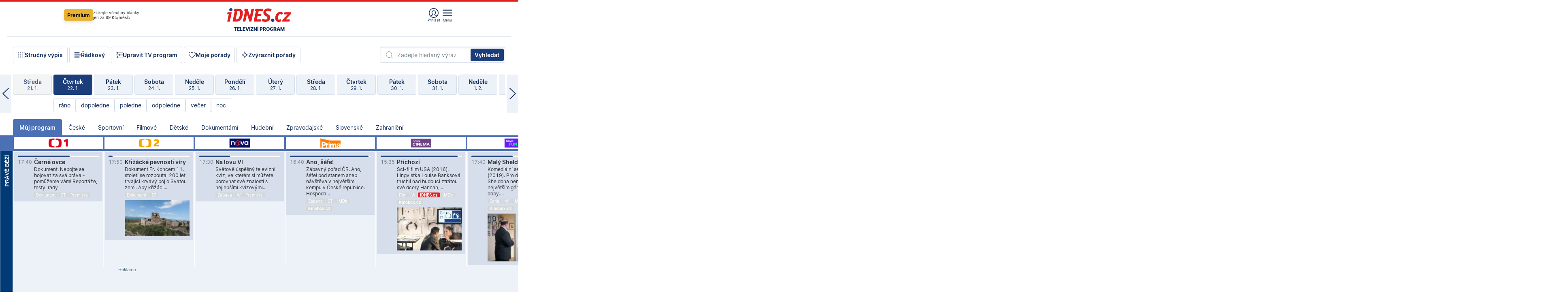

--- FILE ---
content_type: text/html; charset=windows-1250
request_url: https://tvprogram.idnes.cz/?t=detail&id=62787259
body_size: 111369
content:
<!doctype html>

<html lang="cs" class="css-d">
<head>
    
    <meta charset="windows-1250">
    <meta http-equiv="cache-control" content="no-cache">
    <meta name="viewport" content="width=device-width, initial-scale=1.0, minimum-scale=1.0">
    <title>TV program dnes a na 14 dn&#237; pro v&#237;ce ne&#382; 150 stanic</title>
    <meta name="description" property="og:description" lang="cs" content="Velk&#253; TV program obl&#237;ben&#253;ch stanic s mo&#382;nost&#237; vyhled&#225;v&#225;n&#237; podle denn&#237; doby, dn&#367; nebo slov. TV program - podrobn&#233; popisy i fotky, filmy, seri&#225;ly, sport...">
    <link rel="shortcut icon" href="https://1gr.cz/u/favicon/idnes.ico">
    <link rel="apple-touch-icon" href="https://1gr.cz/u/favicon/apple-touch-icon.png">
    <link rel="canonical" href="https://tvprogram.idnes.cz">
    <meta property="og:site_name" content="iDNES.cz">
    <meta property="og:type" content="website">
    <meta property="og:url" content="https://tvprogram.idnes.cz">
    <meta property="og:title" content="TV program dnes a na 14 dn&#237; pro v&#237;ce ne&#382; 150 stanic">
    <meta name="image" property="og:image" content="https://1gr.cz/o/ogimage/idnes2025.jpg">
    <meta name="twitter:site" content="@idnescz">
    <meta property="fb:app_id" content="120489248467">
    <link href="https://servis.idnes.cz/rss.aspx?c=kultura" rel="alternate" type="application/rss+xml" title="RSS">
	<meta name="cXenseParse:pageclass" content="frontpage">
	<meta name="cXenseParse:qiw-typobsahu" content="home">
	<meta name="cXenseParse:qiw-subsection" content="Kultura">
	<meta name="cXenseParse:qiw-ostrov" content="kultura">
	<meta name="cXenseParse:qiw-rubrika" content="tv-program">
	<meta name="cXenseParse:qiw-vylouceni" content="redesign24" data-separator=",">





<script>var Unidata = { "exdomena": "tvprogram.idnes.cz", "ostrov": "kultura", "rubrika": "tv-program", "zobrazeni": "home", "verze": "A", "reklama": true, "timestamp": 1769100767956.0, "webtype": "full", "section": "Zpravodajství", "subSection": "Kultura", "pageType": "default", "authors": [""], "keywords": ["redesign24"], "isLogged": false, "noAd": 0, "lidskost": 66962012631886
    };
        var pp_gemius_extraparameters = new Array('content=free', 'premium=false', 'verze=A', 'webtype=full');
    
</script>



<script>   Unidata.prebidConfig = [
{"wallpaper":{"code":"wallpaper","mediaTypes":{"banner":{"sizes":[[970,310],[750,100],[728,90],[970,250],[970,210],[500,200],[300,300],[480,300],[336,280],[750,200]]}}},"750x100":{"code":"750x100","mediaTypes":{"banner":{"sizes":[[750,100],[690,100],[728,90],[300,90],[468,60],[320,50]]}}}}
    ];</script>

<script>   Unidata.biddingData = [
{"branding":true,"750x100":true,"wallpaper":true}
    ];
   
</script>

<script>window.cpexPackageConfig = {
        publisherSettingsPath: 'https://cdn.cpex.cz/settings/production/mafra.js',
    websiteSettingsPath: 'https://cdn.cpex.cz/settings/production/mafra/idnes.cz_kultura.js'
    }
    document.head.appendChild(Object.assign(document.createElement('script'), { src: `https://cdn.cpex.cz/package/cpex-package${window.location.href.indexOf('debug') > -1 ? '.js' : '.min.js'}` }));
</script>

        <script type="text/javascript" src="https://delivery.r2b2.cz/hb/mafra/kultura.idnes.cz_desktop" async></script>
<script>window.Ads = {config:{"mBrandingOffsetTop":50,"desktopTopBar":111,"vignetteCappingTime":180000}}</script>



<style>
	@import "https://1gr.cz/css/idn4/base.css?rr=1764179992";
	@import "https://1gr.cz/css/idn4/uni.css?rr=1768918863";
	@import "https://1gr.cz/css/externi/reklama.css?rr=1761728186";
	@import "https://1gr.cz/css/idn4/portal.css?rr=1759938057";
	@import "https://1gr.cz/css/idn4/layout2.css?rr=1768481385";
	@import "https://1gr.cz/css/idn4/tvprog.css?rr=1768470635";
</style>

<script src="https://1gr.cz/js/uni/uni.js?rr=1764253092"></script>
<script src="https://1gr.cz/js/tv/2014.js?rr=1756411372"></script>




<script type="text/javascript">
        window.didomiConfig = { sdkPath: 'https://privacy.1gr.cz/', apiPath: 'https://privacy.1gr.cz/api' };
        window.Unidata = window.Unidata || {};
        window.Unidata.didomiVerze = '2';
        
    </script>
    
    <style>#didomi-notice { display: none!important; }</style>
    <script type="text/javascript">
        window.didomiEventListeners = window.didomiEventListeners || [];
        window.didomiEventListeners.push({ event: 'notice.shown', listener: function () { Didomi.notice.hide(); } });
    </script>
    
    <script src="https://1gr.cz/js/cmp/cookiewallCMP.js" async></script>
    

    <script>var adformtag = window.adformtag = window.adformtag || []; adformtag.push(function () { adformtag.setRequestParam('gdpr', '1'); });</script><script>Log.carkovacka("d=D&c=F&a=F&v=A&u=tv-program");</script><!-- G:Up kultura_tv-program-->
<!-- Gemius2013: TV program univerzal -->
<script>
if((/tech_max=[^;]*aplikace=1/.test(document.cookie)) || (/dCMP=[^;]*gemius=1/.test(document.cookie)) || !(typeof(Didomi) == "undefined" || !Didomi.getUserStatus().vendors.consent.enabled.includes(328)))
{ 
var pp_gemius_consent = true;
} else
{
var pp_gemius_use_cmp = true; 
}
if(!/(^|;)\s*nogemius=/.test(document.cookie)){
var pp_gemius_identifier = 'AkTqKCO_Yw9Ei2HHIVFcRKRursvGf6cCXnrPk.B3WE7.J7';

function gemius_pending(i) { window[i] = window[i] || function() {var x = window[i+'_pdata'] = window[i+'_pdata'] || []; x[x.length]=arguments;};};gemius_pending('gemius_hit'); gemius_pending('gemius_event'); gemius_pending('gemius_init'); gemius_pending('pp_gemius_hit'); gemius_pending('pp_gemius_event'); gemius_pending('pp_gemius_init'); (function(d,t) {try {var gt=d.createElement(t),s=d.getElementsByTagName(t)[0],l='http'+((location.protocol=='https:')?'s':''); gt.setAttribute('async','async');gt.setAttribute('defer','defer'); gt.src=l+'://spir.hit.gemius.pl/xgemius.js'; s.parentNode.insertBefore(gt,s);} catch (e) {}})(document,'script');
}
</script><!-- Analytics: kultura -->
<!-- Google Tag Manager -->
<script>
  window.dataLayer = window.dataLayer || [];
  if(MujPAS.prihlasen) dataLayer.push({'userType': 'member'});
  function gtag() { dataLayer.push(arguments); };
  gtag('consent', 'default', {
      'ad_storage': (/dCMP=[^;]*google=1/.test(document.cookie) ? 'granted' : 'denied'),
      'ad_user_data': (/dCMP=[^;]*google=1/.test(document.cookie) ? 'granted' : 'denied'),
      'analytics_storage': ((/dCMP=[^;]*mafra=\d\d1\d/.test(document.cookie)) || (typeof (Didomi) != 'undefined' && Didomi.getUserConsentStatus('publishers-Kqq3iPge', 'c:mafraas-Xd6p2mGA')) ? 'granted' : 'denied'),
      'ad_personalization': ((/dCMP=[^;]*mafra=\d1\d\d/.test(document.cookie)) || (typeof (Didomi) != 'undefined' && Didomi.getUserConsentStatus('publishers-UPqtcgaE', 'c:mafraas-Xd6p2mGA')) ? 'granted' : 'denied')  });
</script>
<noscript><iframe src="//www.googletagmanager.com/ns.html?id=GTM-WD22KH"
height="0" width="0" style="display:none;visibility:hidden"></iframe></noscript>
<script>(function(w,d,s,l,i){w[l]=w[l]||[];w[l].push({'gtm.start':
new Date().getTime(),event:'gtm.js'});var f=d.getElementsByTagName(s)[0],
j=d.createElement(s),dl=l!='dataLayer'?'&l='+l:'';j.async=true;j.src='//www.googletagmanager.com/gtm.js?id='+i+dl;f.parentNode.insertBefore(j,f);
})(window,document,'script','dataLayer','GTM-WD22KH');</script>
<!-- End Google Tag Manager -->



<script>
    consentFunction = function () {
        if (/dCMP=[^;]*piano=1/.test(document.cookie) || !(typeof (Didomi) == "undefined" || !Didomi.getUserStatus().vendors.consent.enabled.includes(412))) {
            var id = document.cookies.read("_mmid");
            var webIdCookie = document.cookies.read("\x5fwebid");
            if (id) {
                window.pdl = window.pdl || {};
                window.pdl.browserId = id;
                if (!Math.floor(Math.random() * 1000)) Log.ping(location.href, "logpiano\x5Fmmid\x5Fx1000");
            }
            else {
                Log.ping(location.href, "logpiano\x5Fnommid\x5F" + (webIdCookie ? "" : "no") + "webid" + (webIdCookie ? "\x5F" + webIdCookie[0] : ""));
            }

            if (!window.pianoLoaded) {
                window.pianoLoaded = true;
                var s = document.createElement("script");
                document.getElementsByTagName("head")[0].appendChild(s);
                s.src = "https://cdn.tinypass.com/api/tinypass.min.js";
            }
        }




        tp = window.tp || [];
        tp.push(["setAid", 'ldpllFOBpe']);
        tp.push(["setCxenseSiteId", "4732542837648372374"]);
        tp.push(["setEndpoint", 'https://buy-eu.piano.io/api/v3']);
        tp.push(["setEspEndpoint", 'https://api-esp-eu.piano.io']);
        tp.push(["setUseTinypassAccounts", false]);
        tp.push(["setUsePianoIdUserProvider", true]);
        var userState = Unidata.isLogged ? (Unidata.isSubscriber ? ["subscriber"] : ["logged"]) : ["notlogged"];
        tp.push(["setContentIsNative", Unidata.ostrov == "sdelenih"]);

        tp.push(["setCustomVariable", "premTarif", "tarif-none"]);
        tp.push(["setCustomVariable", "premFreq", "freq-none"]);
        tp.push(["setCustomVariable", "premMethod", "meth-none"]);
        tp.push(["setCustomVariable", "premAction", "act-none"]);
        tp.push(["setCustomVariable", "premDiscount", "disc-none"]);
        tp.push(["setCustomVariable", "premMkt", "mkt-0"]);
        tp.push(["setCustomVariable", "premTime", "time-morepass"]);
        tp.push(["setCustomVariable", "premTier", "_none"]);
        tp.push(["setCustomVariable", "premPrice", "0"]);
        tp.push(["setCustomVariable", "premNextPrice", "0"]);
        tp.push(["setCustomVariable", "testVerze", "verze-A"]);
        tp.push(["setCustomVariable", "webVerze", "full"]);
        tp.push(["setCustomVariable", "userState", userState]);
        tp.push(["setCustomVariable", "content", "free"]);
        tp.push(["setCustomVariable", "canonical", "https://tvprogram.idnes.cz"]);
        

        var setCustomParameters = {
            "qiw-premTarif": "tarif-none",    
            "aev-premTarif": "tarif-none",    
            "qiw-premFreq": "freq-none", 
            "qiw-premMethod": "meth-none", 
            "qiw-premAction": "act-none", 
            "qiw-premDiscount": "disc-none", 
            "qiw-premMkt": "mkt-0", 
            "qiw-premTime": "time-morepass", 
            "qiw-testVerze": "verze-A",
            "qiw-webVerze": "full",
            "qiw-content": "free"
        };

        window.cX = window.cX || { options: { consent: true, consentVersion: 2 } }; cX.callQueue = cX.callQueue || [];
        cX.callQueue.push(["setCustomParameters", setCustomParameters]);
        cX.callQueue.push(['setCustomParameters', { 'userState': userState }]);
        cX.callQueue.push(['setEventAttributes', { origin: 'qiw-idnes', persistedQueryId: '65782737c003a46ada22fb6a671d723069bfcc74' }]);

        var consent = (/dCMP=[^;]*piano=1/.test(document.cookie) || !(typeof (Didomi) == "undefined" || !Didomi.getUserStatus().vendors.consent.enabled.includes(412)));
        cX.callQueue.push(['setConsent', { pv: consent, segment: consent, ad: consent, recs: consent, geo: consent, device: consent }]);

        tp.push(["init", function () {
            tp.experience.init();
        }]);
    };

    consentFunction();
</script>
</head>
<body>
    
    
            
                <div class="counters">
                    
                </div>
                
                <div id="portal"><div class="iph" id="iph">
            <div id="iph-row" class="iph-row" score-box="menu2024-top">
                
                <div class="iph-logo" itemprop="publisher" itemscope itemtype="https://schema.org/Organization">
                    
                <meta itemprop="url" content="https://www.idnes.cz">
                <meta itemprop="name" content="iDNES.cz">
                <a href="https://www.idnes.cz/" title="iDNES.cz"  score-place="1" score-type="Section" score-id="idnes" itemprop="logo" itemscope itemtype="https://schema.org/ImageObject">iDNES.cz<meta itemprop="url" content="https://1gr.cz/u/loga-n4/idnes.svg"></a> </div>
                
                <div class="iph-row-in">
                    <div class="iph-prem"> 
        <a href="https://www.idnes.cz/ucet/prihlasit-premium?url=https%3A%2F%2Fwww.idnes.cz%2Fpremium%3Fzdroj%3Dtopmenu" class="btn-prem"> Premium</a>
		<p>Získejte všechny články <br> jen&nbsp;za&nbsp;99&nbsp;Kč/měsíc</p>
	</div>
                    
                    
                </div>
                <div class="iph-row-in">
                    <ul class="iph-icolist">
                        
                        <li><a href="https://www.idnes.cz/ucet/prihlasit?url=https%3a%2f%2ftvprogram.idnes.cz%2f" class="ico-login0"  score-place="1" score-type="Other" score-id="prihlasit">Přihlásit</a> <a data-js-xhr="1" href="https://www.idnes.cz/ucet" id="ico-login1" class="ico-login1" score-place="1" score-type="Other" score-id="mujucet">Můj účet</a></li>
                        
                        <li>
                            
                            <a onclick="element('iph').classes.add('iph-iphhm-visible'); element('iph').appendChild(element('iphhm-out')); element('iphhm-out').classes.add('iphhm-act');" class="ico-menu">Menu</a>
                             
                        </li>
                    </ul>
                    
                </div>
            </div>
            
            <ul class="iph-breadcrumb" id="iph-row2" score-box="menu2024-breadcrumb">
                
                <li><a href="https://tvprogram.idnes.cz"  score-place="1" score-type="Other" score-id="tv-program" title="Televizní program">Televizní program</a>
                    
                </li>
                
            </ul>
            
        </div>
        
        <script>Misc.rozdelMenu();</script>
        
        <script>Misc.iphSticky();</script><ul class="modify">
    <li class="searchfield-tv">
        

<form method="get" action="https://tvprogram.idnes.cz/hledani" id="search-tvprogram" class="naseptavac-obal naseptavac-obrazkovy">
    <div class="inp-out ico-search">
        <input type="text" id="hledej-tv" name="slovo" class="inp" placeholder="Zadejte hledaný výraz" autocomplete="off">
        <input type="submit" id="submit-tv" class="sen" value="Vyhledat">
        
    </div>
</form>
<script>Misc.naseptavac({"id":"search-tvprogram","zdroj":"/data.aspx?type=naseptavac\u0026source=tvprogram\u0026id=\u0026q={slovo}"});</script>

    </li>
    
    <li class="incomplete-false"><a href="javascript:;" class="ico-complete" onclick="TV.prepniStrucnost();"><span></span>Stručný výpis</a></li>
    <li class="incomplete-true"><a href="javascript:;" class="ico-complete" onclick="TV.prepniStrucnost();"><span></span>Úplný výpis</a></li>
    
    <li><a class="ico-rows" href="https://tvprogram.idnes.cz/?t=detail&id=62787259&set=row" onmousedown="Log.link(this,'tvprogram2015_radkovy_menu')"><span></span>Řádkový</a></li>
    
    <li><a class="ico-edit" id="tv-channel-edit" href="https://tvprogram.idnes.cz/#upravit"><span></span>Upravit TV program</a></li>
    <li><a class="ico-my" href="https://tvprogram.idnes.cz/moje-porady" onmousedown="Log.link(this,'tvprogram2015_mojeporady')"><span></span>Moje pořady</a></li>
    <li class="selection">
        <label onclick="element('assortment').classes.toggle('qblock');" class="ico-down"><span></span>Zvýraznit pořady</label>
        <div id="assortment">
            <ul>
                <li onclick="return TV.prepniZvyrazneni('zbv');"><span class="x-zbv"></span>zábava</li>
                <li onclick="return TV.prepniZvyrazneni('spr');"><span class="x-spr"></span>sport</li>
                <li onclick="return TV.prepniZvyrazneni('flm');"><span class="x-flm"></span>film</li>
                <li onclick="return TV.prepniZvyrazneni('ser');"><span class="x-ser"></span>seriál</li>
                <li onclick="return TV.prepniZvyrazneni('dkm');"><span class="x-dkm"></span>dokument</li>
                <li onclick="return TV.prepniZvyrazneni('hdb');"><span class="x-hdb"></span>hudba</li>
                <li onclick="return TV.prepniZvyrazneni('prd');"><span class="x-prd"></span>pro děti</li>
                <li onclick="return TV.prepniZvyrazneni('zpr');"><span class="x-zpr"></span>zprávy</li>
                <li onclick="return TV.prepniZvyrazneni('st');"><span class="x-st"></span>skryté titulky</li>
            </ul>
            <ul>
                <li onclick="return TV.prepniZvyrazneni('wd');"><span class="x-wd"></span>širokoúhlé</li>
                <li onclick="return TV.prepniZvyrazneni('zn');"><span class="x-zn"></span>znaková řeč</li>
                <li onclick="return TV.prepniZvyrazneni('prem');"><span class="x-prem"></span>premiéra</li>
                <li onclick="return TV.prepniZvyrazneni('live');"><span class="x-live"></span>živě</li>
                <li onclick="return TV.prepniZvyrazneni('tip');"><span class="x-tip"></span>tip</li>
                <li onclick="return TV.prepniZvyrazneni('idn');"><span class="x-idn"></span>iDNES recenze</li>
                <li onclick="return TV.prepniZvyrazneni('vid');"><span class="x-vid"></span>trailer</li>
                <li onclick="return TV.prepniZvyrazneni('mdb');"><span class="x-mdb"></span>IMDb</li>
                <li onclick="return TV.prepniZvyrazneni('kbx');"><span class="x-kbx"></span>Kinobox</li>
                <li onclick="return TV.prepniZvyrazneni();">zrušit zvýraznění</li>
            </ul>
        </div>
    </li>
    
</ul></div>
                                <div id="content" class="content">
                                    <!--reminderfcid-->
                                    
                                    
                                    
                                    <div class="timeline">
    <div class="daytoc-out">
        <div id="daytoc-levotoc" class="daytoc-prev"></div>
        <div id="daytoc-pravotoc" class="daytoc-next"></div>
        <div id="daytoc" class="daytoc">
            <ul class="list-day">
                
                <li class=" archived">
                    <a href="https://tvprogram.idnes.cz/?dt=23.12.2025" onmousedown="Log.link(this,'tvprogram2015_dny_22012026_23122025')">
                        <b>Úterý</b>
                        <i>23. 12.</i>
                    </a>
                    
                </li>
                
                <li class=" archived">
                    <a href="https://tvprogram.idnes.cz/?dt=24.12.2025" onmousedown="Log.link(this,'tvprogram2015_dny_22012026_24122025')">
                        <b>Středa</b>
                        <i>24. 12.</i>
                    </a>
                    
                </li>
                
                <li class=" archived">
                    <a href="https://tvprogram.idnes.cz/?dt=25.12.2025" onmousedown="Log.link(this,'tvprogram2015_dny_22012026_25122025')">
                        <b>Čtvrtek</b>
                        <i>25. 12.</i>
                    </a>
                    
                </li>
                
                <li class=" archived">
                    <a href="https://tvprogram.idnes.cz/?dt=26.12.2025" onmousedown="Log.link(this,'tvprogram2015_dny_22012026_26122025')">
                        <b>Pátek</b>
                        <i>26. 12.</i>
                    </a>
                    
                </li>
                
                <li class=" archived">
                    <a href="https://tvprogram.idnes.cz/?dt=27.12.2025" onmousedown="Log.link(this,'tvprogram2015_dny_22012026_27122025')">
                        <b>Sobota</b>
                        <i>27. 12.</i>
                    </a>
                    
                </li>
                
                <li class=" archived">
                    <a href="https://tvprogram.idnes.cz/?dt=28.12.2025" onmousedown="Log.link(this,'tvprogram2015_dny_22012026_28122025')">
                        <b>Neděle</b>
                        <i>28. 12.</i>
                    </a>
                    
                </li>
                
                <li class=" archived">
                    <a href="https://tvprogram.idnes.cz/?dt=29.12.2025" onmousedown="Log.link(this,'tvprogram2015_dny_22012026_29122025')">
                        <b>Pondělí</b>
                        <i>29. 12.</i>
                    </a>
                    
                </li>
                
                <li class=" archived">
                    <a href="https://tvprogram.idnes.cz/?dt=30.12.2025" onmousedown="Log.link(this,'tvprogram2015_dny_22012026_30122025')">
                        <b>Úterý</b>
                        <i>30. 12.</i>
                    </a>
                    
                </li>
                
                <li class=" archived">
                    <a href="https://tvprogram.idnes.cz/?dt=31.12.2025" onmousedown="Log.link(this,'tvprogram2015_dny_22012026_31122025')">
                        <b>Středa</b>
                        <i>31. 12.</i>
                    </a>
                    
                </li>
                
                <li class=" archived">
                    <a href="https://tvprogram.idnes.cz/?dt=1.1.2026" onmousedown="Log.link(this,'tvprogram2015_dny_22012026_01012026')">
                        <b>Čtvrtek</b>
                        <i>1. 1.</i>
                    </a>
                    
                </li>
                
                <li class=" archived">
                    <a href="https://tvprogram.idnes.cz/?dt=2.1.2026" onmousedown="Log.link(this,'tvprogram2015_dny_22012026_02012026')">
                        <b>Pátek</b>
                        <i>2. 1.</i>
                    </a>
                    
                </li>
                
                <li class=" archived">
                    <a href="https://tvprogram.idnes.cz/?dt=3.1.2026" onmousedown="Log.link(this,'tvprogram2015_dny_22012026_03012026')">
                        <b>Sobota</b>
                        <i>3. 1.</i>
                    </a>
                    
                </li>
                
                <li class=" archived">
                    <a href="https://tvprogram.idnes.cz/?dt=4.1.2026" onmousedown="Log.link(this,'tvprogram2015_dny_22012026_04012026')">
                        <b>Neděle</b>
                        <i>4. 1.</i>
                    </a>
                    
                </li>
                
                <li class=" archived">
                    <a href="https://tvprogram.idnes.cz/?dt=5.1.2026" onmousedown="Log.link(this,'tvprogram2015_dny_22012026_05012026')">
                        <b>Pondělí</b>
                        <i>5. 1.</i>
                    </a>
                    
                </li>
                
                <li class=" archived">
                    <a href="https://tvprogram.idnes.cz/?dt=6.1.2026" onmousedown="Log.link(this,'tvprogram2015_dny_22012026_06012026')">
                        <b>Úterý</b>
                        <i>6. 1.</i>
                    </a>
                    
                </li>
                
                <li class=" archived">
                    <a href="https://tvprogram.idnes.cz/?dt=7.1.2026" onmousedown="Log.link(this,'tvprogram2015_dny_22012026_07012026')">
                        <b>Středa</b>
                        <i>7. 1.</i>
                    </a>
                    
                </li>
                
                <li class=" archived">
                    <a href="https://tvprogram.idnes.cz/?dt=8.1.2026" onmousedown="Log.link(this,'tvprogram2015_dny_22012026_08012026')">
                        <b>Čtvrtek</b>
                        <i>8. 1.</i>
                    </a>
                    
                </li>
                
                <li class=" archived">
                    <a href="https://tvprogram.idnes.cz/?dt=9.1.2026" onmousedown="Log.link(this,'tvprogram2015_dny_22012026_09012026')">
                        <b>Pátek</b>
                        <i>9. 1.</i>
                    </a>
                    
                </li>
                
                <li class=" archived">
                    <a href="https://tvprogram.idnes.cz/?dt=10.1.2026" onmousedown="Log.link(this,'tvprogram2015_dny_22012026_10012026')">
                        <b>Sobota</b>
                        <i>10. 1.</i>
                    </a>
                    
                </li>
                
                <li class=" archived">
                    <a href="https://tvprogram.idnes.cz/?dt=11.1.2026" onmousedown="Log.link(this,'tvprogram2015_dny_22012026_11012026')">
                        <b>Neděle</b>
                        <i>11. 1.</i>
                    </a>
                    
                </li>
                
                <li class=" archived">
                    <a href="https://tvprogram.idnes.cz/?dt=12.1.2026" onmousedown="Log.link(this,'tvprogram2015_dny_22012026_12012026')">
                        <b>Pondělí</b>
                        <i>12. 1.</i>
                    </a>
                    
                </li>
                
                <li class=" archived">
                    <a href="https://tvprogram.idnes.cz/?dt=13.1.2026" onmousedown="Log.link(this,'tvprogram2015_dny_22012026_13012026')">
                        <b>Úterý</b>
                        <i>13. 1.</i>
                    </a>
                    
                </li>
                
                <li class=" archived">
                    <a href="https://tvprogram.idnes.cz/?dt=14.1.2026" onmousedown="Log.link(this,'tvprogram2015_dny_22012026_14012026')">
                        <b>Středa</b>
                        <i>14. 1.</i>
                    </a>
                    
                </li>
                
                <li class=" archived">
                    <a href="https://tvprogram.idnes.cz/?dt=15.1.2026" onmousedown="Log.link(this,'tvprogram2015_dny_22012026_15012026')">
                        <b>Čtvrtek</b>
                        <i>15. 1.</i>
                    </a>
                    
                </li>
                
                <li class=" archived">
                    <a href="https://tvprogram.idnes.cz/?dt=16.1.2026" onmousedown="Log.link(this,'tvprogram2015_dny_22012026_16012026')">
                        <b>Pátek</b>
                        <i>16. 1.</i>
                    </a>
                    
                </li>
                
                <li class=" archived">
                    <a href="https://tvprogram.idnes.cz/?dt=17.1.2026" onmousedown="Log.link(this,'tvprogram2015_dny_22012026_17012026')">
                        <b>Sobota</b>
                        <i>17. 1.</i>
                    </a>
                    
                </li>
                
                <li class=" archived">
                    <a href="https://tvprogram.idnes.cz/?dt=18.1.2026" onmousedown="Log.link(this,'tvprogram2015_dny_22012026_18012026')">
                        <b>Neděle</b>
                        <i>18. 1.</i>
                    </a>
                    
                </li>
                
                <li class=" archived">
                    <a href="https://tvprogram.idnes.cz/?dt=19.1.2026" onmousedown="Log.link(this,'tvprogram2015_dny_22012026_19012026')">
                        <b>Pondělí</b>
                        <i>19. 1.</i>
                    </a>
                    
                </li>
                
                <li class=" archived">
                    <a href="https://tvprogram.idnes.cz/?dt=20.1.2026" onmousedown="Log.link(this,'tvprogram2015_dny_22012026_20012026')">
                        <b>Úterý</b>
                        <i>20. 1.</i>
                    </a>
                    
                </li>
                
                <li class=" archived">
                    <a href="https://tvprogram.idnes.cz/?dt=21.1.2026" onmousedown="Log.link(this,'tvprogram2015_dny_22012026_21012026')">
                        <b>Středa</b>
                        <i>21. 1.</i>
                    </a>
                    
                </li>
                
                <li class="act">
                    <a href="https://tvprogram.idnes.cz/?dt=22.1.2026" onmousedown="Log.link(this,'tvprogram2015_dny_22012026_22012026')">
                        <b>Čtvrtek</b>
                        <i>22. 1.</i>
                    </a>
                    
                    <div>
                        <a onclick="return TV.najedCas(5)" href="javascript:;"><i>ráno</i></a>
                        <a onclick="return TV.najedCas(9)" href="javascript:;"><i>dopoledne</i></a>
                        <a onclick="return TV.najedCas(12)" href="javascript:;"><i>poledne</i></a>
                        <a onclick="return TV.najedCas(16)" href="javascript:;"><i>odpoledne</i></a>
                        <a onclick="return TV.najedCas(20)" href="javascript:;"><i>večer</i></a>
                        <a onclick="return TV.najedCas(24)" href="javascript:;"><i>noc</i></a>
                    </div>
                    
                </li>
                
                <li class="">
                    <a href="https://tvprogram.idnes.cz/?dt=23.1.2026" onmousedown="Log.link(this,'tvprogram2015_dny_22012026_23012026')">
                        <b>Pátek</b>
                        <i>23. 1.</i>
                    </a>
                    
                </li>
                
                <li class="">
                    <a href="https://tvprogram.idnes.cz/?dt=24.1.2026" onmousedown="Log.link(this,'tvprogram2015_dny_22012026_24012026')">
                        <b>Sobota</b>
                        <i>24. 1.</i>
                    </a>
                    
                </li>
                
                <li class="">
                    <a href="https://tvprogram.idnes.cz/?dt=25.1.2026" onmousedown="Log.link(this,'tvprogram2015_dny_22012026_25012026')">
                        <b>Neděle</b>
                        <i>25. 1.</i>
                    </a>
                    
                </li>
                
                <li class="">
                    <a href="https://tvprogram.idnes.cz/?dt=26.1.2026" onmousedown="Log.link(this,'tvprogram2015_dny_22012026_26012026')">
                        <b>Pondělí</b>
                        <i>26. 1.</i>
                    </a>
                    
                </li>
                
                <li class="">
                    <a href="https://tvprogram.idnes.cz/?dt=27.1.2026" onmousedown="Log.link(this,'tvprogram2015_dny_22012026_27012026')">
                        <b>Úterý</b>
                        <i>27. 1.</i>
                    </a>
                    
                </li>
                
                <li class="">
                    <a href="https://tvprogram.idnes.cz/?dt=28.1.2026" onmousedown="Log.link(this,'tvprogram2015_dny_22012026_28012026')">
                        <b>Středa</b>
                        <i>28. 1.</i>
                    </a>
                    
                </li>
                
                <li class="">
                    <a href="https://tvprogram.idnes.cz/?dt=29.1.2026" onmousedown="Log.link(this,'tvprogram2015_dny_22012026_29012026')">
                        <b>Čtvrtek</b>
                        <i>29. 1.</i>
                    </a>
                    
                </li>
                
                <li class=" second">
                    <a href="https://tvprogram.idnes.cz/?dt=30.1.2026" onmousedown="Log.link(this,'tvprogram2015_dny_22012026_30012026')">
                        <b>Pátek</b>
                        <i>30. 1.</i>
                    </a>
                    
                </li>
                
                <li class=" second">
                    <a href="https://tvprogram.idnes.cz/?dt=31.1.2026" onmousedown="Log.link(this,'tvprogram2015_dny_22012026_31012026')">
                        <b>Sobota</b>
                        <i>31. 1.</i>
                    </a>
                    
                </li>
                
                <li class=" second">
                    <a href="https://tvprogram.idnes.cz/?dt=1.2.2026" onmousedown="Log.link(this,'tvprogram2015_dny_22012026_01022026')">
                        <b>Neděle</b>
                        <i>1. 2.</i>
                    </a>
                    
                </li>
                
                <li class=" second">
                    <a href="https://tvprogram.idnes.cz/?dt=2.2.2026" onmousedown="Log.link(this,'tvprogram2015_dny_22012026_02022026')">
                        <b>Pondělí</b>
                        <i>2. 2.</i>
                    </a>
                    
                </li>
                
                <li class=" second">
                    <a href="https://tvprogram.idnes.cz/?dt=3.2.2026" onmousedown="Log.link(this,'tvprogram2015_dny_22012026_03022026')">
                        <b>Úterý</b>
                        <i>3. 2.</i>
                    </a>
                    
                </li>
                
                <li class=" second">
                    <a href="https://tvprogram.idnes.cz/?dt=4.2.2026" onmousedown="Log.link(this,'tvprogram2015_dny_22012026_04022026')">
                        <b>Středa</b>
                        <i>4. 2.</i>
                    </a>
                    
                </li>
                
            </ul>
        </div>
        <script>Misc.kolotoc({ id: "daytoc", doprava: "daytoc-pravotoc", doleva: "daytoc-levotoc", start: 29, konecny: true });</script>
    </div>
</div>
<!--reminderfcid-->

<div id="tv-fix" class="header-normal">
    <ul class="tv-sel">
      <li class="act"><a href="https://tvprogram.idnes.cz/" onmousedown="Log.link(this,'tvprogram2015_kategorie_mojeporady')"><i>Můj program</i></a></li>
      
      <li><a href="https://tvprogram.idnes.cz/ceske" onmousedown="Log.link(this,'tvprogram2015_kategorie_ceske')"><i>České</i></a></li>
      
      <li><a href="https://tvprogram.idnes.cz/sportovni" onmousedown="Log.link(this,'tvprogram2015_kategorie_sport')"><i>Sportovní</i></a></li>
      
      <li><a href="https://tvprogram.idnes.cz/filmove" onmousedown="Log.link(this,'tvprogram2015_kategorie_film')"><i>Filmové</i></a></li>
      
      <li><a href="https://tvprogram.idnes.cz/detske" onmousedown="Log.link(this,'tvprogram2015_kategorie_detske')"><i>Dětské</i></a></li>
      
      <li><a href="https://tvprogram.idnes.cz/dokumentarni" onmousedown="Log.link(this,'tvprogram2015_kategorie_dokumenty')"><i>Dokumentární</i></a></li>
      
      <li><a href="https://tvprogram.idnes.cz/hudebni" onmousedown="Log.link(this,'tvprogram2015_kategorie_hudebni')"><i>Hudební</i></a></li>
      
      <li><a href="https://tvprogram.idnes.cz/zpravodajske" onmousedown="Log.link(this,'tvprogram2015_kategorie_zpravy')"><i>Zpravodajské</i></a></li>
      
      <li><a href="https://tvprogram.idnes.cz/slovenske" onmousedown="Log.link(this,'tvprogram2015_kategorie_slovenske')"><i>Slovenské</i></a></li>
      
      <li><a href="https://tvprogram.idnes.cz/zahranicni" onmousedown="Log.link(this,'tvprogram2015_kategorie_zahranicni')"><i>Zahraniční</i></a></li>
      
    </ul>
    <div class="tv-main-out" id="tv-wrapper">
            <table class="tv-main" id="tv-table">
                <thead id="tv-channels" class=" editable" style="width: 327em">
                    <tr>
                        <th class="col-time"></th>
                        
                        <th>
                            
                            <img class="tvlogo" src="https://1gr.cz/o/televize/loga-m/ct-1.png" title="ČT1" alt="ČT1" data-channel="1">
                            
                        </th>
                        
                        <th>
                            
                            <img class="tvlogo" src="https://1gr.cz/o/televize/loga-m/ct-2.png" title="ČT2" alt="ČT2" data-channel="2">
                            
                        </th>
                        
                        <th>
                            
                            <img class="tvlogo" src="https://1gr.cz/o/televize/loga-m/nova.png" title="Nova" alt="Nova" data-channel="3">
                            
                        </th>
                        
                        <th>
                            
                            <img class="tvlogo" src="https://1gr.cz/o/televize/loga-m/prima.png" title="Prima" alt="Prima" data-channel="4">
                            
                        </th>
                        
                        <th>
                            
                            <img class="tvlogo" src="https://1gr.cz/o/televize/loga-m/nova-cinema.png" title="Nova Cinema" alt="Nova Cinema" data-channel="78">
                            
                        </th>
                        
                        <th>
                            
                            <img class="tvlogo" src="https://1gr.cz/o/televize/loga-m/nova-fun.png" title="Nova Fun" alt="Nova Fun" data-channel="560">
                            
                        </th>
                        
                        <th>
                            
                            <img class="tvlogo" src="https://1gr.cz/o/televize/loga-m/nova-action.png" title="Nova Action" alt="Nova Action" data-channel="558">
                            
                        </th>
                        
                        <th>
                            
                            <img class="tvlogo" src="https://1gr.cz/o/televize/loga-m/nova-krimi.png" title="Nova Krimi" alt="Nova Krimi" data-channel="559">
                            
                        </th>
                        
                        <th>
                            
                            <img class="tvlogo" src="https://1gr.cz/o/televize/loga-m/prima-cool.png" title="Prima COOL" alt="Prima COOL" data-channel="92">
                            
                        </th>
                        
                        <th>
                            
                            <img class="tvlogo" src="https://1gr.cz/o/televize/loga-m/prima-love.png" title="Prima LOVE" alt="Prima LOVE" data-channel="226">
                            
                        </th>
                        
                        <th>
                            
                            <img class="tvlogo" src="https://1gr.cz/o/televize/loga-m/prima-zoom.png" title="Prima ZOOM" alt="Prima ZOOM" data-channel="331">
                            
                        </th>
                        
                        <th>
                            
                            <img class="tvlogo" src="https://1gr.cz/o/televize/loga-m/prima-max.png" title="Prima MAX" alt="Prima MAX" data-channel="474">
                            
                        </th>
                        
                        <th>
                            
                            <img class="tvlogo" src="https://1gr.cz/o/televize/loga-m/barrandov.png" title="Barrandov" alt="Barrandov" data-channel="89">
                            
                        </th>
                        
                        <th>
                            
                            <img class="tvlogo" src="https://1gr.cz/o/televize/loga-m/ct-4-sport.png" title="ČT sport" alt="ČT sport" data-channel="18">
                            
                        </th>
                        
                        <th>
                            
                            <img class="tvlogo" src="https://1gr.cz/o/televize/loga-m/ct-24.png" title="ČT24" alt="ČT24" data-channel="24">
                            
                        </th>
                        
                        <th>
                            
                            <img class="tvlogo" src="https://1gr.cz/o/televize/loga-m/ocko.png" title="Óčko" alt="Óčko" data-channel="19">
                            
                        </th>
                        
                        <th>
                            
                            <img class="tvlogo" src="https://1gr.cz/o/televize/loga-m/ct-d.png" title="ČT :D" alt="ČT :D" data-channel="94">
                            
                        </th>
                        
                        <th class="col-time"></th>
                    </tr>
                </thead>
                <tbody>
                    
                    <tr id="current" class="current">
                        <td class="col-time col-time-current"><u></u></td>
                        
                        <td><a class=" past now" data-channel="1" data-show="99876882" data-series="40" data-start="1060" data-length="20" href="https://tvprogram.idnes.cz/ct-1/ct-17.40-cerne-ovce.id99876882-s40"><div class="x-dkm x-st x-prem"><u class="zizalka"><u style="width:64%;"></u></u><h3>Černé ovce</h3><small>17:40</small><p>Dokument. Nebojte se bojovat za svá práva - pomůžeme vám! Reportáže, testy, rady</p><p><i class="x-dkm"></i><i class="x-st"></i><i class="x-prem"></i></p> </div></a></td>
                        
                        <td><a class=" past now" data-channel="2" data-show="100325775" data-series="0" data-start="1070" data-length="60" href="https://tvprogram.idnes.cz/ct-2/ct-17.50-krizacke-pevnosti-viry.id100325775"><div class="x-dkm x-st"><u class="zizalka"><u style="width:5%;"></u></u><h3>Křižácké pevnosti víry</h3><small>17:50</small><p>Dokument Fr. Koncem 11. století se rozpoutal 200 let trvající krvavý boj o Svatou zemi. Aby křižáci...</p><p><i class="x-dkm"></i><i class="x-st"></i></p> <img width="143" src="//1gr.cz/data/tvprogram/images/prev/2/100325775/26514859.jpg" alt="Křižácké pevnosti víry" class="imgal"></div></a></td>
                        
                        <td><a class=" past now" data-channel="3" data-show="99829128" data-series="322009" data-start="1050" data-length="60" href="https://tvprogram.idnes.cz/nova/ct-17.30-na-lovu-vi.id99829128-s322009"><div class="x-zbv x-wd x-prem"><u class="zizalka"><u style="width:38%;"></u></u><h3>Na lovu VI</h3><small>17:30</small><p>Světově úspěšný televizní kvíz, ve kterém si můžete porovnat své znalosti s nejlepšími kvízovými...</p><p><i class="x-zbv"></i><i class="x-wd"></i><i class="x-prem"></i></p> </div></a></td>
                        
                        <td><a class=" past now" data-channel="4" data-show="99741974" data-series="91" data-start="1000" data-length="75" href="https://tvprogram.idnes.cz/prima/ct-16.40-ano-sefe.id99741974-s91"><div class="x-zbv x-st x-mdb x-kbx"><u class="zizalka"><u style="width:97%;"></u></u><h3>Ano, šéfe!</h3><small>16:40</small><p>Zábavný pořad ČR. Ano, šéfe! pod stanem aneb návštěva v největším kempu v České republice. Hospoda...</p><p><i class="x-zbv"></i><i class="x-st"></i><i class="x-mdb"></i><i class="x-kbx"></i></p> </div></a></td>
                        
                        <td><a class=" past now" data-channel="78" data-show="99829909" data-series="0" data-start="935" data-length="145" href="https://tvprogram.idnes.cz/nova-cinema/ct-15.35-prichozi.id99829909"><div class="x-flm x-wd x-idn x-mdb x-kbx"><u class="zizalka"><u style="width:95%;"></u></u><h3>Příchozí</h3><small>15:35</small><p>Sci-fi film USA (2016). Lingvistka Louise Banksová truchlí nad budoucí ztrátou své dcery Hannah,...</p><p><i class="x-flm"></i><i class="x-wd"></i><i class="x-idn"></i><i class="x-mdb"></i><i class="x-kbx"></i></p> <img width="143" src="//1gr.cz/data/tvprogram/images/prev/78/99829909/26422496.jpg" alt="Příchozí" class="imgal"></div></a></td>
                        
                        <td><a class=" past now" data-channel="560" data-show="99830133" data-series="231782" data-start="1060" data-length="25" href="https://tvprogram.idnes.cz/nova-fun/ct-17.40-maly-sheldon-iii-19.id99830133-s231782"><div class="x-ser x-wd x-mdb x-kbx"><u class="zizalka"><u style="width:51%;"></u></u><h3>Malý Sheldon III (19)</h3><small>17:40</small><p>Komediální seriál USA (2019). Pro devitileteho Sheldona není snadné být největším géniem své doby....</p><p><i class="x-ser"></i><i class="x-wd"></i><i class="x-mdb"></i><i class="x-kbx"></i></p> <img width="143" src="//1gr.cz/data/tvprogram/images/prev/560/99830133/26427646.jpg" alt="Malý Sheldon III (19)" class="imgal"></div></a></td>
                        
                        <td><a class=" past now" data-channel="558" data-show="99829576" data-series="167941" data-start="1055" data-length="60" href="https://tvprogram.idnes.cz/nova-action/ct-17.35-kobra-11-xxi-3.id99829576-s167941"><div class="x-ser x-st x-wd x-mdb x-kbx"><u class="zizalka"><u style="width:30%;"></u></u><h3>Kobra 11 XXI (3)</h3><small>17:35</small><p>Krimiseriál N (2016). Jejich revírem už dávno není jen dálnice. Tempo však mají stále vražedné! </p><p><i class="x-ser"></i><i class="x-st"></i><i class="x-wd"></i><i class="x-mdb"></i><i class="x-kbx"></i></p> <img width="143" src="//1gr.cz/data/tvprogram/images/prev/558/99829576/26426388.jpg" alt="Kobra 11 XXI (3)" class="imgal"></div></a></td>
                        
                        <td><a class=" past now" data-channel="559" data-show="99830720" data-series="300799" data-start="975" data-length="105" href="https://tvprogram.idnes.cz/nova-krimi/ct-16.15-columbo-57.id99830720-s300799"><div class="x-ser x-st x-wd x-mdb"><u class="zizalka"><u style="width:93%;"></u></u><h3>Columbo (57)</h3><small>16:15</small><p>Vražda škodí zdraví. Detektivní seriál USA (1991). Wade Anders je úspěšný televizní moderátor....</p><p><i class="x-ser"></i><i class="x-st"></i><i class="x-wd"></i><i class="x-mdb"></i></p> <img width="143" src="//1gr.cz/data/tvprogram/images/prev/559/99830720/26427325.jpg" alt="Columbo (57)" class="imgal"></div></a></td>
                        
                        <td><a class=" past now" data-channel="92" data-show="100068505" data-series="311416" data-start="1045" data-length="30" href="https://tvprogram.idnes.cz/prima-cool/ct-17.25-griffinovi-ii-9.id100068505-s311416"><div class="x-ser x-st x-mdb x-kbx"><u class="zizalka"><u style="width:93%;"></u></u><h3>Griffinovi II (9)</h3><small>17:25</small><p>Zhrzený milovník. Animovaný seriál USA (2000). Zatímco se Peter a Lois snaží dostat ze zajetí...</p><p><i class="x-ser"></i><i class="x-st"></i><i class="x-mdb"></i><i class="x-kbx"></i></p> </div></a></td>
                        
                        <td><a class=" past now" data-channel="226" data-show="99744904" data-series="262931" data-start="1010" data-length="70" href="https://tvprogram.idnes.cz/prima-love/ct-16.50-cesty-domu-7.id99744904-s262931"><div class="x-ser x-st x-mdb x-kbx"><u class="zizalka"><u style="width:90%;"></u></u><h3>Cesty domů (7)</h3><small>16:50</small><p>Myslím to vážně. Rodinný seriál ČR (2010). Domov je tam, kde na nás čeká láska. Karolína udělá...</p><p><i class="x-ser"></i><i class="x-st"></i><i class="x-mdb"></i><i class="x-kbx"></i></p> </div></a></td>
                        
                        <td><a class=" past now" data-channel="331" data-show="99744563" data-series="173907" data-start="1020" data-length="60" href="https://tvprogram.idnes.cz/prima-zoom/ct-17.00-tajemstvi-vesmiru-iv-9.id99744563-s173907"><div class="x-dkm x-mdb x-kbx"><u class="zizalka"><u style="width:88%;"></u></u><h3>Tajemství vesmíru IV (9)</h3><small>17:00</small><p>Kapalný vesmír. Dokument USA (2008). Vydejte se do světa planet, komet, hvězd, souhvězdí a galaxií!...</p><p><i class="x-dkm"></i><i class="x-mdb"></i><i class="x-kbx"></i></p> <img width="143" src="//1gr.cz/data/tvprogram/images/prev/331/99744563/26424655.jpg" alt="Tajemství vesmíru IV (9)" class="imgal"></div></a></td>
                        
                        <td><a class=" past now" data-channel="474" data-show="99743045" data-series="203075" data-start="1050" data-length="80" href="https://tvprogram.idnes.cz/prima-max/ct-17.30-agatha-christie-plavy-kun-1-2.id99743045-s203075"><div class="x-flm x-mdb x-kbx"><u class="zizalka"><u style="width:28%;"></u></u><h3>Agatha Christie: Plavý kůň (1/2)</h3><small>17:30</small><p>Detektivka VB (2020). Mark se stále nemůže vyrovnat se smrtí první ženy, přesto je už podruhé...</p><p><i class="x-flm"></i><i class="x-mdb"></i><i class="x-kbx"></i></p> <img width="143" src="//1gr.cz/data/tvprogram/images/prev/474/99743045/26425387.jpg" alt="Agatha Christie: Plavý kůň (1/2)" class="imgal"></div></a></td>
                        
                        <td><a class=" past now" data-channel="89" data-show="99879208" data-series="148992" data-start="1070" data-length="55" href="https://tvprogram.idnes.cz/barrandov/ct-17.50-popelka.id99879208-s148992"><div class="x-zbv x-idn"><u class="zizalka"><u style="width:5%;"></u></u><h3>Popelka</h3><small>17:50</small><p>Čtyři soutěžící se pokusí změnit z popelek v krásné princezny, a to za pouhé dvě hodiny a deset...</p><p><i class="x-zbv"></i><i class="x-idn"></i></p> <img width="143" src="//1gr.cz/data/tvprogram/images/prev/89/99879208/26422643.jpg" alt="Popelka" class="imgal"></div></a></td>
                        
                        <td><a class=" past now" data-channel="18" data-show="100009905" data-series="0" data-start="1055" data-length="20" href="https://tvprogram.idnes.cz/ct-4-sport/ct-17.35-alpske-lyzovani-alpske-lyzovani-cr-2026.id100009905"><div class="x-spr x-wd x-prem"><u class="zizalka"><u style="width:89%;"></u></u><h3>Alpské lyžování: Alpské lyžování ČR 2026</h3><small>17:35</small><p>Skiinterkriterium Říčky v Orlických horách. Ohlédnutí za průběhem mezinárodních závodů...</p><p><i class="x-spr"></i><i class="x-wd"></i><i class="x-prem"></i></p> </div></a></td>
                        
                        <td><a class=" past now" data-channel="24" data-show="99962434" data-series="162518" data-start="1053" data-length="22" href="https://tvprogram.idnes.cz/ct-24/ct-17.33-studio-ct24.id99962434-s162518"><div class="x-zpr x-st"><u class="zizalka"><u style="width:90%;"></u></u><h3>Studio ČT24</h3><small>17:33</small><p>Aktuální rozhovory na aktuální témata v ČR i ve světě. Možnost přerušení vysílání v důsledku...</p><p><i class="x-zpr"></i><i class="x-st"></i></p> </div></a></td>
                        
                        <td><a class=" past now" data-channel="19" data-show="99881057" data-series="0" data-start="1065" data-length="15" href="https://tvprogram.idnes.cz/ocko/ct-17.45-ocko-hity.id99881057"><div class=""><u class="zizalka"><u style="width:52%;"></u></u><h3>Óčko hity</h3><small>17:45</small><p>Klipy nonstop</p> </div></a></td>
                        
                        <td><a class=" past now" data-channel="94" data-show="99877552" data-series="298215" data-start="1070" data-length="25" href="https://tvprogram.idnes.cz/ct-d/ct-17.50-draci-zachranari-hrdinove-nebe.id99877552-s298215"><div class="x-ser x-st x-mdb x-kbx"><u class="zizalka"><u style="width:11%;"></u></u><h3>Dračí záchranáři: Hrdinové nebe</h3><small>17:50</small><p>Animovaný seriál USA. Hrdiny svět potřebuje, jen ti ho zachrání. Dvojčata Dak a Leyla a čtveřice...</p><p><i class="x-ser"></i><i class="x-st"></i><i class="x-mdb"></i><i class="x-kbx"></i></p> <img width="143" src="//1gr.cz/data/tvprogram/images/prev/94/99877552/26423438.jpg" alt="Dračí záchranáři: Hrdinové nebe" class="imgal"></div></a></td>
                        
                        <td class="col-time col-time-current"><u></u></td>
                    </tr>
                    
                    <tr id="tv-ad">
                        <td class="col-time"></td>
                        <td colspan="17">
                            <div>
                                <div class="text">
                                    <hr class="h">
                                    <div id="r-middleboard" class="r-main m31 s_750x100"><div class="r-head"><span></span></div><div class="r-body"><div id='750x100'></div><div class="fc0"></div></div></div>
                                </div>
                            </div>
                        </td>
                        <td class="col-time"></td>
                    </tr>
                    
                    <tr id="t00" class="past" >
                        <td class="col-time col-time-0"><u id="h00"></u></td>
                        
                        <td><a class=" past" data-channel="1" data-show="100393766" data-series="318479" data-start="5" data-length="50" href="https://tvprogram.idnes.cz/ct-1/st-00.05-inspektorka-candice-renoirova-iv.id100393766-s318479"><div class="x-ser x-st x-mdb x-kbx"><h3>Inspektorka Candice Renoirová IV</h3><small>00:05</small><p>Ne všechny pravdy jsou pro všechny uši. Krimiseriál Fr. (2016). Je to blondýna, je chytrá, má čtyři...</p><p><i class="x-ser"></i><i class="x-st"></i><i class="x-mdb"></i><i class="x-kbx"></i></p> <img width="143" src="//1gr.cz/data/tvprogram/images/prev/1/100393766/26521919.jpg" alt="Inspektorka Candice Renoirová IV" class="imgal"></div></a><a class=" past" data-channel="1" data-show="100393767" data-series="36" data-start="55" data-length="30" href="https://tvprogram.idnes.cz/ct-1/st-00.55-az-kviz.id100393767-s36"><div class="x-zbv x-st"><h3>AZ-kvíz</h3><small>00:55</small><p>Soutěž pro každého</p><p><i class="x-zbv"></i><i class="x-st"></i></p> <img width="143" src="//1gr.cz/data/tvprogram/images/prev/1/100393767/26521938.jpg" alt="AZ-kvíz" class="imgal"></div></a><a class=" past" data-channel="1" data-show="100393768" data-series="144897" data-start="85" data-length="20" href="https://tvprogram.idnes.cz/ct-1/st-01.25-bydleni-je-hra.id100393768-s144897"><div class="x-zbv x-st"><h3>Bydlení je hra</h3><small>01:25</small><p>Obývací pokoj se skleněnou příčkou i radiátorem. Magazín o kultuře bydlení</p><p><i class="x-zbv"></i><i class="x-st"></i></p> </div></a><a class=" past" data-channel="1" data-show="99876863" data-series="59" data-start="105" data-length="25" href="https://tvprogram.idnes.cz/ct-1/st-01.45-chalupa-je-hra.id99876863-s59"><div class="x-zbv x-st"><h3>Chalupa je hra</h3><small>01:45</small><p>Chalupářská romantika. Magazín nejen pro chataře a chalupáře</p><p><i class="x-zbv"></i><i class="x-st"></i></p> </div></a><a class=" past" data-channel="1" data-show="99876864" data-series="140136" data-start="130" data-length="155" href="https://tvprogram.idnes.cz/ct-1/st-02.10-dobre-rano.id99876864-s140136"><div class="x-zpr x-mdb x-kbx"><h3>Dobré ráno</h3><small>02:10</small><p>Startovací dávka energie! Ranní show České televize</p><p><i class="x-zpr"></i><i class="x-mdb"></i><i class="x-kbx"></i></p> <img width="143" src="//1gr.cz/data/tvprogram/images/prev/1/99876864/26413317.jpg" alt="Dobré ráno" class="imgal"></div></a><a class=" past" data-channel="1" data-show="99876865" data-series="37" data-start="285" data-length="30" href="https://tvprogram.idnes.cz/ct-1/st-04.45-kluci-v-akci.id99876865-s37"><div class="x-zbv x-st"><h3>Kluci v akci</h3><small>04:45</small><p>Zábavný pořad (2014). S dvojicí kuchařských mistrů za tajemstvím ladinské kuchyně Jižního Tyrolska....</p><p><i class="x-zbv"></i><i class="x-st"></i></p> <img width="143" src="//1gr.cz/data/tvprogram/images/prev/1/99876865/26413322.jpg" alt="Kluci v akci" class="imgal"></div></a></td>
                        
                        <td><a class=" past" data-channel="2" data-show="99877109" data-series="0" data-start="30" data-length="50" href="https://tvprogram.idnes.cz/ct-2/st-00.30-etruskove-tajemna-stredomorska-civilizace.id99877109"><div class="x-dkm x-st"><h3>Etruskové, tajemná středomořská civilizace</h3><small>00:30</small><p>Dokument Fr. Středozemní moře. Po tisíce let bylo dějištěm nesčetných příběhů. Dodnes vyvolává...</p><p><i class="x-dkm"></i><i class="x-st"></i></p> <img width="143" src="//1gr.cz/data/tvprogram/images/prev/2/99877109/26413473.jpg" alt="Etruskové, tajemná středomořská civilizace" class="imgal"></div></a><a class=" past" data-channel="2" data-show="99877110" data-series="171733" data-start="80" data-length="30" href="https://tvprogram.idnes.cz/ct-2/st-01.20-na-hranici-tradic.id99877110-s171733"><div class="x-dkm x-st"><h3>Na hranici tradic</h3><small>01:20</small><p>Malováno v Tupesích. Dokument (2011). Zuzana Hartlová vyrůstala v rodině keramiků. Už její maminka...</p><p><i class="x-dkm"></i><i class="x-st"></i></p> </div></a><a class=" past" data-channel="2" data-show="99877111" data-series="76" data-start="110" data-length="20" href="https://tvprogram.idnes.cz/ct-2/st-01.50-zaslapane-projekty.id99877111-s76"><div class="x-dkm x-st"><h3>Zašlapané projekty</h3><small>01:50</small><p>Kombajn pro muzeum. Dokument ČR (2009). V prostějovském Agrostroji vyvinuli nový kombajn SM 500,...</p><p><i class="x-dkm"></i><i class="x-st"></i></p> <img width="143" src="//1gr.cz/data/tvprogram/images/prev/2/99877111/26413485.jpg" alt="Zašlapané projekty" class="imgal"></div></a><a class=" past" data-channel="2" data-show="99877112" data-series="318712" data-start="130" data-length="15" href="https://tvprogram.idnes.cz/ct-2/st-02.10-vodacka-putovani.id99877112-s318712"><div class="x-dkm x-st"><h3>Vodácká putování</h3><small>02:10</small><p>Sázava. Dokument (2007). S Lukášem Pollertem po krásách našich řek a jejich okolí.</p><p><i class="x-dkm"></i><i class="x-st"></i></p> <img width="143" src="//1gr.cz/data/tvprogram/images/prev/2/99877112/26413489.jpg" alt="Vodácká putování" class="imgal"></div></a><a class=" past" data-channel="2" data-show="99877113" data-series="207405" data-start="145" data-length="10" href="https://tvprogram.idnes.cz/ct-2/st-02.25-v-zajeti-zelezne-opony.id99877113-s207405"><div class="x-dkm x-st"><h3>V zajetí železné opony</h3><small>02:25</small><p>Zkušenosti z procesu "M". Dokumentární cyklus (2007). Inscenované soudní procesy začínaly jako...</p><p><i class="x-dkm"></i><i class="x-st"></i></p> </div></a><a class=" past" data-channel="2" data-show="99877114" data-series="294324" data-start="155" data-length="30" href="https://tvprogram.idnes.cz/ct-2/st-02.35-hranice-dokoran-rozmowki-polsko-czeskie.id99877114-s294324"><div class="x-dkm x-st"><h3>Hranice dokořán - Rozmówki polsko-czeskie</h3><small>02:35</small><p>Dokument (2010). Pořad o problémech, radostech a spolupráci v příhraničních oblastech podél...</p><p><i class="x-dkm"></i><i class="x-st"></i></p> </div></a><a class=" past" data-channel="2" data-show="99877115" data-series="144904" data-start="185" data-length="25" href="https://tvprogram.idnes.cz/ct-2/st-03.05-babylon.id99877115-s144904"><div class="x-dkm x-st x-idn"><h3>Babylon</h3><small>03:05</small><p>Dokumentární cyklus ČR (2019). Honorární konzulka na Krétě Maria Baraku Nistazaki se svým bratrem i...</p><p><i class="x-dkm"></i><i class="x-st"></i><i class="x-idn"></i></p> </div></a><a class=" past" data-channel="2" data-show="99877116" data-series="146811" data-start="210" data-length="30" href="https://tvprogram.idnes.cz/ct-2/st-03.30-cesty-viry.id99877116-s146811"><div class="x-dkm x-st"><h3>Cesty víry</h3><small>03:30</small><p>Návrat do země otců. Dokument ČR (2019). Potomci českých pobělohorských exulantů se vracejí domů....</p><p><i class="x-dkm"></i><i class="x-st"></i></p> </div></a><a class=" past" data-channel="2" data-show="99877117" data-series="0" data-start="240" data-length="25" href="https://tvprogram.idnes.cz/ct-2/st-04.00-boxerky-z-klokocova.id99877117"><div class="x-dkm x-st"><h3>Boxerky z Klokočova</h3><small>04:00</small><p>Dokument ČR (2018). Křehké dívenky z Vítkovska dokáží, co jiné holky z vesnic, ale navíc umějí dát...</p><p><i class="x-dkm"></i><i class="x-st"></i></p> </div></a><a class=" past" data-channel="2" data-show="99877118" data-series="144904" data-start="265" data-length="25" href="https://tvprogram.idnes.cz/ct-2/st-04.25-babylon.id99877118-s144904"><div class="x-dkm x-st x-idn"><h3>Babylon</h3><small>04:25</small><p>Dokumentární cyklus ČR (2022). Síla běloruské výšivky Rufiny Bazlové a umělecký svět slovenského...</p><p><i class="x-dkm"></i><i class="x-st"></i><i class="x-idn"></i></p> </div></a><a class=" past" data-channel="2" data-show="99877119" data-series="320429" data-start="290" data-length="25" href="https://tvprogram.idnes.cz/ct-2/st-04.50-terapie-8-45.id99877119-s320429"><div class="x-ser x-st x-mdb x-kbx"><h3>Terapie (8/45)</h3><small>04:50</small><p>Seriál ČR (2011). Různí lidé, různé příběhy. Z české produkce HBO. Scénář B. Tuček. Kamera A....</p><p><i class="x-ser"></i><i class="x-st"></i><i class="x-mdb"></i><i class="x-kbx"></i></p> </div></a></td>
                        
                        <td><a class=" past" data-channel="3" data-show="99829106" data-series="158524" data-start="5" data-length="60" href="https://tvprogram.idnes.cz/nova/st-00.05-mentalista-vii-11.id99829106-s158524"><div class="x-ser x-wd x-mdb x-kbx"><h3>Mentalista VII (11)</h3><small>00:05</small><p>Pohřebiště. Krimiseriál USA (2014). FBI se přihlásí muž, který tvrdí, že jim může pomoci vyřešit...</p><p><i class="x-ser"></i><i class="x-wd"></i><i class="x-mdb"></i><i class="x-kbx"></i></p> <img width="143" src="//1gr.cz/data/tvprogram/images/prev/3/99829106/26413605.jpg" alt="Mentalista VII (11)" class="imgal"></div></a><a class=" past" data-channel="3" data-show="99829107" data-series="158524" data-start="65" data-length="55" href="https://tvprogram.idnes.cz/nova/st-01.05-mentalista-vii-12.id99829107-s158524"><div class="x-ser x-wd x-mdb x-kbx"><h3>Mentalista VII (12)</h3><small>01:05</small><p>Hnědý chlupatý koberec. Krimiseriál USA (2014). Pokračuje vyšetřování případu sériového vraha....</p><p><i class="x-ser"></i><i class="x-wd"></i><i class="x-mdb"></i><i class="x-kbx"></i></p> <img width="143" src="//1gr.cz/data/tvprogram/images/prev/3/99829107/26413630.jpg" alt="Mentalista VII (12)" class="imgal"></div></a><a class=" past" data-channel="3" data-show="99829108" data-series="148902" data-start="120" data-length="45" href="https://tvprogram.idnes.cz/nova/st-02.00-kriminalka-las-vegas-xv-2.id99829108-s148902"><div class="x-ser x-st x-wd x-mdb x-kbx"><h3>Kriminálka Las Vegas XV (2)</h3><small>02:00</small><p>Vystřízlivění. Krimiseriál USA (2014). Majiteli obchodu, který prodává marihuanu pro léčebné účely,...</p><p><i class="x-ser"></i><i class="x-st"></i><i class="x-wd"></i><i class="x-mdb"></i><i class="x-kbx"></i></p> <img width="143" src="//1gr.cz/data/tvprogram/images/prev/3/99829108/26413651.jpg" alt="Kriminálka Las Vegas XV (2)" class="imgal"></div></a><a class=" past" data-channel="3" data-show="99829109" data-series="144926" data-start="165" data-length="45" href="https://tvprogram.idnes.cz/nova/st-02.45-vikend.id99829109-s144926"><div class="x-zbv"><h3>Víkend</h3><small>02:45</small><p>Víkend je plný strhujících reportáží, inspirativních příběhů, perliček o historických událostech a...</p><p><i class="x-zbv"></i></p> <img width="143" src="//1gr.cz/data/tvprogram/images/prev/3/99829109/26413656.jpg" alt="Víkend" class="imgal"></div></a><a class=" past" data-channel="3" data-show="99829110" data-series="319286" data-start="210" data-length="45" href="https://tvprogram.idnes.cz/nova/st-03.30-ulice-5053.id99829110-s319286"><div class="x-ser x-st x-mdb x-kbx"><h3>Ulice (5053)</h3><small>03:30</small><p>Seriál ČR (2026). Adrianě začíná vztah s Prokopem přerůstat přes hlavu. Čím více času s ním tráví,...</p><p><i class="x-ser"></i><i class="x-st"></i><i class="x-mdb"></i><i class="x-kbx"></i></p> </div></a><a class=" past" data-channel="3" data-show="99829111" data-series="211118" data-start="255" data-length="65" href="https://tvprogram.idnes.cz/nova/st-04.15-ordinace-v-ruzove-zahrade-2-566.id99829111-s211118"><div class="x-ser x-st x-wd x-mdb x-kbx"><h3>Ordinace v růžové zahradě 2 (566)</h3><small>04:15</small><p>Horší už to nebude. Seriál ČR (2015). Hádka Suchého a Strnada bude mít tragické následky. Mezi...</p><p><i class="x-ser"></i><i class="x-st"></i><i class="x-wd"></i><i class="x-mdb"></i><i class="x-kbx"></i></p> </div></a></td>
                        
                        <td><a class=" past" data-channel="4" data-show="99741957" data-series="169402" data-start="60" data-length="55" href="https://tvprogram.idnes.cz/prima/st-01.00-policie-v-akci.id99741957-s169402"><div class="x-zbv x-st"><h3>Policie v akci</h3><small>01:00</small><p>Čtyři případy, čtyři lidské osudy. Reální policisté, případy ukazující skutečný život a volání o...</p><p><i class="x-zbv"></i><i class="x-st"></i></p> <img width="143" src="//1gr.cz/data/tvprogram/images/prev/4/99741957/26413926.jpg" alt="Policie v akci" class="imgal"></div></a><a class=" past" data-channel="4" data-show="99741958" data-series="210907" data-start="115" data-length="55" href="https://tvprogram.idnes.cz/prima/st-01.55-namorni-vysetrovaci-sluzba-x-21.id99741958-s210907"><div class="x-ser x-st x-mdb x-kbx"><h3>Námořní vyšetřovací služba X (21)</h3><small>01:55</small><p>Berlín. Krimiseriál USA (2012). Tým zvláštních agentů, kteří operují mimo vojenské velení, musí...</p><p><i class="x-ser"></i><i class="x-st"></i><i class="x-mdb"></i><i class="x-kbx"></i></p> <img width="143" src="//1gr.cz/data/tvprogram/images/prev/4/99741958/26413931.jpg" alt="Námořní vyšetřovací služba X (21)" class="imgal"></div></a><a class=" past" data-channel="4" data-show="99741959" data-series="210907" data-start="170" data-length="55" href="https://tvprogram.idnes.cz/prima/st-02.50-namorni-vysetrovaci-sluzba-x-22.id99741959-s210907"><div class="x-ser x-st x-mdb x-kbx"><h3>Námořní vyšetřovací služba X (22)</h3><small>02:50</small><p>Pomsta. Krimiseriál USA (2012). Tým zvláštních agentů, kteří operují mimo vojenské velení, musí...</p><p><i class="x-ser"></i><i class="x-st"></i><i class="x-mdb"></i><i class="x-kbx"></i></p> <img width="143" src="//1gr.cz/data/tvprogram/images/prev/4/99741959/26413936.jpg" alt="Námořní vyšetřovací služba X (22)" class="imgal"></div></a><a class=" past" data-channel="4" data-show="99741960" data-series="169402" data-start="225" data-length="55" href="https://tvprogram.idnes.cz/prima/st-03.45-policie-v-akci.id99741960-s169402"><div class="x-zbv x-st"><h3>Policie v akci</h3><small>03:45</small><p>Čtyři případy, čtyři lidské osudy. Reální policisté, případy ukazující skutečný život a volání o...</p><p><i class="x-zbv"></i><i class="x-st"></i></p> <img width="143" src="//1gr.cz/data/tvprogram/images/prev/4/99741960/26413937.jpg" alt="Policie v akci" class="imgal"></div></a><a class=" past" data-channel="4" data-show="99741961" data-series="207105" data-start="280" data-length="75" href="https://tvprogram.idnes.cz/prima/st-04.40-libovky-pepy-libickeho.id99741961-s207105"><div class="x-zbv"><h3>Libovky Pepy Libického</h3><small>04:40</small><p>Hezké bydlení není o luxusu, ale o inspiraci a nápadech. A zručný kutil Pepa Libický má nápadů...</p><p><i class="x-zbv"></i></p> <img width="143" src="//1gr.cz/data/tvprogram/images/prev/4/99741961/26413941.jpg" alt="Libovky Pepy Libického" class="imgal"></div></a></td>
                        
                        <td><a class=" past" data-channel="78" data-show="99955874" data-series="0" data-start="25" data-length="130" href="https://tvprogram.idnes.cz/nova-cinema/st-00.25-likvidator.id99955874"><div class="x-flm x-wd x-mdb x-kbx"><h3>Likvidátor</h3><small>00:25</small><p>Akční film USA (1996). John Kruger zničí dům, vyhodí auto do povětří a unese vás na druhý konec...</p><p><i class="x-flm"></i><i class="x-wd"></i><i class="x-mdb"></i><i class="x-kbx"></i></p> <img width="143" src="//1gr.cz/data/tvprogram/images/prev/78/99955874/26415272.jpg" alt="Likvidátor" class="imgal"></div></a><a class=" past" data-channel="78" data-show="99955875" data-series="0" data-start="155" data-length="155" href="https://tvprogram.idnes.cz/nova-cinema/st-02.35-blade-runner-2049.id99955875"><div class="x-flm x-wd x-idn x-mdb x-kbx"><h3>Blade Runner 2049</h3><small>02:35</small><p>Sci-fi film USA/Kan./Šp. (2017). V roce 2049 jsou replikanti stále využíváni k otrocké práci....</p><p><i class="x-flm"></i><i class="x-wd"></i><i class="x-idn"></i><i class="x-mdb"></i><i class="x-kbx"></i></p> <img width="143" src="//1gr.cz/data/tvprogram/images/prev/78/99955875/26415295.jpg" alt="Blade Runner 2049" class="imgal"></div></a></td>
                        
                        <td><a class=" past" data-channel="560" data-show="99830096" data-series="232064" data-start="10" data-length="25" href="https://tvprogram.idnes.cz/nova-fun/st-00.10-teorie-velkeho-tresku-xi-12.id99830096-s232064"><div class="x-ser x-st x-wd x-mdb x-kbx"><h3>Teorie velkého třesku XI (12)</h3><small>00:10</small><p>Seriál USA (2017). Ani nadprůměrně vysoké IQ nezaručuje, že člověk rozumí všemu. Například ženám......</p><p><i class="x-ser"></i><i class="x-st"></i><i class="x-wd"></i><i class="x-mdb"></i><i class="x-kbx"></i></p> <img width="143" src="//1gr.cz/data/tvprogram/images/prev/560/99830096/26419255.jpg" alt="Teorie velkého třesku XI (12)" class="imgal"></div></a><a class=" past" data-channel="560" data-show="99830097" data-series="232064" data-start="35" data-length="30" href="https://tvprogram.idnes.cz/nova-fun/st-00.35-teorie-velkeho-tresku-xi-13.id99830097-s232064"><div class="x-ser x-st x-wd x-mdb x-kbx"><h3>Teorie velkého třesku XI (13)</h3><small>00:35</small><p>Seriál USA (2017). Ani nadprůměrně vysoké IQ nezaručuje, že člověk rozumí všemu. Například ženám......</p><p><i class="x-ser"></i><i class="x-st"></i><i class="x-wd"></i><i class="x-mdb"></i><i class="x-kbx"></i></p> <img width="143" src="//1gr.cz/data/tvprogram/images/prev/560/99830097/26419263.jpg" alt="Teorie velkého třesku XI (13)" class="imgal"></div></a><a class=" past" data-channel="560" data-show="99830098" data-series="232064" data-start="65" data-length="25" href="https://tvprogram.idnes.cz/nova-fun/st-01.05-teorie-velkeho-tresku-xi-14.id99830098-s232064"><div class="x-ser x-st x-wd x-mdb x-kbx"><h3>Teorie velkého třesku XI (14)</h3><small>01:05</small><p>Seriál USA (2017). Ani nadprůměrně vysoké IQ nezaručuje, že člověk rozumí všemu. Například ženám......</p><p><i class="x-ser"></i><i class="x-st"></i><i class="x-wd"></i><i class="x-mdb"></i><i class="x-kbx"></i></p> <img width="143" src="//1gr.cz/data/tvprogram/images/prev/560/99830098/26419269.jpg" alt="Teorie velkého třesku XI (14)" class="imgal"></div></a><a class=" past" data-channel="560" data-show="99830099" data-series="232064" data-start="90" data-length="25" href="https://tvprogram.idnes.cz/nova-fun/st-01.30-teorie-velkeho-tresku-xi-15.id99830099-s232064"><div class="x-ser x-st x-wd x-mdb x-kbx"><h3>Teorie velkého třesku XI (15)</h3><small>01:30</small><p>Seriál USA (2017). Ani nadprůměrně vysoké IQ nezaručuje, že člověk rozumí všemu. Například ženám......</p><p><i class="x-ser"></i><i class="x-st"></i><i class="x-wd"></i><i class="x-mdb"></i><i class="x-kbx"></i></p> <img width="143" src="//1gr.cz/data/tvprogram/images/prev/560/99830099/26419280.jpg" alt="Teorie velkého třesku XI (15)" class="imgal"></div></a><a class=" past" data-channel="560" data-show="99830100" data-series="282689" data-start="115" data-length="20" href="https://tvprogram.idnes.cz/nova-fun/st-01.55-chuva-k-pohledani-iv-24.id99830100-s282689"><div class="x-ser x-mdb x-kbx"><h3>Chůva k pohledání IV (24)</h3><small>01:55</small><p>Sitcom USA (1996-1997). Vypadá to, že chůva Fran je přesně to, co ovdovělý producent Max a jeho...</p><p><i class="x-ser"></i><i class="x-mdb"></i><i class="x-kbx"></i></p> </div></a><a class=" past" data-channel="560" data-show="99830101" data-series="231782" data-start="135" data-length="20" href="https://tvprogram.idnes.cz/nova-fun/st-02.15-maly-sheldon-iii-16.id99830101-s231782"><div class="x-ser x-wd x-mdb x-kbx"><h3>Malý Sheldon III (16)</h3><small>02:15</small><p>Komediální seriál USA (2019). Pro devitileteho Sheldona není snadné být největším géniem své doby....</p><p><i class="x-ser"></i><i class="x-wd"></i><i class="x-mdb"></i><i class="x-kbx"></i></p> <img width="143" src="//1gr.cz/data/tvprogram/images/prev/560/99830101/26419286.jpg" alt="Malý Sheldon III (16)" class="imgal"></div></a><a class=" past" data-channel="560" data-show="99830102" data-series="231782" data-start="155" data-length="20" href="https://tvprogram.idnes.cz/nova-fun/st-02.35-maly-sheldon-iii-17.id99830102-s231782"><div class="x-ser x-wd x-mdb x-kbx"><h3>Malý Sheldon III (17)</h3><small>02:35</small><p>Komediální seriál USA (2019). Pro devitileteho Sheldona není snadné být největším géniem své doby....</p><p><i class="x-ser"></i><i class="x-wd"></i><i class="x-mdb"></i><i class="x-kbx"></i></p> <img width="143" src="//1gr.cz/data/tvprogram/images/prev/560/99830102/26419305.jpg" alt="Malý Sheldon III (17)" class="imgal"></div></a><a class=" past" data-channel="560" data-show="99830103" data-series="145122" data-start="175" data-length="35" href="https://tvprogram.idnes.cz/nova-fun/st-02.55-tele-tele.id99830103-s145122"><div class="x-zbv"><h3>TELE TELE</h3><small>02:55</small><p>Žerty stranou aneb Pokus M. Suchánka, R. Genzera a V. Žilkové o pirátské vysílání TV Nova</p><p><i class="x-zbv"></i></p> </div></a><a class=" past" data-channel="560" data-show="99830104" data-series="276960" data-start="210" data-length="30" href="https://tvprogram.idnes.cz/nova-fun/st-03.30-susedia-iv-5.id99830104-s276960"><div class="x-ser x-wd x-mdb x-kbx"><h3>Susedia IV (5)</h3><small>03:30</small><p>Seriál SR (2018). František a Žužu se stěhují do nového bytu a zjistí, že jejich dávní sousedé, se...</p><p><i class="x-ser"></i><i class="x-wd"></i><i class="x-mdb"></i><i class="x-kbx"></i></p> </div></a><a class=" past" data-channel="560" data-show="99830105" data-series="276960" data-start="240" data-length="30" href="https://tvprogram.idnes.cz/nova-fun/st-04.00-susedia-iv-6.id99830105-s276960"><div class="x-ser x-wd x-mdb x-kbx"><h3>Susedia IV (6)</h3><small>04:00</small><p>Seriál SR (2018). František a Žužu se stěhují do nového bytu a zjistí, že jejich dávní sousedé, se...</p><p><i class="x-ser"></i><i class="x-wd"></i><i class="x-mdb"></i><i class="x-kbx"></i></p> </div></a><a class=" past" data-channel="560" data-show="99830106" data-series="276960" data-start="270" data-length="35" href="https://tvprogram.idnes.cz/nova-fun/st-04.30-susedia-iv-7.id99830106-s276960"><div class="x-ser x-wd x-mdb x-kbx"><h3>Susedia IV (7)</h3><small>04:30</small><p>Seriál SR (2018). František a Žužu se stěhují do nového bytu a zjistí, že jejich dávní sousedé, se...</p><p><i class="x-ser"></i><i class="x-wd"></i><i class="x-mdb"></i><i class="x-kbx"></i></p> </div></a></td>
                        
                        <td><a class=" past" data-channel="558" data-show="99829545" data-series="167941" data-start="25" data-length="65" href="https://tvprogram.idnes.cz/nova-action/st-00.25-kobra-11-xxi-1.id99829545-s167941"><div class="x-ser x-st x-wd x-mdb x-kbx"><h3>Kobra 11 XXI (1)</h3><small>00:25</small><p>Krimiseriál N (2016). Jejich revírem už dávno není jen dálnice. Tempo však mají stále vražedné! </p><p><i class="x-ser"></i><i class="x-st"></i><i class="x-wd"></i><i class="x-mdb"></i><i class="x-kbx"></i></p> <img width="143" src="//1gr.cz/data/tvprogram/images/prev/558/99829545/26418397.jpg" alt="Kobra 11 XXI (1)" class="imgal"></div></a><a class=" past" data-channel="558" data-show="99829546" data-series="318800" data-start="90" data-length="40" href="https://tvprogram.idnes.cz/nova-action/st-01.30-mechanici-z-rust-valley-iii-12.id99829546-s318800"><div class="x-zbv x-wd"><h3>Mechanici z Rust Valley III (12)</h3><small>01:30</small><p>Reality show Kan. (2021). Na úpatí Skalistých hor se nachází jedinečná komunita automobilových...</p><p><i class="x-zbv"></i><i class="x-wd"></i></p> </div></a><a class=" past" data-channel="558" data-show="99829547" data-series="274174" data-start="130" data-length="45" href="https://tvprogram.idnes.cz/nova-action/st-02.10-pomozte-autum-viii-1.id99829547-s274174"><div class="x-zbv x-wd"><h3>Pomozte autům VIII (1)</h3><small>02:10</small><p>Reality show VB (2019). Dva mechanici, Fuzz Townshend a Tim Shaw, pomáhají majitelům klasických...</p><p><i class="x-zbv"></i><i class="x-wd"></i></p> </div></a><a class=" past" data-channel="558" data-show="99829548" data-series="322011" data-start="175" data-length="20" href="https://tvprogram.idnes.cz/nova-action/st-02.55-strazci-hranic-kanada-13.id99829548-s322011"><div class="x-dkm x-wd"><h3>Strážci hranic: Kanada (13)</h3><small>02:55</small><p>Dokument Kan. (2012). Práce kanadské pohraniční a celní správy je náročná a zajímavá. Ne vždy se...</p><p><i class="x-dkm"></i><i class="x-wd"></i></p> </div></a><a class=" past" data-channel="558" data-show="99829549" data-series="278761" data-start="195" data-length="25" href="https://tvprogram.idnes.cz/nova-action/st-03.15-strazci-hranic-kanada-ii-1.id99829549-s278761"><div class="x-dkm x-wd"><h3>Strážci hranic: Kanada II (1)</h3><small>03:15</small><p>Dokument Kan. (2013). Práce kanadské pohraniční a celní správy je náročná a zajímavá. Ne vždy se...</p><p><i class="x-dkm"></i><i class="x-wd"></i></p> </div></a><a class=" past" data-channel="558" data-show="99829550" data-series="128984" data-start="220" data-length="40" href="https://tvprogram.idnes.cz/nova-action/st-03.40-kriminalka-new-york-ii-8.id99829550-s128984"><div class="x-ser x-wd x-mdb x-kbx"><h3>Kriminálka New York II (8)</h3><small>03:40</small><p>Krimiseriál USA (2005). Policisté jsou přivoláni k vraždě hráče pokeru. Jeho spoluhráči z činu...</p><p><i class="x-ser"></i><i class="x-wd"></i><i class="x-mdb"></i><i class="x-kbx"></i></p> <img width="143" src="//1gr.cz/data/tvprogram/images/prev/558/99829550/26418647.jpg" alt="Kriminálka New York II (8)" class="imgal"></div></a><a class=" past" data-channel="558" data-show="99829551" data-series="179711" data-start="260" data-length="25" href="https://tvprogram.idnes.cz/nova-action/st-04.20-ligue-1-highlights-18.id99829551-s179711"><div class="x-wd"><h3>Ligue 1 Highlights (18)</h3><small>04:20</small><p>Sestřih utkání 18. kola nejvyšší francouzské fotbalové ligy Ligue 1 McDonald’s</p><p><i class="x-wd"></i></p> </div></a><a class=" past" data-channel="558" data-show="99829552" data-series="168020" data-start="285" data-length="35" href="https://tvprogram.idnes.cz/nova-action/st-04.45-carabao-cup-highlights-6.id99829552-s168020"><div class="x-wd"><h3>Carabao Cup Highlights (6)</h3><small>04:45</small><p>Komentovaný sestřih utkání semifinále anglického Ligového poháru</p><p><i class="x-wd"></i></p> </div></a></td>
                        
                        <td><a class=" past" data-channel="559" data-show="99830703" data-series="158761" data-start="40" data-length="40" href="https://tvprogram.idnes.cz/nova-krimi/st-00.40-dr-house-vii-8.id99830703-s158761"><div class="x-ser x-st x-wd x-mdb x-kbx"><h3>Dr. House VII (8)</h3><small>00:40</small><p>Drobné oběti. Seriál USA (2010). Do nemocnice přivezou muže, který se nechal dobrovolně ukřižovat....</p><p><i class="x-ser"></i><i class="x-st"></i><i class="x-wd"></i><i class="x-mdb"></i><i class="x-kbx"></i></p> <img width="143" src="//1gr.cz/data/tvprogram/images/prev/559/99830703/26418806.jpg" alt="Dr. House VII (8)" class="imgal"></div></a><a class=" past" data-channel="559" data-show="99830704" data-series="300799" data-start="80" data-length="90" href="https://tvprogram.idnes.cz/nova-krimi/st-01.20-columbo-58.id99830704-s300799"><div class="x-ser x-st x-wd x-mdb"><h3>Columbo (58)</h3><small>01:20</small><p>Columbo a vražda rockové hvězdy. Detektivní seriál USA (1991). Od té doby, co se Hugh Creighton,...</p><p><i class="x-ser"></i><i class="x-st"></i><i class="x-wd"></i><i class="x-mdb"></i></p> <img width="143" src="//1gr.cz/data/tvprogram/images/prev/559/99830704/26418816.jpg" alt="Columbo (58)" class="imgal"></div></a><a class=" past" data-channel="559" data-show="99830705" data-series="154734" data-start="170" data-length="40" href="https://tvprogram.idnes.cz/nova-krimi/st-02.50-telo-jako-dukaz-9.id99830705-s154734"><div class="x-ser x-wd x-mdb x-kbx"><h3>Tělo jako důkaz (9)</h3><small>02:50</small><p>Ohnisko požáru. Krimiseriál USA (2011). Doktorka Megan Huntová bývala vynikající neurochirurgyní,...</p><p><i class="x-ser"></i><i class="x-wd"></i><i class="x-mdb"></i><i class="x-kbx"></i></p> <img width="143" src="//1gr.cz/data/tvprogram/images/prev/559/99830705/26418826.jpg" alt="Tělo jako důkaz (9)" class="imgal"></div></a><a class=" past" data-channel="559" data-show="99830706" data-series="154734" data-start="210" data-length="45" href="https://tvprogram.idnes.cz/nova-krimi/st-03.30-telo-jako-dukaz-10.id99830706-s154734"><div class="x-ser x-wd x-mdb x-kbx"><h3>Tělo jako důkaz (10)</h3><small>03:30</small><p>Chodící mrtvola. Krimiseriál USA (2011). Doktorka Megan Huntová bývala vynikající neurochirurgyní,...</p><p><i class="x-ser"></i><i class="x-wd"></i><i class="x-mdb"></i><i class="x-kbx"></i></p> <img width="143" src="//1gr.cz/data/tvprogram/images/prev/559/99830706/26418838.jpg" alt="Tělo jako důkaz (10)" class="imgal"></div></a><a class=" past" data-channel="559" data-show="99830707" data-series="300799" data-start="255" data-length="100" href="https://tvprogram.idnes.cz/nova-krimi/st-04.15-columbo-56.id99830707-s300799"><div class="x-ser x-wd x-mdb"><h3>Columbo (56)</h3><small>04:15</small><p>Columbo na univerzitě. Detektivní seriál USA (1990). Když studentům Cooperovi a Justinovi sdělí...</p><p><i class="x-ser"></i><i class="x-wd"></i><i class="x-mdb"></i></p> <img width="143" src="//1gr.cz/data/tvprogram/images/prev/559/99830707/26418848.jpg" alt="Columbo (56)" class="imgal"></div></a></td>
                        
                        <td><a class=" past" data-channel="92" data-show="99742350" data-series="228482" data-start="20" data-length="25" href="https://tvprogram.idnes.cz/prima-cool/st-00.20-simpsonovi-xxxii-15.id99742350-s228482"><div class="x-ser x-st x-mdb x-kbx"><h3>Simpsonovi XXXII (15)</h3><small>00:20</small><p>Sní pizzaboti o elektrických kytarách? Animovaný seriál USA (2021). Homer se trápí kvůli dávné...</p><p><i class="x-ser"></i><i class="x-st"></i><i class="x-mdb"></i><i class="x-kbx"></i></p> </div></a><a class=" past" data-channel="92" data-show="100068499" data-series="311416" data-start="45" data-length="30" href="https://tvprogram.idnes.cz/prima-cool/st-00.45-griffinovi-ii-5.id100068499-s311416"><div class="x-ser x-st x-mdb x-kbx"><h3>Griffinovi II (5)</h3><small>00:45</small><p>Obraz za všechny prachy. Animovaný seriál USA (2000). Peter se rozhodne zpeněžit umělecký talent...</p><p><i class="x-ser"></i><i class="x-st"></i><i class="x-mdb"></i><i class="x-kbx"></i></p> </div></a><a class=" past" data-channel="92" data-show="100068500" data-series="311416" data-start="75" data-length="25" href="https://tvprogram.idnes.cz/prima-cool/st-01.15-griffinovi-ii-6.id100068500-s311416"><div class="x-ser x-st x-mdb x-kbx"><h3>Griffinovi II (6)</h3><small>01:15</small><p>Patnáct minut hanby. Animovaný seriál USA (2000). Griffinovi se stanou hrdiny televizní reality...</p><p><i class="x-ser"></i><i class="x-st"></i><i class="x-mdb"></i><i class="x-kbx"></i></p> </div></a><a class=" past" data-channel="92" data-show="100068501" data-series="311416" data-start="100" data-length="25" href="https://tvprogram.idnes.cz/prima-cool/st-01.40-griffinovi-ii-7.id100068501-s311416"><div class="x-ser x-st x-mdb x-kbx"><h3>Griffinovi II (7)</h3><small>01:40</small><p>Cesta na Rhode Island. Animovaný seriál USA (2000). Brian u psychiatra odhalí skutečnost, že byl od...</p><p><i class="x-ser"></i><i class="x-st"></i><i class="x-mdb"></i><i class="x-kbx"></i></p> </div></a><a class=" past" data-channel="92" data-show="99742354" data-series="318937" data-start="125" data-length="55" href="https://tvprogram.idnes.cz/prima-cool/st-02.05-hrdinove-ledovych-silnic-iii-4.id99742354-s318937"><div class="x-dkm"><h3>Hrdinové ledových silnic III (4)</h3><small>02:05</small><p>Dokumentární seriál Švéd. (2018). Přidejte se k hrdinům, kteří proměňují třpytivé cesty severního...</p><p><i class="x-dkm"></i></p> </div></a><a class=" past" data-channel="92" data-show="99742355" data-series="94" data-start="180" data-length="65" href="https://tvprogram.idnes.cz/prima-cool/st-03.00-top-gear-xviii-7.id99742355-s94"><div class="x-zbv x-st x-mdb x-kbx"><h3>Top Gear XVIII (7)</h3><small>03:00</small><p>Motoristický magazín VB (2012). Nejslavnější motoristický magazín světa, který pravidelně sleduje...</p><p><i class="x-zbv"></i><i class="x-st"></i><i class="x-mdb"></i><i class="x-kbx"></i></p> </div></a><a class=" past" data-channel="92" data-show="99742356" data-series="118822" data-start="245" data-length="55" href="https://tvprogram.idnes.cz/prima-cool/st-04.05-hvezdna-brana-viii-19.id99742356-s118822"><div class="x-ser x-st x-mdb x-kbx"><h3>Hvězdná brána VIII (19)</h3><small>04:05</small><p>Moebius 1/2. Seriál USA (2004). Tajemná brána do vesmíru se opět otevírá a speciální vojenská...</p><p><i class="x-ser"></i><i class="x-st"></i><i class="x-mdb"></i><i class="x-kbx"></i></p> </div></a></td>
                        
                        <td><a class=" past" data-channel="226" data-show="99744888" data-series="182836" data-start="25" data-length="60" href="https://tvprogram.idnes.cz/prima-love/st-00.25-velvet-35.id99744888-s182836"><div class="x-ser x-mdb x-kbx"><h3>Velvet (35)</h3><small>00:25</small><p>Kdo dá víc. Romantický seriál Šp. (2013-2016). Na konci padesátých let nabízí madridský obchodní...</p><p><i class="x-ser"></i><i class="x-mdb"></i><i class="x-kbx"></i></p> <img width="143" src="//1gr.cz/data/tvprogram/images/prev/226/99744888/26416614.jpg" alt="Velvet (35)" class="imgal"></div></a><a class=" past" data-channel="226" data-show="99744889" data-series="182836" data-start="85" data-length="60" href="https://tvprogram.idnes.cz/prima-love/st-01.25-velvet-36.id99744889-s182836"><div class="x-ser x-mdb x-kbx"><h3>Velvet (36)</h3><small>01:25</small><p>Americký sen. Romantický seriál Šp. (2013-2016). Na konci padesátých let nabízí madridský obchodní...</p><p><i class="x-ser"></i><i class="x-mdb"></i><i class="x-kbx"></i></p> <img width="143" src="//1gr.cz/data/tvprogram/images/prev/226/99744889/26416652.jpg" alt="Velvet (36)" class="imgal"></div></a><a class=" past" data-channel="226" data-show="99744890" data-series="320405" data-start="145" data-length="55" href="https://tvprogram.idnes.cz/prima-love/st-02.25-laska-a-nenavist-21.id99744890-s320405"><div class="x-ser x-mdb x-kbx"><h3>Láska a nenávist (21)</h3><small>02:25</small><p>Jiskřivá láska. Romantický seriál Tur. (2022). Náhodné setkání Tolgy, oblíbeného herce na vrcholu...</p><p><i class="x-ser"></i><i class="x-mdb"></i><i class="x-kbx"></i></p> </div></a><a class=" past" data-channel="226" data-show="99744891" data-series="320405" data-start="200" data-length="35" href="https://tvprogram.idnes.cz/prima-love/st-03.20-laska-a-nenavist-22.id99744891-s320405"><div class="x-ser x-mdb x-kbx"><h3>Láska a nenávist (22)</h3><small>03:20</small><p>Nebezpečná situace. Romantický seriál Tur. (2022). Náhodné setkání Tolgy, oblíbeného herce na...</p><p><i class="x-ser"></i><i class="x-mdb"></i><i class="x-kbx"></i></p> </div></a><a class=" past" data-channel="226" data-show="99744892" data-series="262931" data-start="235" data-length="50" href="https://tvprogram.idnes.cz/prima-love/st-03.55-cesty-domu-4.id99744892-s262931"><div class="x-ser x-st x-mdb x-kbx"><h3>Cesty domů (4)</h3><small>03:55</small><p>Mám ho ráda. Rodinný seriál ČR (2010). Domov je tam, kde na nás čeká láska. Honza chce od Soni...</p><p><i class="x-ser"></i><i class="x-st"></i><i class="x-mdb"></i><i class="x-kbx"></i></p> </div></a><a class=" past" data-channel="226" data-show="99744893" data-series="262931" data-start="285" data-length="75" href="https://tvprogram.idnes.cz/prima-love/st-04.45-cesty-domu-5.id99744893-s262931"><div class="x-ser x-st x-mdb x-kbx"><h3>Cesty domů (5)</h3><small>04:45</small><p>Když miluju, tak lítaj třísky. Rodinný seriál ČR (2010). Domov je tam, kde na nás čeká láska. Soňa...</p><p><i class="x-ser"></i><i class="x-st"></i><i class="x-mdb"></i><i class="x-kbx"></i></p> </div></a></td>
                        
                        <td><a class=" past" data-channel="331" data-show="99744545" data-series="317287" data-start="20" data-length="60" href="https://tvprogram.idnes.cz/prima-zoom/st-00.20-skutecny-hon-na-rudy-rijen-1-2.id99744545-s317287"><div class="x-dkm"><h3>Skutečný hon na Rudý říjen (1/2)</h3><small>00:20</small><p>Dokument Kan. (2021). Knižní bestseller Hon na ponorku Toma Clancyho dodnes vrtá hlavou mnoha...</p><p><i class="x-dkm"></i></p> <img width="143" src="//1gr.cz/data/tvprogram/images/prev/331/99744545/26416713.jpg" alt="Skutečný hon na Rudý říjen (1/2)" class="imgal"></div></a><a class=" past" data-channel="331" data-show="99744546" data-series="194549" data-start="80" data-length="65" href="https://tvprogram.idnes.cz/prima-zoom/st-01.20-hitlerova-kronika-4.id99744546-s194549"><div class="x-dkm x-mdb x-kbx"><h3>Hitlerova kronika (4)</h3><small>01:20</small><p>Dokument N (2018). Spousta nových nebo nově kolorovaných záběrů vám přiblíží život v Evropě v první...</p><p><i class="x-dkm"></i><i class="x-mdb"></i><i class="x-kbx"></i></p> <img width="143" src="//1gr.cz/data/tvprogram/images/prev/331/99744546/26416720.jpg" alt="Hitlerova kronika (4)" class="imgal"></div></a><a class=" past" data-channel="331" data-show="99744547" data-series="310946" data-start="145" data-length="60" href="https://tvprogram.idnes.cz/prima-zoom/st-02.25-cerne-operace-odtajneno-ii-8.id99744547-s310946"><div class="x-dkm"><h3>Černé operace: Odtajněno II (8)</h3><small>02:25</small><p>Černá manta. Dokument USA (2022). Za zavřenými dveřmi americké vlády leží tajemný svět přísně...</p><p><i class="x-dkm"></i></p> </div></a><a class=" past" data-channel="331" data-show="99744548" data-series="310947" data-start="205" data-length="65" href="https://tvprogram.idnes.cz/prima-zoom/st-03.25-tajne-slozky-ufo-8.id99744548-s310947"><div class="x-dkm x-st"><h3>Tajné složky UFO (8)</h3><small>03:25</small><p>Záporná energie. Dokument USA (2023). Tým expertů vyšetřuje některé z nejznámějších případů UFO za...</p><p><i class="x-dkm"></i><i class="x-st"></i></p> <img width="143" src="//1gr.cz/data/tvprogram/images/prev/331/99744548/26416722.jpg" alt="Tajné složky UFO (8)" class="imgal"></div></a><a class=" past" data-channel="331" data-show="99744549" data-series="312874" data-start="270" data-length="65" href="https://tvprogram.idnes.cz/prima-zoom/st-04.30-mocne-reky-3.id99744549-s312874"><div class="x-dkm"><h3>Mocné řeky (3)</h3><small>04:30</small><p>Jang-c’-ťiang. Dokument VB (2018). Biolog a dobrodruh Jeremy Wade se vydává na pouť po šesti...</p><p><i class="x-dkm"></i></p> </div></a></td>
                        
                        <td><a class=" past" data-channel="474" data-show="99743032" data-series="0" data-start="45" data-length="110" href="https://tvprogram.idnes.cz/prima-max/st-00.45-hrdinove-a-zbabelci.id99743032"><div class="x-flm x-idn x-mdb x-kbx"><h3>Hrdinové a zbabělci</h3><small>00:45</small><p>Thriller USA (2007). Mladíci Arian a Ernest se rozhodnou vyslyšet výzvu svého profesora, vstoupit...</p><p><i class="x-flm"></i><i class="x-idn"></i><i class="x-mdb"></i><i class="x-kbx"></i></p> <img width="143" src="//1gr.cz/data/tvprogram/images/prev/474/99743032/26417259.jpg" alt="Hrdinové a zbabělci" class="imgal"></div></a><a class=" past" data-channel="474" data-show="99743033" data-series="277774" data-start="155" data-length="110" href="https://tvprogram.idnes.cz/prima-max/st-02.35-detektiv-z-kuchyne.id99743033-s277774"><div class="x-ser x-mdb"><h3>Detektiv z kuchyně</h3><small>02:35</small><p>Otrávené menu. Krimiseriál USA (2015). Bývalý šéfkuchař Henry Ross začne spolupracovat s policií...</p><p><i class="x-ser"></i><i class="x-mdb"></i></p> </div></a><a class=" past" data-channel="474" data-show="99743034" data-series="213276" data-start="265" data-length="55" href="https://tvprogram.idnes.cz/prima-max/st-04.25-namorni-vysetrovaci-sluzba-xii-7.id99743034-s213276"><div class="x-ser x-st x-mdb x-kbx"><h3>Námořní vyšetřovací služba XII (7)</h3><small>04:25</small><p>Hledači. Krimiseriál USA (2014). Tým zvláštních agentů, kteří operují mimo vojenské velení, musí...</p><p><i class="x-ser"></i><i class="x-st"></i><i class="x-mdb"></i><i class="x-kbx"></i></p> <img width="143" src="//1gr.cz/data/tvprogram/images/prev/474/99743034/26417277.jpg" alt="Námořní vyšetřovací služba XII (7)" class="imgal"></div></a></td>
                        
                        <td><a class=" past" data-channel="89" data-show="99879193" data-series="146529" data-start="30" data-length="10" href="https://tvprogram.idnes.cz/barrandov/st-00.30-nase-zpravy.id99879193-s146529"><div class="x-zpr"><h3>Naše zprávy</h3><small>00:30</small><p>První televizní zprávy v Česku</p><p><i class="x-zpr"></i></p> <img width="143" src="//1gr.cz/data/tvprogram/images/prev/89/99879193/26415415.jpg" alt="Naše zprávy" class="imgal"></div></a><a class=" past" data-channel="89" data-show="99879194" data-series="273887" data-start="40" data-length="10" href="https://tvprogram.idnes.cz/barrandov/st-00.40-vip-svet.id99879194-s273887"><div class="x-zbv"><h3>VIP svět</h3><small>00:40</small><p>VIP svět vás zahrne novinkami ze světa českého showbyznysu</p><p><i class="x-zbv"></i></p> <img width="143" src="//1gr.cz/data/tvprogram/images/prev/89/99879194/26415416.jpg" alt="VIP svět" class="imgal"></div></a><a class=" past" data-channel="89" data-show="99879195" data-series="0" data-start="50" data-length="75" href="https://tvprogram.idnes.cz/barrandov/st-00.50-exkluziv.id99879195"><div class="x-st"><h3>Exkluziv!</h3><small>00:50</small><p>Nahlédněte spolu s námi do světa hvězd a jejich nejbližších</p><p><i class="x-st"></i></p> </div></a><a class=" past" data-channel="89" data-show="99962994" data-series="148792" data-start="125" data-length="75" href="https://tvprogram.idnes.cz/barrandov/st-02.05-na-plac.id99962994-s148792"><div class="x-st"><h3>Na plac!</h3><small>02:05</small><p>Šance pro herce z ulice</p><p><i class="x-st"></i></p> <img width="143" src="//1gr.cz/data/tvprogram/images/prev/89/99962994/26415417.jpg" alt="Na plac!" class="imgal"></div></a><a class=" past" data-channel="89" data-show="99879197" data-series="148781" data-start="200" data-length="65" href="https://tvprogram.idnes.cz/barrandov/st-03.20-ostrihano.id99879197-s148781"><div class=""><h3>Ostříháno</h3><small>03:20</small><p>Čtyři kadeřníci v soutěži na ostří nůžek</p> </div></a><a class=" past" data-channel="89" data-show="99879198" data-series="160111" data-start="265" data-length="90" href="https://tvprogram.idnes.cz/barrandov/st-04.25-nebezpecne-vztahy.id99879198-s160111"><div class="x-zbv"><h3>Nebezpečné vztahy</h3><small>04:25</small><p>Láska je krásná věc, dokud se nezvrhne v nenávist. Podívejte se s námi na neuvěřitelné životní...</p><p><i class="x-zbv"></i></p> <img width="143" src="//1gr.cz/data/tvprogram/images/prev/89/99879198/26415421.jpg" alt="Nebezpečné vztahy" class="imgal"></div></a></td>
                        
                        <td><a class=" past" data-channel="18" data-show="99962051" data-series="0" data-start="5" data-length="120" href="https://tvprogram.idnes.cz/ct-4-sport/st-00.05-hokej-maxa-liga-2025-2026.id99962051"><div class="x-spr x-wd x-prem"><h3>Hokej: Maxa liga 2025/2026</h3><small>00:05</small><p>HC Dukla Jihlava - SK Horácká Slavia Třebíč. Záznam utkání 42. kola druhé nejvyšší ligy mužů (jen...</p><p><i class="x-spr"></i><i class="x-wd"></i><i class="x-prem"></i></p> </div></a><a class=" past" data-channel="18" data-show="99878103" data-series="0" data-start="125" data-length="110" href="https://tvprogram.idnes.cz/ct-4-sport/st-02.05-hazena-me-v-hazene-muzu-2026.id99878103"><div class="x-spr x-st x-wd"><h3>Házená: ME v házené mužů 2026</h3><small>02:05</small><p>Švédsko - Chorvatsko. Záznam utkání předběžné fáze evropského šampionátu ve švédském Malmö (110 min)</p><p><i class="x-spr"></i><i class="x-st"></i><i class="x-wd"></i></p> </div></a><a class=" past" data-channel="18" data-show="99878104" data-series="45" data-start="235" data-length="15" href="https://tvprogram.idnes.cz/ct-4-sport/st-03.55-branky-body-vteriny.id99878104-s45"><div class="x-spr x-st x-wd"><h3>Branky, body, vteřiny</h3><small>03:55</small><p>(10 min)</p><p><i class="x-spr"></i><i class="x-st"></i><i class="x-wd"></i></p> </div></a><a class=" past" data-channel="18" data-show="99878105" data-series="0" data-start="250" data-length="95" href="https://tvprogram.idnes.cz/ct-4-sport/st-04.10-hazena-me-v-hazene-muzu-2026.id99878105"><div class="x-spr x-wd"><h3>Házená: ME v házené mužů 2026</h3><small>04:10</small><p>Maďarsko - Island. Záznam utkání předběžné fáze evropského šampionátu ve švédském Kristianstadu (90...</p><p><i class="x-spr"></i><i class="x-wd"></i></p> </div></a></td>
                        
                        <td><a class=" past" data-channel="24" data-show="99962398" data-series="156521" data-start="0" data-length="10" href="https://tvprogram.idnes.cz/ct-24/st-00.00-zpravy.id99962398-s156521"><div class="x-zpr x-st"><h3>Zprávy</h3><small>00:00</small><p></p><p><i class="x-zpr"></i><i class="x-st"></i></p> </div></a><a class=" past" data-channel="24" data-show="99962399" data-series="162518" data-start="10" data-length="50" href="https://tvprogram.idnes.cz/ct-24/st-00.10-studio-ct24.id99962399-s162518"><div class="x-zpr x-st"><h3>Studio ČT24</h3><small>00:10</small><p>Aktuální rozhovory na aktuální témata v ČR i ve světě</p><p><i class="x-zpr"></i><i class="x-st"></i></p> </div></a><a class=" past" data-channel="24" data-show="99962400" data-series="156521" data-start="60" data-length="10" href="https://tvprogram.idnes.cz/ct-24/st-01.00-zpravy.id99962400-s156521"><div class="x-zpr x-st"><h3>Zprávy</h3><small>01:00</small><p></p><p><i class="x-zpr"></i><i class="x-st"></i></p> </div></a><a class=" past" data-channel="24" data-show="99962401" data-series="162518" data-start="70" data-length="50" href="https://tvprogram.idnes.cz/ct-24/st-01.10-studio-ct24.id99962401-s162518"><div class="x-zpr x-st"><h3>Studio ČT24</h3><small>01:10</small><p>Aktuální rozhovory na aktuální témata v ČR i ve světě</p><p><i class="x-zpr"></i><i class="x-st"></i></p> </div></a><a class=" past" data-channel="24" data-show="99962402" data-series="156521" data-start="120" data-length="10" href="https://tvprogram.idnes.cz/ct-24/st-02.00-zpravy.id99962402-s156521"><div class="x-zpr x-st"><h3>Zprávy</h3><small>02:00</small><p></p><p><i class="x-zpr"></i><i class="x-st"></i></p> </div></a><a class=" past" data-channel="24" data-show="99962403" data-series="162518" data-start="130" data-length="24" href="https://tvprogram.idnes.cz/ct-24/st-02.10-studio-ct24.id99962403-s162518"><div class="x-zpr x-st"><h3>Studio ČT24</h3><small>02:10</small><p>Aktuální rozhovory na aktuální témata v ČR i ve světě</p><p><i class="x-zpr"></i><i class="x-st"></i></p> </div></a><a class=" past" data-channel="24" data-show="99877889" data-series="100839" data-start="154" data-length="26" href="https://tvprogram.idnes.cz/ct-24/st-02.34-udalosti-v-regionech.id99877889-s100839"><div class="x-zpr x-st x-zn"><h3>Události v regionech</h3><small>02:34</small><p>Hlavní regionální zpravodajská relace České televize. Souhrn nejdůležitějších událostí v krajích...</p><p><i class="x-zpr"></i><i class="x-st"></i><i class="x-zn"></i></p> </div></a><a class=" past" data-channel="24" data-show="99962404" data-series="156521" data-start="180" data-length="10" href="https://tvprogram.idnes.cz/ct-24/st-03.00-zpravy.id99962404-s156521"><div class="x-zpr x-st"><h3>Zprávy</h3><small>03:00</small><p></p><p><i class="x-zpr"></i><i class="x-st"></i></p> </div></a><a class=" past" data-channel="24" data-show="99962405" data-series="162518" data-start="190" data-length="24" href="https://tvprogram.idnes.cz/ct-24/st-03.10-studio-ct24.id99962405-s162518"><div class="x-zpr x-st"><h3>Studio ČT24</h3><small>03:10</small><p>Aktuální rozhovory na aktuální témata v ČR i ve světě</p><p><i class="x-zpr"></i><i class="x-st"></i></p> </div></a><a class=" past" data-channel="24" data-show="99877891" data-series="100839" data-start="214" data-length="26" href="https://tvprogram.idnes.cz/ct-24/st-03.34-udalosti-v-regionech.id99877891-s100839"><div class="x-zpr x-st x-zn"><h3>Události v regionech</h3><small>03:34</small><p>Hlavní regionální zpravodajská relace České televize. Souhrn nejdůležitějších událostí v krajích...</p><p><i class="x-zpr"></i><i class="x-st"></i><i class="x-zn"></i></p> </div></a><a class=" past" data-channel="24" data-show="99962406" data-series="156521" data-start="240" data-length="10" href="https://tvprogram.idnes.cz/ct-24/st-04.00-zpravy.id99962406-s156521"><div class="x-zpr x-st"><h3>Zprávy</h3><small>04:00</small><p></p><p><i class="x-zpr"></i><i class="x-st"></i></p> </div></a><a class=" past" data-channel="24" data-show="99962407" data-series="162518" data-start="250" data-length="50" href="https://tvprogram.idnes.cz/ct-24/st-04.10-studio-ct24.id99962407-s162518"><div class="x-zpr x-st"><h3>Studio ČT24</h3><small>04:10</small><p>Aktuální rozhovory na aktuální témata v ČR i ve světě</p><p><i class="x-zpr"></i><i class="x-st"></i></p> </div></a></td>
                        
                        <td></td>
                        
                        <td></td>
                        
                        <td class="col-time col-time-0"><u></u></td>
                    </tr>
                    
                    <tr id="t05" class="past" >
                        <td class="col-time col-time-5"><u id="h05"></u></td>
                        
                        <td><a class=" past" data-channel="1" data-show="99876866" data-series="40" data-start="315" data-length="15" href="https://tvprogram.idnes.cz/ct-1/ct-05.15-cerne-ovce.id99876866-s40"><div class="x-dkm x-st"><h3>Černé ovce</h3><small>05:15</small><p>Dokument. NEVRÁCENÁ KAUCE - Co dělat, když majitel bytu nevrátí nájemníkům kauci?</p><p><i class="x-dkm"></i><i class="x-st"></i></p> </div></a><a class=" past" data-channel="1" data-show="99876867" data-series="100839" data-start="330" data-length="29" href="https://tvprogram.idnes.cz/ct-1/ct-05.30-udalosti-v-regionech.id99876867-s100839"><div class="x-zpr x-st x-zn"><h3>Události v regionech</h3><small>05:30</small><p>Hlavní regionální zpravodajská relace České televize. Souhrn nejdůležitějších událostí v krajích...</p><p><i class="x-zpr"></i><i class="x-st"></i><i class="x-zn"></i></p> </div></a><a class=" past" data-channel="1" data-show="99876868" data-series="31" data-start="359" data-length="181" href="https://tvprogram.idnes.cz/ct-1/ct-05.59-studio-6.id99876868-s31"><div class="x-zpr x-st x-prem"><h3>Studio 6</h3><small>05:59</small><p>Zpravodajský náskok do nového dne. Ranní infoservis ČT</p><p><i class="x-zpr"></i><i class="x-st"></i><i class="x-prem"></i></p> </div></a></td>
                        
                        <td><a class=" past" data-channel="2" data-show="99877120" data-series="214371" data-start="315" data-length="30" href="https://tvprogram.idnes.cz/ct-2/ct-05.15-osudove-lasky-2-12.id99877120-s214371"><div class="x-dkm x-st"><h3>Osudové lásky (2/12)</h3><small>05:15</small><p>Zamilovaná paní Betty. Dokumentární cyklus (2020). Vztah k Václavu Bolemíru Nebeskému učinil z...</p><p><i class="x-dkm"></i><i class="x-st"></i></p> </div></a><a class=" past" data-channel="2" data-show="99877121" data-series="156545" data-start="345" data-length="14" href="https://tvprogram.idnes.cz/ct-2/ct-05.45-zpravy-v-ceskem-znakovem-jazyce.id99877121-s156545"><div class="x-zpr x-zn"><h3>Zprávy v českém znakovém jazyce</h3><small>05:45</small><p></p><p><i class="x-zpr"></i><i class="x-zn"></i></p> </div></a><a class=" past" data-channel="2" data-show="99877122" data-series="140136" data-start="359" data-length="151" href="https://tvprogram.idnes.cz/ct-2/ct-05.59-dobre-rano.id99877122-s140136"><div class="x-zpr x-live x-mdb x-kbx"><h3>Dobré ráno</h3><small>05:59</small><p>Startovací dávka energie! Ranní show České televize</p><p><i class="x-zpr"></i><i class="x-live"></i><i class="x-mdb"></i><i class="x-kbx"></i></p> <img width="143" src="//1gr.cz/data/tvprogram/images/prev/2/99877122/26420466.jpg" alt="Dobré ráno" class="imgal"></div></a><a class=" past" data-channel="2" data-show="99877123" data-series="320439" data-start="510" data-length="55" href="https://tvprogram.idnes.cz/ct-2/ct-08.30-zeme-2-5.id99877123-s320439"><div class="x-dkm x-st"><h3>Země (2/5)</h3><small>08:30</small><p>Sněhová koule. Dokumentární cyklus. Před 700 miliony let hrozilo, že led zahubí všechny složitější...</p><p><i class="x-dkm"></i><i class="x-st"></i></p> <img width="143" src="//1gr.cz/data/tvprogram/images/prev/2/99877123/26420475.jpg" alt="Země (2/5)" class="imgal"></div></a></td>
                        
                        <td><a class=" past" data-channel="3" data-show="99829112" data-series="312355" data-start="320" data-length="40" href="https://tvprogram.idnes.cz/nova/ct-05.20-televizni-noviny.id99829112-s312355"><div class="x-zpr x-wd"><h3>Televizní noviny</h3><small>05:20</small><p>Hlavní zpravodajská relace TV Nova přináší přehled nejdůležitějších událostí doma i ve světě....</p><p><i class="x-zpr"></i><i class="x-wd"></i></p> </div></a><a class=" past" data-channel="3" data-show="99829113" data-series="144922" data-start="360" data-length="145" href="https://tvprogram.idnes.cz/nova/ct-06.00-snidane-s-novou.id99829113-s144922"><div class="x-zpr x-wd"><h3>Snídaně s Novou</h3><small>06:00</small><p>Ranní zpravodajský a publicistický blok TV Nova. Součástí pořadu jsou lifestylové rozhovory, počasí...</p><p><i class="x-zpr"></i><i class="x-wd"></i></p> <img width="143" src="//1gr.cz/data/tvprogram/images/prev/3/99829113/26420645.jpg" alt="Snídaně s Novou" class="imgal"></div></a><a class=" past" data-channel="3" data-show="99829114" data-series="319286" data-start="505" data-length="65" href="https://tvprogram.idnes.cz/nova/ct-08.25-ulice-5053.id99829114-s319286"><div class="x-ser x-st x-mdb x-kbx"><h3>Ulice (5053)</h3><small>08:25</small><p>Seriál ČR (2026). Adrianě začíná vztah s Prokopem přerůstat přes hlavu. Čím více času s ním tráví,...</p><p><i class="x-ser"></i><i class="x-st"></i><i class="x-mdb"></i><i class="x-kbx"></i></p> </div></a></td>
                        
                        <td><a class=" past" data-channel="4" data-show="99741962" data-series="0" data-start="355" data-length="4" href="https://tvprogram.idnes.cz/prima/ct-05.55-novy-den.id99741962"><div class="x-prem"><h3>Nový den</h3><small>05:55</small><p>Všechny informace pro úspěšný start vašeho dne na jednom místě</p><p><i class="x-prem"></i></p> </div></a><a class=" past" data-channel="4" data-show="99741963" data-series="0" data-start="360" data-length="70" href="https://tvprogram.idnes.cz/prima/ct-06.00-novy-den.id99741963"><div class="x-prem"><h3>Nový den</h3><small>06:00</small><p>Všechny informace pro úspěšný start vašeho dne na jednom místě</p><p><i class="x-prem"></i></p> </div></a><a class=" past" data-channel="4" data-show="99741964" data-series="125123" data-start="430" data-length="35" href="https://tvprogram.idnes.cz/prima/ct-07.10-m-a-s-h-58.id99741964-s125123"><div class="x-ser x-st x-mdb x-kbx"><h3>M.A.S.H (58)</h3><small>07:10</small><p>Válečný seriál USA (1972-1982). Personál polní vojenské chirurgické nemocnice se s válkou vyrovnává...</p><p><i class="x-ser"></i><i class="x-st"></i><i class="x-mdb"></i><i class="x-kbx"></i></p> </div></a><a class=" past" data-channel="4" data-show="99741965" data-series="125123" data-start="465" data-length="30" href="https://tvprogram.idnes.cz/prima/ct-07.45-m-a-s-h-59.id99741965-s125123"><div class="x-ser x-st x-mdb x-kbx"><h3>M.A.S.H (59)</h3><small>07:45</small><p>Válečný seriál USA (1972-1982). Personál polní vojenské chirurgické nemocnice se s válkou vyrovnává...</p><p><i class="x-ser"></i><i class="x-st"></i><i class="x-mdb"></i><i class="x-kbx"></i></p> </div></a><a class=" past" data-channel="4" data-show="99741966" data-series="125123" data-start="495" data-length="40" href="https://tvprogram.idnes.cz/prima/ct-08.15-m-a-s-h-60.id99741966-s125123"><div class="x-ser x-st x-mdb x-kbx"><h3>M.A.S.H (60)</h3><small>08:15</small><p>Válečný seriál USA (1972-1982). Personál polní vojenské chirurgické nemocnice se s válkou vyrovnává...</p><p><i class="x-ser"></i><i class="x-st"></i><i class="x-mdb"></i><i class="x-kbx"></i></p> </div></a><a class=" past" data-channel="4" data-show="99741967" data-series="155191" data-start="535" data-length="80" href="https://tvprogram.idnes.cz/prima/ct-08.55-ohnivy-kure-14.id99741967-s155191"><div class="x-ser x-st x-mdb x-kbx"><h3>Ohnivý kuře (14)</h3><small>08:55</small><p>Sliby chyby. Seriál ČR (2016). Mike se omlouvá Soně za výpověď z Grandu, ale vztah jí nenabízí....</p><p><i class="x-ser"></i><i class="x-st"></i><i class="x-mdb"></i><i class="x-kbx"></i></p> <img width="143" src="//1gr.cz/data/tvprogram/images/prev/4/99741967/26420761.jpg" alt="Ohnivý kuře (14)" class="imgal"></div></a></td>
                        
                        <td><a class=" past" data-channel="78" data-show="99955876" data-series="0" data-start="310" data-length="105" href="https://tvprogram.idnes.cz/nova-cinema/ct-05.10-sance-v-case.id99955876"><div class="x-flm x-wd x-mdb x-kbx"><h3>Šance v čase</h3><small>05:10</small><p>Rodinná komedie USA (2024). Když se mladému Taylorovi dostanou do rukou staré dědečkovy hodiny,...</p><p><i class="x-flm"></i><i class="x-wd"></i><i class="x-mdb"></i><i class="x-kbx"></i></p> <img width="143" src="//1gr.cz/data/tvprogram/images/prev/78/99955876/26422429.jpg" alt="Šance v čase" class="imgal"></div></a><a class=" past" data-channel="78" data-show="99829904" data-series="0" data-start="415" data-length="135" href="https://tvprogram.idnes.cz/nova-cinema/ct-06.55-liga-spravedlnosti.id99829904"><div class="x-flm x-st x-wd x-idn x-mdb x-kbx"><h3>Liga spravedlnosti</h3><small>06:55</small><p>Akční film USA (2017). Po Supermanově smrti hledají Batman a Wonder Woman do týmu rekruty s...</p><p><i class="x-flm"></i><i class="x-st"></i><i class="x-wd"></i><i class="x-idn"></i><i class="x-mdb"></i><i class="x-kbx"></i></p> <img width="143" src="//1gr.cz/data/tvprogram/images/prev/78/99829904/26422441.jpg" alt="Liga spravedlnosti" class="imgal"></div></a></td>
                        
                        <td><a class=" past" data-channel="560" data-show="99830107" data-series="282847" data-start="305" data-length="45" href="https://tvprogram.idnes.cz/nova-fun/ct-05.05-zig-a-sharko-iv-62-63-64-65.id99830107-s282847"><div class="x-ser x-wd x-mdb x-kbx"><h3>Zig a Sharko IV (62, 63, 64, 65)</h3><small>05:05</small><p>Animovaný seriál Fr. (2022). Jediným cílem hladové hyeny Ziga je mořská víla Marina, která ale má...</p><p><i class="x-ser"></i><i class="x-wd"></i><i class="x-mdb"></i><i class="x-kbx"></i></p> </div></a><a class=" past" data-channel="560" data-show="99830108" data-series="123673" data-start="350" data-length="25" href="https://tvprogram.idnes.cz/nova-fun/ct-05.50-pratele-iv-22.id99830108-s123673"><div class="x-ser x-st x-wd x-mdb x-kbx"><h3>Přátelé IV (22)</h3><small>05:50</small><p>Komediální seriál USA (1997). Sukničkář Joey, pošahaná Phoebe, ukecaný Chandler, pořádkem posedlá...</p><p><i class="x-ser"></i><i class="x-st"></i><i class="x-wd"></i><i class="x-mdb"></i><i class="x-kbx"></i></p> <img width="143" src="//1gr.cz/data/tvprogram/images/prev/560/99830108/26427449.jpg" alt="Přátelé IV (22)" class="imgal"></div></a><a class=" past" data-channel="560" data-show="99830109" data-series="123673" data-start="375" data-length="30" href="https://tvprogram.idnes.cz/nova-fun/ct-06.15-pratele-iv-23.id99830109-s123673"><div class="x-ser x-st x-wd x-mdb x-kbx"><h3>Přátelé IV (23)</h3><small>06:15</small><p>Komediální seriál USA (1997). Sukničkář Joey, pošahaná Phoebe, ukecaný Chandler, pořádkem posedlá...</p><p><i class="x-ser"></i><i class="x-st"></i><i class="x-wd"></i><i class="x-mdb"></i><i class="x-kbx"></i></p> <img width="143" src="//1gr.cz/data/tvprogram/images/prev/560/99830109/26427471.jpg" alt="Přátelé IV (23)" class="imgal"></div></a><a class=" past" data-channel="560" data-show="99830110" data-series="139399" data-start="405" data-length="30" href="https://tvprogram.idnes.cz/nova-fun/ct-06.45-prumernakovi-iv-3.id99830110-s139399"><div class="x-ser x-wd x-mdb x-kbx"><h3>Průměrňákovi IV (3)</h3><small>06:45</small><p>Sitcom USA (2012). Frankie a její manžel Mike vychovávají své potomstvo sice v lásce, ale se...</p><p><i class="x-ser"></i><i class="x-wd"></i><i class="x-mdb"></i><i class="x-kbx"></i></p> </div></a><a class=" past" data-channel="560" data-show="99830111" data-series="139399" data-start="435" data-length="25" href="https://tvprogram.idnes.cz/nova-fun/ct-07.15-prumernakovi-iv-4.id99830111-s139399"><div class="x-ser x-wd x-mdb x-kbx"><h3>Průměrňákovi IV (4)</h3><small>07:15</small><p>Sitcom USA (2012). Frankie a její manžel Mike vychovávají své potomstvo sice v lásce, ale se...</p><p><i class="x-ser"></i><i class="x-wd"></i><i class="x-mdb"></i><i class="x-kbx"></i></p> </div></a><a class=" past" data-channel="560" data-show="99830112" data-series="139399" data-start="460" data-length="30" href="https://tvprogram.idnes.cz/nova-fun/ct-07.40-prumernakovi-iv-5.id99830112-s139399"><div class="x-ser x-wd x-mdb x-kbx"><h3>Průměrňákovi IV (5)</h3><small>07:40</small><p>Sitcom USA (2012). Frankie a její manžel Mike vychovávají své potomstvo sice v lásce, ale se...</p><p><i class="x-ser"></i><i class="x-wd"></i><i class="x-mdb"></i><i class="x-kbx"></i></p> </div></a><a class=" past" data-channel="560" data-show="99830113" data-series="139399" data-start="490" data-length="25" href="https://tvprogram.idnes.cz/nova-fun/ct-08.10-prumernakovi-iv-6.id99830113-s139399"><div class="x-ser x-wd x-mdb x-kbx"><h3>Průměrňákovi IV (6)</h3><small>08:10</small><p>Sitcom USA (2012). Frankie a její manžel Mike vychovávají své potomstvo sice v lásce, ale se...</p><p><i class="x-ser"></i><i class="x-wd"></i><i class="x-mdb"></i><i class="x-kbx"></i></p> </div></a><a class=" past" data-channel="560" data-show="99830114" data-series="282689" data-start="515" data-length="30" href="https://tvprogram.idnes.cz/nova-fun/ct-08.35-chuva-k-pohledani-iv-26.id99830114-s282689"><div class="x-ser x-mdb x-kbx"><h3>Chůva k pohledání IV (26)</h3><small>08:35</small><p>Sitcom USA (1996-1997). Vypadá to, že chůva Fran je přesně to, co ovdovělý producent Max a jeho...</p><p><i class="x-ser"></i><i class="x-mdb"></i><i class="x-kbx"></i></p> </div></a></td>
                        
                        <td><a class=" past" data-channel="558" data-show="99829553" data-series="317664" data-start="320" data-length="10" href="https://tvprogram.idnes.cz/nova-action/ct-05.20-run-arena-special-3.id99829553-s317664"><div class="x-wd"><h3>Run Aréna - Speciál (3)</h3><small>05:20</small><p>Ohlédnutí za běžeckými závody ze série Christmas run</p><p><i class="x-wd"></i></p> </div></a><a class=" past" data-channel="558" data-show="99829554" data-series="0" data-start="330" data-length="15" href="https://tvprogram.idnes.cz/nova-action/ct-05.30-nejlepsi-goly-psg-ligue-1-v-sezone-2024-25.id99829554"><div class="x-wd"><h3>Nejlepší góly PSG Ligue 1 v sezóně 2024/25</h3><small>05:30</small><p>Sestřih nejhezčích gólů pařížského giganta ve francouzské lize v sezoně 24/25</p><p><i class="x-wd"></i></p> </div></a><a class=" past" data-channel="558" data-show="99829555" data-series="286664" data-start="345" data-length="40" href="https://tvprogram.idnes.cz/nova-action/ct-05.45-americti-sberatele-xvi-15.id99829555-s286664"><div class="x-zbv x-wd"><h3>Američtí sběratelé XVI (15)</h3><small>05:45</small><p>Reality show USA. Mike a Frank jsou sběratelé, kteří cestují po Americe a hledají všechny možné...</p><p><i class="x-zbv"></i><i class="x-wd"></i></p> </div></a><a class=" past" data-channel="558" data-show="99829556" data-series="170909" data-start="385" data-length="30" href="https://tvprogram.idnes.cz/nova-action/ct-06.25-mistri-zastavarny-xiv-4.id99829556-s170909"><div class="x-zbv x-wd x-mdb x-kbx"><h3>Mistři zastavárny XIV (4)</h3><small>06:25</small><p>Reality show USA (2015). Starožitnictví Gold & Silver Pawn Shop v Las Vegas je rodinný byznys...</p><p><i class="x-zbv"></i><i class="x-wd"></i><i class="x-mdb"></i><i class="x-kbx"></i></p> <img width="143" src="//1gr.cz/data/tvprogram/images/prev/558/99829556/26425903.jpg" alt="Mistři zastavárny XIV (4)" class="imgal"></div></a><a class=" past" data-channel="558" data-show="99829557" data-series="170909" data-start="415" data-length="25" href="https://tvprogram.idnes.cz/nova-action/ct-06.55-mistri-zastavarny-xiv-5.id99829557-s170909"><div class="x-zbv x-wd x-mdb x-kbx"><h3>Mistři zastavárny XIV (5)</h3><small>06:55</small><p>Reality show USA (2015). Starožitnictví Gold & Silver Pawn Shop v Las Vegas je rodinný byznys...</p><p><i class="x-zbv"></i><i class="x-wd"></i><i class="x-mdb"></i><i class="x-kbx"></i></p> <img width="143" src="//1gr.cz/data/tvprogram/images/prev/558/99829557/26425916.jpg" alt="Mistři zastavárny XIV (5)" class="imgal"></div></a><a class=" past" data-channel="558" data-show="99829558" data-series="278761" data-start="440" data-length="30" href="https://tvprogram.idnes.cz/nova-action/ct-07.20-strazci-hranic-kanada-ii-4.id99829558-s278761"><div class="x-dkm x-wd"><h3>Strážci hranic: Kanada II (4)</h3><small>07:20</small><p>Dokument Kan. (2013). Práce kanadské pohraniční a celní správy je náročná a zajímavá. Ne vždy se...</p><p><i class="x-dkm"></i><i class="x-wd"></i></p> </div></a><a class=" past" data-channel="558" data-show="99829559" data-series="278761" data-start="470" data-length="30" href="https://tvprogram.idnes.cz/nova-action/ct-07.50-strazci-hranic-kanada-ii-5.id99829559-s278761"><div class="x-dkm x-wd"><h3>Strážci hranic: Kanada II (5)</h3><small>07:50</small><p>Dokument Kan. (2013). Práce kanadské pohraniční a celní správy je náročná a zajímavá. Ne vždy se...</p><p><i class="x-dkm"></i><i class="x-wd"></i></p> </div></a><a class=" past" data-channel="558" data-show="99829560" data-series="322009" data-start="500" data-length="60" href="https://tvprogram.idnes.cz/nova-action/ct-08.20-na-lovu-vi-14.id99829560-s322009"><div class="x-zbv x-wd"><h3>Na lovu VI (14)</h3><small>08:20</small><p>Světově úspěšný televizní kvíz, ve kterém si můžete porovnat své znalosti s nejlepšími kvízovými...</p><p><i class="x-zbv"></i><i class="x-wd"></i></p> </div></a></td>
                        
                        <td><a class=" past" data-channel="559" data-show="99830708" data-series="288275" data-start="355" data-length="65" href="https://tvprogram.idnes.cz/nova-krimi/ct-05.55-don-matteo-vi-13.id99830708-s288275"><div class="x-ser x-wd x-mdb x-kbx"><h3>Don Matteo VI (13)</h3><small>05:55</small><p>Francesca a vlk. Krimiseriál It. (2008). Slavný etnolog, který se zabývá studiem vlčího chování, je...</p><p><i class="x-ser"></i><i class="x-wd"></i><i class="x-mdb"></i><i class="x-kbx"></i></p> </div></a><a class=" past" data-channel="559" data-show="99830709" data-series="288275" data-start="420" data-length="70" href="https://tvprogram.idnes.cz/nova-krimi/ct-07.00-don-matteo-vi-16.id99830709-s288275"><div class="x-ser x-wd x-mdb x-kbx"><h3>Don Matteo VI (16)</h3><small>07:00</small><p>Valentýn pro Natalinu. Krimiseriál It. (2008). Těsně před Valentýnem je mladý novinář nalezen...</p><p><i class="x-ser"></i><i class="x-wd"></i><i class="x-mdb"></i><i class="x-kbx"></i></p> </div></a><a class=" past" data-channel="559" data-show="99830710" data-series="288275" data-start="490" data-length="65" href="https://tvprogram.idnes.cz/nova-krimi/ct-08.10-don-matteo-vi-17.id99830710-s288275"><div class="x-ser x-wd x-mdb x-kbx"><h3>Don Matteo VI (17)</h3><small>08:10</small><p>Ukradený sen. Krimiseriál It. (2008). Po hodině astronomie je přednášející profesor nalezen mrtvý...</p><p><i class="x-ser"></i><i class="x-wd"></i><i class="x-mdb"></i><i class="x-kbx"></i></p> </div></a></td>
                        
                        <td><a class=" past" data-channel="92" data-show="99742357" data-series="118822" data-start="300" data-length="60" href="https://tvprogram.idnes.cz/prima-cool/ct-05.00-hvezdna-brana-viii-20.id99742357-s118822"><div class="x-ser x-st x-mdb x-kbx"><h3>Hvězdná brána VIII (20)</h3><small>05:00</small><p>Moebius 2/2. Seriál USA (2004). Tajemná brána do vesmíru se opět otevírá a speciální vojenská...</p><p><i class="x-ser"></i><i class="x-st"></i><i class="x-mdb"></i><i class="x-kbx"></i></p> </div></a><a class=" past" data-channel="92" data-show="99742358" data-series="0" data-start="360" data-length="5" href="https://tvprogram.idnes.cz/prima-cool/ct-06.00-prima-pauza-particka.id99742358"><div class=""><h3>Prima Pauza: Partička</h3><small>06:00</small><p></p> </div></a><a class=" past" data-channel="92" data-show="99742359" data-series="193033" data-start="365" data-length="15" href="https://tvprogram.idnes.cz/prima-cool/ct-06.05-prihody-bolka-a-lolka.id99742359-s193033"><div class="x-ser x-mdb x-kbx"><h3>Příhody Bolka a Lolka</h3><small>06:05</small><p>Animovaný seriál Pol. (1972). Bolek a Lolek se nikdy nenudí a prožívají různá dobrodružství (10 min)</p><p><i class="x-ser"></i><i class="x-mdb"></i><i class="x-kbx"></i></p> </div></a><a class=" past" data-channel="92" data-show="99742360" data-series="168381" data-start="380" data-length="60" href="https://tvprogram.idnes.cz/prima-cool/ct-06.20-prima-particka.id99742360-s168381"><div class="x-zbv x-idn x-mdb x-kbx"><h3>Prima Partička</h3><small>06:20</small><p>Oblíbená a nespoutaná Partička! Sledujte show, která srší humorem, improvizací a neskutečnými...</p><p><i class="x-zbv"></i><i class="x-idn"></i><i class="x-mdb"></i><i class="x-kbx"></i></p> <img width="143" src="//1gr.cz/data/tvprogram/images/prev/92/99742360/26422699.jpg" alt="Prima Partička" class="imgal"></div></a><a class=" past" data-channel="92" data-show="99742361" data-series="170433" data-start="440" data-length="95" href="https://tvprogram.idnes.cz/prima-cool/ct-07.20-top-gear-xxii-8.id99742361-s170433"><div class="x-zbv x-st x-mdb x-kbx"><h3>Top Gear XXII (8)</h3><small>07:20</small><p>Magazín VB (2015). Nejslavnější motoristický magazín světa, který pravidelně sleduje tři sta...</p><p><i class="x-zbv"></i><i class="x-st"></i><i class="x-mdb"></i><i class="x-kbx"></i></p> <img width="143" src="//1gr.cz/data/tvprogram/images/prev/92/99742361/26422715.jpg" alt="Top Gear XXII (8)" class="imgal"></div></a><a class=" past" data-channel="92" data-show="99742362" data-series="94" data-start="535" data-length="65" href="https://tvprogram.idnes.cz/prima-cool/ct-08.55-top-gear-olympijsky-special.id99742362-s94"><div class="x-zbv x-st x-mdb x-kbx"><h3>Top Gear: Olympijský speciál</h3><small>08:55</small><p>Magazín VB (2006). Nejslavnější motoristický magazín světa, který pravidelně sleduje tři sta...</p><p><i class="x-zbv"></i><i class="x-st"></i><i class="x-mdb"></i><i class="x-kbx"></i></p> </div></a></td>
                        
                        <td><a class=" past" data-channel="226" data-show="99744894" data-series="213679" data-start="360" data-length="5" href="https://tvprogram.idnes.cz/prima-love/ct-06.00-na-zamku.id99744894-s213679"><div class="x-zbv"><h3>Na zámku</h3><small>06:00</small><p></p><p><i class="x-zbv"></i></p> </div></a><a class=" past" data-channel="226" data-show="99744895" data-series="148879" data-start="365" data-length="100" href="https://tvprogram.idnes.cz/prima-love/ct-06.05-pristav-82.id99744895-s148879"><div class="x-ser x-st x-mdb x-kbx"><h3>Přístav (82)</h3><small>06:05</small><p>Utopenec. Komediální seriál ČR (2015). Pátek loví ryby elektrickým proudem, ale podaří se mu...</p><p><i class="x-ser"></i><i class="x-st"></i><i class="x-mdb"></i><i class="x-kbx"></i></p> <img width="143" src="//1gr.cz/data/tvprogram/images/prev/226/99744895/26423839.jpg" alt="Přístav (82)" class="imgal"></div></a><a class=" past" data-channel="226" data-show="99744896" data-series="320405" data-start="465" data-length="55" href="https://tvprogram.idnes.cz/prima-love/ct-07.45-laska-a-nenavist-23.id99744896-s320405"><div class="x-ser x-prem x-mdb x-kbx"><h3>Láska a nenávist (23)</h3><small>07:45</small><p>První polibek. Romantický seriál Tur. (2022). Náhodné setkání Tolgy, oblíbeného herce na vrcholu...</p><p><i class="x-ser"></i><i class="x-prem"></i><i class="x-mdb"></i><i class="x-kbx"></i></p> </div></a><a class=" past" data-channel="226" data-show="99744897" data-series="320405" data-start="520" data-length="60" href="https://tvprogram.idnes.cz/prima-love/ct-08.40-laska-a-nenavist-24.id99744897-s320405"><div class="x-ser x-prem x-mdb x-kbx"><h3>Láska a nenávist (24)</h3><small>08:40</small><p>Psychopatův konec. Romantický seriál Tur. (2022). Náhodné setkání Tolgy, oblíbeného herce na...</p><p><i class="x-ser"></i><i class="x-prem"></i><i class="x-mdb"></i><i class="x-kbx"></i></p> </div></a></td>
                        
                        <td><a class=" past" data-channel="331" data-show="99744550" data-series="0" data-start="335" data-length="30" href="https://tvprogram.idnes.cz/prima-zoom/ct-05.35-ptaci-rise.id99744550"><div class="x-dkm"><h3>Ptačí říše</h3><small>05:35</small><p>Dokument</p><p><i class="x-dkm"></i></p> </div></a><a class=" past" data-channel="331" data-show="99744551" data-series="216232" data-start="365" data-length="30" href="https://tvprogram.idnes.cz/prima-zoom/ct-06.05-prima-svet.id99744551-s216232"><div class="x-dkm"><h3>Prima Svět</h3><small>06:05</small><p>Dokument. To nejzajímavější ze světa. Už od roku 1995!</p><p><i class="x-dkm"></i></p> </div></a><a class=" past" data-channel="331" data-show="99744552" data-series="317285" data-start="395" data-length="60" href="https://tvprogram.idnes.cz/prima-zoom/ct-06.35-pirati-skutecna-tvar-legend-1.id99744552-s317285"><div class="x-dkm"><h3>Piráti: Skutečná tvář legend (1)</h3><small>06:35</small><p>Příběh Francise Drakea. Dokument VB (2024). Po staletí piráti terorizovali oceány, přepadali lodě,...</p><p><i class="x-dkm"></i></p> <img width="143" src="//1gr.cz/data/tvprogram/images/prev/331/99744552/26424629.jpg" alt="Piráti: Skutečná tvář legend (1)" class="imgal"></div></a><a class=" past" data-channel="331" data-show="99744553" data-series="317157" data-start="455" data-length="65" href="https://tvprogram.idnes.cz/prima-zoom/ct-07.35-1870-prusko-francouzska-valka-2.id99744553-s317157"><div class="x-dkm"><h3>1870: Prusko-francouzská válka (2)</h3><small>07:35</small><p>Britský válečný zpravodaj. Dokument Fr./N (2020). Poznejte příběh tří lidí, do jejichž života...</p><p><i class="x-dkm"></i></p> <img width="143" src="//1gr.cz/data/tvprogram/images/prev/331/99744553/26424633.jpg" alt="1870: Prusko-francouzská válka (2)" class="imgal"></div></a><a class=" past" data-channel="331" data-show="99744554" data-series="313049" data-start="520" data-length="65" href="https://tvprogram.idnes.cz/prima-zoom/ct-08.40-po-stopach-deste-2.id99744554-s313049"><div class="x-dkm"><h3>Po stopách deště (2)</h3><small>08:40</small><p>Prach a písek. Dokument Kan. (2022). V nehostinné krajině keňské divočiny voda znamená život. V...</p><p><i class="x-dkm"></i></p> <img width="143" src="//1gr.cz/data/tvprogram/images/prev/331/99744554/26424635.jpg" alt="Po stopách deště (2)" class="imgal"></div></a></td>
                        
                        <td><a class=" past" data-channel="474" data-show="99743035" data-series="125123" data-start="320" data-length="40" href="https://tvprogram.idnes.cz/prima-max/ct-05.20-m-a-s-h.id99743035-s125123"><div class="x-ser x-st x-mdb x-kbx"><h3>M.A.S.H</h3><small>05:20</small><p>Válečný seriál USA (1972-1982). Personál polní vojenské chirurgické nemocnice se s válkou vyrovnává...</p><p><i class="x-ser"></i><i class="x-st"></i><i class="x-mdb"></i><i class="x-kbx"></i></p> </div></a><a class=" past" data-channel="474" data-show="99743036" data-series="193033" data-start="360" data-length="10" href="https://tvprogram.idnes.cz/prima-max/ct-06.00-prihody-bolka-a-lolka.id99743036-s193033"><div class="x-ser x-mdb x-kbx"><h3>Příhody Bolka a Lolka</h3><small>06:00</small><p>Animovaný seriál Pol. (1972). Bolek a Lolek se nikdy nenudí a prožívají různá dobrodružství (11 min)</p><p><i class="x-ser"></i><i class="x-mdb"></i><i class="x-kbx"></i></p> </div></a><a class=" past" data-channel="474" data-show="99743037" data-series="210907" data-start="370" data-length="70" href="https://tvprogram.idnes.cz/prima-max/ct-06.10-namorni-vysetrovaci-sluzba-x-14.id99743037-s210907"><div class="x-ser x-st x-mdb x-kbx"><h3>Námořní vyšetřovací služba X (14)</h3><small>06:10</small><p>Kanárek. Krimiseriál USA (2012). Tým zvláštních agentů, kteří operují mimo vojenské velení, musí...</p><p><i class="x-ser"></i><i class="x-st"></i><i class="x-mdb"></i><i class="x-kbx"></i></p> <img width="143" src="//1gr.cz/data/tvprogram/images/prev/474/99743037/26425327.jpg" alt="Námořní vyšetřovací služba X (14)" class="imgal"></div></a><a class=" past" data-channel="474" data-show="99743038" data-series="210907" data-start="440" data-length="50" href="https://tvprogram.idnes.cz/prima-max/ct-07.20-namorni-vysetrovaci-sluzba-x-15.id99743038-s210907"><div class="x-ser x-st x-mdb x-kbx"><h3>Námořní vyšetřovací služba X (15)</h3><small>07:20</small><p>Poté. Krimiseriál USA (2012). Tým zvláštních agentů, kteří operují mimo vojenské velení, musí...</p><p><i class="x-ser"></i><i class="x-st"></i><i class="x-mdb"></i><i class="x-kbx"></i></p> <img width="143" src="//1gr.cz/data/tvprogram/images/prev/474/99743038/26425334.jpg" alt="Námořní vyšetřovací služba X (15)" class="imgal"></div></a><a class=" past" data-channel="474" data-show="99743039" data-series="213276" data-start="490" data-length="60" href="https://tvprogram.idnes.cz/prima-max/ct-08.10-namorni-vysetrovaci-sluzba-xii-7.id99743039-s213276"><div class="x-ser x-st x-mdb x-kbx"><h3>Námořní vyšetřovací služba XII (7)</h3><small>08:10</small><p>Hledači. Krimiseriál USA (2014). Tým zvláštních agentů, kteří operují mimo vojenské velení, musí...</p><p><i class="x-ser"></i><i class="x-st"></i><i class="x-mdb"></i><i class="x-kbx"></i></p> <img width="143" src="//1gr.cz/data/tvprogram/images/prev/474/99743039/26425340.jpg" alt="Námořní vyšetřovací služba XII (7)" class="imgal"></div></a></td>
                        
                        <td><a class=" past" data-channel="89" data-show="99879199" data-series="160111" data-start="355" data-length="55" href="https://tvprogram.idnes.cz/barrandov/ct-05.55-nebezpecne-vztahy.id99879199-s160111"><div class="x-zbv"><h3>Nebezpečné vztahy</h3><small>05:55</small><p>Láska je krásná věc, dokud se nezvrhne v nenávist. Podívejte se s námi na neuvěřitelné životní...</p><p><i class="x-zbv"></i></p> <img width="143" src="//1gr.cz/data/tvprogram/images/prev/89/99879199/26422606.jpg" alt="Nebezpečné vztahy" class="imgal"></div></a><a class=" past" data-channel="89" data-show="99879200" data-series="165847" data-start="410" data-length="55" href="https://tvprogram.idnes.cz/barrandov/ct-06.50-jak-to-dopadlo.id99879200-s165847"><div class=""><h3>Jak to dopadlo!?</h3><small>06:50</small><p>Natočili jsme pro vás definitivní tečku za příběhy, které sledujete a u kterých chcete znát...</p> <img width="143" src="//1gr.cz/data/tvprogram/images/prev/89/99879200/26422607.jpg" alt="Jak to dopadlo!?" class="imgal"></div></a><a class=" past" data-channel="89" data-show="99879201" data-series="0" data-start="465" data-length="50" href="https://tvprogram.idnes.cz/barrandov/ct-07.45-nebezpecne-vztahy-s-honzou-musilem.id99879201"><div class=""><h3>Nebezpečné vztahy s Honzou Musilem</h3><small>07:45</small><p>Žijete svůj život v rovnováze? Hádáte se doma často? Nebo je to všechno v únosné míře?Jak se ale...</p> </div></a><a class=" past" data-channel="89" data-show="99879202" data-series="157273" data-start="515" data-length="260" href="https://tvprogram.idnes.cz/barrandov/ct-08.35-klenot-tv.id99879202-s157273"><div class="x-zbv x-live"><h3>Klenot.TV</h3><small>08:35</small><p>Poznejte náš svět nádherně se blýskajících klenotů! Čekají Vás klasické šperky zdobené krásnými a...</p><p><i class="x-zbv"></i><i class="x-live"></i></p> <img width="143" src="//1gr.cz/data/tvprogram/images/prev/89/99879202/26422608.jpg" alt="Klenot.TV" class="imgal"></div></a></td>
                        
                        <td><a class=" past" data-channel="18" data-show="99878106" data-series="45" data-start="345" data-length="15" href="https://tvprogram.idnes.cz/ct-4-sport/ct-05.45-branky-body-vteriny.id99878106-s45"><div class="x-spr x-st x-wd"><h3>Branky, body, vteřiny</h3><small>05:45</small><p>(10 min)</p><p><i class="x-spr"></i><i class="x-st"></i><i class="x-wd"></i></p> </div></a><a class=" past" data-channel="18" data-show="99962052" data-series="0" data-start="360" data-length="115" href="https://tvprogram.idnes.cz/ct-4-sport/ct-06.00-hokej-maxa-liga-2025-2026.id99962052"><div class="x-spr x-wd"><h3>Hokej: Maxa liga 2025/2026</h3><small>06:00</small><p>HC Dukla Jihlava - SK Horácká Slavia Třebíč. Záznam utkání 42. kola druhé nejvyšší ligy mužů (jen...</p><p><i class="x-spr"></i><i class="x-wd"></i></p> </div></a><a class=" past" data-channel="18" data-show="99878108" data-series="0" data-start="475" data-length="25" href="https://tvprogram.idnes.cz/ct-4-sport/ct-07.55-panorama.id99878108"><div class="x-spr x-wd x-live"><h3>Panorama</h3><small>07:55</small><p>Aktuální povětrnostní zpravodajství pohledem panoramatických kamer (20 min)</p><p><i class="x-spr"></i><i class="x-wd"></i><i class="x-live"></i></p> </div></a><a class=" past" data-channel="18" data-show="99878109" data-series="0" data-start="500" data-length="10" href="https://tvprogram.idnes.cz/ct-4-sport/ct-08.20-bbv-po-25-letech.id99878109"><div class="x-spr x-wd x-prem"><h3>BBV po 25 letech</h3><small>08:20</small><p>Takové bylo sportovní zpravodajství před čtvrtstoletím... (9 min)</p><p><i class="x-spr"></i><i class="x-wd"></i><i class="x-prem"></i></p> </div></a><a class=" past" data-channel="18" data-show="99878110" data-series="0" data-start="510" data-length="95" href="https://tvprogram.idnes.cz/ct-4-sport/ct-08.30-archiv-d.id99878110"><div class="x-spr x-st x-wd"><h3>Archiv D</h3><small>08:30</small><p>Nejkrásnější hry. Dokument z roku 1994 o XVII. ZOH, které hostilo malé norské město Lillehammer (91...</p><p><i class="x-spr"></i><i class="x-st"></i><i class="x-wd"></i></p> </div></a></td>
                        
                        <td><a class=" past" data-channel="24" data-show="99962408" data-series="156521" data-start="300" data-length="10" href="https://tvprogram.idnes.cz/ct-24/ct-05.00-zpravy.id99962408-s156521"><div class="x-zpr x-st"><h3>Zprávy</h3><small>05:00</small><p></p><p><i class="x-zpr"></i><i class="x-st"></i></p> </div></a><a class=" past" data-channel="24" data-show="99962409" data-series="162518" data-start="310" data-length="49" href="https://tvprogram.idnes.cz/ct-24/ct-05.10-studio-ct24.id99962409-s162518"><div class="x-zpr x-st"><h3>Studio ČT24</h3><small>05:10</small><p>Aktuální rozhovory na aktuální témata v ČR i ve světě</p><p><i class="x-zpr"></i><i class="x-st"></i></p> </div></a><a class=" past" data-channel="24" data-show="99962410" data-series="31" data-start="359" data-length="181" href="https://tvprogram.idnes.cz/ct-24/ct-05.59-studio-6.id99962410-s31"><div class="x-zpr x-st"><h3>Studio 6</h3><small>05:59</small><p>Zpravodajský náskok do nového dne. Ranní infoservis ČT</p><p><i class="x-zpr"></i><i class="x-st"></i></p> </div></a></td>
                        
                        <td><a class=" past" data-channel="19" data-show="99881053" data-series="205119" data-start="360" data-length="240" href="https://tvprogram.idnes.cz/ocko/ct-06.00-ranni-fresh.id99881053-s205119"><div class="x-hdb"><h3>Ranní fresh</h3><small>06:00</small><p>Nová svěží muzika ke vstávání</p><p><i class="x-hdb"></i></p> <img width="143" src="//1gr.cz/data/tvprogram/images/prev/19/99881053/26421265.jpg" alt="Ranní fresh" class="imgal"></div></a></td>
                        
                        <td><a class=" past" data-channel="94" data-show="99877498" data-series="144919" data-start="360" data-length="5" href="https://tvprogram.idnes.cz/ct-d/ct-06.00-ranicek.id99877498-s144919"><div class="x-prd x-st"><h3>Raníček</h3><small>06:00</small><p>My tři braši od muziky</p><p><i class="x-prd"></i><i class="x-st"></i></p> </div></a><a class=" past" data-channel="94" data-show="99877499" data-series="318816" data-start="365" data-length="15" href="https://tvprogram.idnes.cz/ct-d/ct-06.05-malicke-kralovstvi-bena-a-holly.id99877499-s318816"><div class="x-ser x-mdb x-kbx"><h3>Maličké království Bena a Holly</h3><small>06:05</small><p>Animovaný seriál. Vílí princezna Holly a její nejlepší kamarád elf Ben žijí v kouzelném království</p><p><i class="x-ser"></i><i class="x-mdb"></i><i class="x-kbx"></i></p> <img width="143" src="//1gr.cz/data/tvprogram/images/prev/94/99877499/26422737.jpg" alt="Maličké království Bena a Holly" class="imgal"></div></a><a class=" past" data-channel="94" data-show="99877500" data-series="318102" data-start="380" data-length="5" href="https://tvprogram.idnes.cz/ct-d/ct-06.20-kamarad-na-kazdy-pad.id99877500-s318102"><div class="x-ser x-st x-mdb x-kbx"><h3>Kamarád na každý pád</h3><small>06:20</small><p>Animovaný seriál Dán. Kuřátko Kája chodí do třídy s neobyčejnými spolužáky, kteří ale nezkazí...</p><p><i class="x-ser"></i><i class="x-st"></i><i class="x-mdb"></i><i class="x-kbx"></i></p> <img width="143" src="//1gr.cz/data/tvprogram/images/prev/94/99877500/26422752.jpg" alt="Kamarád na každý pád" class="imgal"></div></a><a class=" past" data-channel="94" data-show="99877501" data-series="280856" data-start="385" data-length="10" href="https://tvprogram.idnes.cz/ct-d/ct-06.25-sovik-zvany-otik.id99877501-s280856"><div class="x-ser x-st x-mdb x-kbx"><h3>Sovík zvaný Otík</h3><small>06:25</small><p>Animovaný seriál. Sovička Otík a jeho vzletná lumpačení v hlubokém lese, který ukrývá nejedno...</p><p><i class="x-ser"></i><i class="x-st"></i><i class="x-mdb"></i><i class="x-kbx"></i></p> <img width="143" src="//1gr.cz/data/tvprogram/images/prev/94/99877501/26422756.jpg" alt="Sovík zvaný Otík" class="imgal"></div></a><a class=" past" data-channel="94" data-show="99877502" data-series="269741" data-start="395" data-length="25" href="https://tvprogram.idnes.cz/ct-d/ct-06.35-tlapkova-patrola.id99877502-s269741"><div class="x-ser x-st x-mdb x-kbx"><h3>Tlapková patrola</h3><small>06:35</small><p>Animovaný seriál. Tlapky už se ženou! Kdykoliv je potřeba, stačí šteknout o pomoc a tlapkový tým...</p><p><i class="x-ser"></i><i class="x-st"></i><i class="x-mdb"></i><i class="x-kbx"></i></p> <img width="143" src="//1gr.cz/data/tvprogram/images/prev/94/99877502/26422773.jpg" alt="Tlapková patrola" class="imgal"></div></a><a class=" past" data-channel="94" data-show="99877503" data-series="320417" data-start="420" data-length="20" href="https://tvprogram.idnes.cz/ct-d/ct-07.00-zmena-hry-iii-11-18.id99877503-s320417"><div class="x-prd x-st x-prem"><h3>Změna hry III (11/18)</h3><small>07:00</small><p>Dvě školačky, jeden šílený nápad na jedničku! Sledujte, jak se jejich školní projekt promění v...</p><p><i class="x-prd"></i><i class="x-st"></i><i class="x-prem"></i></p> <img width="143" src="//1gr.cz/data/tvprogram/images/prev/94/99877503/26422778.jpg" alt="Změna hry III (11/18)" class="imgal"></div></a><a class=" past" data-channel="94" data-show="99877504" data-series="222740" data-start="440" data-length="5" href="https://tvprogram.idnes.cz/ct-d/ct-07.20-prasatko-peppa-vii.id99877504-s222740"><div class="x-ser x-st x-mdb x-kbx"><h3>Prasátko Peppa VII</h3><small>07:20</small><p>Animovaný seriál. Příběhy prasečí holčičky Peppy a její rodiny</p><p><i class="x-ser"></i><i class="x-st"></i><i class="x-mdb"></i><i class="x-kbx"></i></p> <img width="143" src="//1gr.cz/data/tvprogram/images/prev/94/99877504/26422789.jpg" alt="Prasátko Peppa VII" class="imgal"></div></a><a class=" past" data-channel="94" data-show="99877505" data-series="292742" data-start="445" data-length="10" href="https://tvprogram.idnes.cz/ct-d/ct-07.25-ella-oskar-a-hu.id99877505-s292742"><div class="x-ser x-st x-mdb x-kbx"><h3>Ella, Oskar a Hú</h3><small>07:25</small><p>Animovaný seriál Fr. Holka, kluk a mráček...a jedno velké přátelství!</p><p><i class="x-ser"></i><i class="x-st"></i><i class="x-mdb"></i><i class="x-kbx"></i></p> <img width="143" src="//1gr.cz/data/tvprogram/images/prev/94/99877505/26422814.jpg" alt="Ella, Oskar a Hú" class="imgal"></div></a><a class=" past" data-channel="94" data-show="99877506" data-series="303810" data-start="455" data-length="15" href="https://tvprogram.idnes.cz/ct-d/ct-07.35-pan-jezevec-a-pani-liska-ii.id99877506-s303810"><div class="x-ser x-st x-mdb x-kbx"><h3>Pan Jezevec a paní Liška II</h3><small>07:35</small><p>Animovaný seriál. Jezevcovi - Liškovi, je vůbec možné žít spolu v jedné domácnosti?</p><p><i class="x-ser"></i><i class="x-st"></i><i class="x-mdb"></i><i class="x-kbx"></i></p> <img width="143" src="//1gr.cz/data/tvprogram/images/prev/94/99877506/26422821.jpg" alt="Pan Jezevec a paní Liška II" class="imgal"></div></a><a class=" past" data-channel="94" data-show="99877507" data-series="318815" data-start="470" data-length="10" href="https://tvprogram.idnes.cz/ct-d/ct-07.50-edmond-a-lucy.id99877507-s318815"><div class="x-ser x-st x-mdb x-kbx"><h3>Edmond a Lucy</h3><small>07:50</small><p>Animovaný seriál Fr. V lese znají každý list, ale příroda je stále dokáže překvapit! Animovaný...</p><p><i class="x-ser"></i><i class="x-st"></i><i class="x-mdb"></i><i class="x-kbx"></i></p> </div></a><a class=" past" data-channel="94" data-show="99877508" data-series="270631" data-start="480" data-length="10" href="https://tvprogram.idnes.cz/ct-d/ct-08.00-anna-a-kamaradi.id99877508-s270631"><div class="x-ser x-st x-mdb x-kbx"><h3>Anna a kamarádi</h3><small>08:00</small><p>Animovaný seriál. Vstupte do pestrého a veselého světa Anny a přátel a do radosti a nadšení, které...</p><p><i class="x-ser"></i><i class="x-st"></i><i class="x-mdb"></i><i class="x-kbx"></i></p> <img width="143" src="//1gr.cz/data/tvprogram/images/prev/94/99877508/26422824.jpg" alt="Anna a kamarádi" class="imgal"></div></a><a class=" past" data-channel="94" data-show="99877509" data-series="303809" data-start="490" data-length="5" href="https://tvprogram.idnes.cz/ct-d/ct-08.10-mysak-tip-ii.id99877509-s303809"><div class="x-ser x-st x-mdb x-kbx"><h3>Myšák Tip II</h3><small>08:10</small><p>Animovaný seriál. V rohu louky je malý domek. Zde žije zábavný myšák se svou rodinou</p><p><i class="x-ser"></i><i class="x-st"></i><i class="x-mdb"></i><i class="x-kbx"></i></p> <img width="143" src="//1gr.cz/data/tvprogram/images/prev/94/99877509/26422829.jpg" alt="Myšák Tip II" class="imgal"></div></a><a class=" past" data-channel="94" data-show="99877510" data-series="317488" data-start="495" data-length="5" href="https://tvprogram.idnes.cz/ct-d/ct-08.15-alicka.id99877510-s317488"><div class="x-ser x-mdb x-kbx"><h3>Alička</h3><small>08:15</small><p>Animovaný seriál. Představte si, jak by vypadal svět čiperné dívky, která umí proměnit deníček v...</p><p><i class="x-ser"></i><i class="x-mdb"></i><i class="x-kbx"></i></p> <img width="143" src="//1gr.cz/data/tvprogram/images/prev/94/99877510/26422832.jpg" alt="Alička" class="imgal"></div></a><a class=" past" data-channel="94" data-show="99877511" data-series="300142" data-start="500" data-length="10" href="https://tvprogram.idnes.cz/ct-d/ct-08.20-mysak-tip.id99877511-s300142"><div class="x-ser x-st x-mdb x-kbx"><h3>Myšák Tip</h3><small>08:20</small><p>Animovaný seriál. V rohu louky je malý domek. Zde žije zábavný myšák se svou rodinou</p><p><i class="x-ser"></i><i class="x-st"></i><i class="x-mdb"></i><i class="x-kbx"></i></p> <img width="143" src="//1gr.cz/data/tvprogram/images/prev/94/99877511/26422845.jpg" alt="Myšák Tip" class="imgal"></div></a><a class=" past" data-channel="94" data-show="99877512" data-series="155426" data-start="510" data-length="30" href="https://tvprogram.idnes.cz/ct-d/ct-08.30-kouzelna-skolka.id99877512-s155426"><div class="x-prd x-zn"><h3>Kouzelná školka</h3><small>08:30</small><p>Pohádky a povídání pro nejmenší k podívání</p><p><i class="x-prd"></i><i class="x-zn"></i></p> <img width="143" src="//1gr.cz/data/tvprogram/images/prev/94/99877512/26422878.jpg" alt="Kouzelná školka" class="imgal"></div></a></td>
                        
                        <td class="col-time col-time-5"><u></u></td>
                    </tr>
                    
                    <tr id="t09" class="past" >
                        <td class="col-time col-time-9"><u id="h09"></u></td>
                        
                        <td><a class=" past" data-channel="1" data-show="99876869" data-series="312870" data-start="540" data-length="55" href="https://tvprogram.idnes.cz/ct-1/ct-09.00-hotel-portofino-iii.id99876869-s312870"><div class="x-ser x-st x-mdb x-kbx"><h3>Hotel Portofino III</h3><small>09:00</small><p>Nabídky. Dramatický seriál VB (2024). Příběh plný intrik a vášní z italské Riviéry v období...</p><p><i class="x-ser"></i><i class="x-st"></i><i class="x-mdb"></i><i class="x-kbx"></i></p> <img width="143" src="//1gr.cz/data/tvprogram/images/prev/1/99876869/26420222.jpg" alt="Hotel Portofino III" class="imgal"></div></a><a class=" past" data-channel="1" data-show="99876870" data-series="37" data-start="595" data-length="25" href="https://tvprogram.idnes.cz/ct-1/ct-09.55-kluci-v-akci.id99876870-s37"><div class="x-zbv x-st"><h3>Kluci v akci</h3><small>09:55</small><p>Zábavný pořad (2014). S dvojicí kuchařských mistrů za tajemstvím ladinské kuchyně Jižního Tyrolska....</p><p><i class="x-zbv"></i><i class="x-st"></i></p> <img width="143" src="//1gr.cz/data/tvprogram/images/prev/1/99876870/26420235.jpg" alt="Kluci v akci" class="imgal"></div></a><a class=" past" data-channel="1" data-show="99876871" data-series="234963" data-start="620" data-length="10" href="https://tvprogram.idnes.cz/ct-1/ct-10.20-chvile-pro-pisnicku.id99876871-s234963"><div class="x-hdb"><h3>Chvíle pro písničku</h3><small>10:20</small><p>Zpívají W. Matuška, K. Gott a M. Voborníková</p><p><i class="x-hdb"></i></p> </div></a><a class=" past" data-channel="1" data-show="99876872" data-series="0" data-start="630" data-length="60" href="https://tvprogram.idnes.cz/ct-1/ct-10.30-divadlo-blaznivych-dramat-borise-rosnera.id99876872"><div class="x-dkm x-st"><h3>Divadlo bláznivých dramat Borise Rösnera</h3><small>10:30</small><p>Dokument ČR (2006). Intimní portrét zachycující charismatického českého herce a jedinečného...</p><p><i class="x-dkm"></i><i class="x-st"></i></p> </div></a><a class=" past" data-channel="1" data-show="99876873" data-series="36" data-start="690" data-length="30" href="https://tvprogram.idnes.cz/ct-1/ct-11.30-az-kviz.id99876873-s36"><div class="x-zbv x-st"><h3>AZ-kvíz</h3><small>11:30</small><p>Soutěž pro každého</p><p><i class="x-zbv"></i><i class="x-st"></i></p> <img width="143" src="//1gr.cz/data/tvprogram/images/prev/1/99876873/26420248.jpg" alt="AZ-kvíz" class="imgal"></div></a></td>
                        
                        <td><a class=" past" data-channel="2" data-show="99877124" data-series="313467" data-start="565" data-length="55" href="https://tvprogram.idnes.cz/ct-2/ct-09.25-skvosty-svetoveho-stavitelstvi.id99877124-s313467"><div class="x-dkm x-st"><h3>Skvosty světového stavitelství</h3><small>09:25</small><p>Hrady. Dokumentární cyklus Austr. Svět je plný výjimečných staveb, které udivují a inspirují. Za...</p><p><i class="x-dkm"></i><i class="x-st"></i></p> <img width="143" src="//1gr.cz/data/tvprogram/images/prev/2/99877124/26420485.jpg" alt="Skvosty světového stavitelství" class="imgal"></div></a><a class=" past" data-channel="2" data-show="99877125" data-series="227117" data-start="620" data-length="50" href="https://tvprogram.idnes.cz/ct-2/ct-10.20-nejzajimavejsi-mesta-na-svete-3-6.id99877125-s227117"><div class="x-dkm x-st"><h3>Nejzajímavější města na světě (3/6)</h3><small>10:20</small><p>Dokumentární cyklus USA. Hlavní města nejsou jen politická centra svých zemí, většinou ale také...</p><p><i class="x-dkm"></i><i class="x-st"></i></p> <img width="143" src="//1gr.cz/data/tvprogram/images/prev/2/99877125/26420486.jpg" alt="Nejzajímavější města na světě (3/6)" class="imgal"></div></a><a class=" past" data-channel="2" data-show="99877126" data-series="0" data-start="670" data-length="55" href="https://tvprogram.idnes.cz/ct-2/ct-11.10-sobibor-anatomie-vyhlazovaciho-tabora.id99877126"><div class="x-dkm x-st"><h3>Sobibor: Anatomie vyhlazovacího tábora</h3><small>11:10</small><p>Dokument N. Místo, kde bylo takzvané „konečné řešení židovské otázky“ prováděno v průmyslovém...</p><p><i class="x-dkm"></i><i class="x-st"></i></p> <img width="143" src="//1gr.cz/data/tvprogram/images/prev/2/99877126/26420509.jpg" alt="Sobibor: Anatomie vyhlazovacího tábora" class="imgal"></div></a></td>
                        
                        <td><a class=" past" data-channel="3" data-show="99829115" data-series="320679" data-start="570" data-length="85" href="https://tvprogram.idnes.cz/nova/ct-09.30-vymena-manzelek-xix-3.id99829115-s320679"><div class="x-zbv x-st"><h3>Výměna manželek XIX (3)</h3><small>09:30</small><p>Jak si poradí Tereza z Moravy na jihu Afriky s pro ni úplně jiným životním stylem? Užije si Lucka...</p><p><i class="x-zbv"></i><i class="x-st"></i></p> </div></a><a class=" past" data-channel="3" data-show="99829116" data-series="153436" data-start="655" data-length="50" href="https://tvprogram.idnes.cz/nova/ct-10.55-muj-pritel-monk-vi-2.id99829116-s153436"><div class="x-ser x-wd x-mdb x-kbx"><h3>Můj přítel Monk VI (2)</h3><small>10:55</small><p>Pan Monk a raper. Krimiseriál USA (2007). Monk se ocitá v prostředí černošské rapové hudby. Slavný...</p><p><i class="x-ser"></i><i class="x-wd"></i><i class="x-mdb"></i><i class="x-kbx"></i></p> <img width="143" src="//1gr.cz/data/tvprogram/images/prev/3/99829116/26420668.jpg" alt="Můj přítel Monk VI (2)" class="imgal"></div></a><a class=" past" data-channel="3" data-show="99829117" data-series="144923" data-start="705" data-length="15" href="https://tvprogram.idnes.cz/nova/ct-11.45-tescoma-s-chuti.id99829117-s144923"><div class="x-zbv"><h3>Tescoma s chutí</h3><small>11:45</small><p>Zábavný pořad. Originální zábavná cooking show, v níž nejlepší čeští odborníci radí a ukazují...</p><p><i class="x-zbv"></i></p> <img width="143" src="//1gr.cz/data/tvprogram/images/prev/3/99829117/26420680.jpg" alt="Tescoma s chutí" class="imgal"></div></a></td>
                        
                        <td><a class=" past" data-channel="4" data-show="99741968" data-series="298484" data-start="615" data-length="80" href="https://tvprogram.idnes.cz/prima/ct-10.15-kamaradi-81.id99741968-s298484"><div class="x-ser x-st x-mdb x-kbx"><h3>Kamarádi (81)</h3><small>10:15</small><p>Rodinný seriál ČR (2026). Zatímco David s Veronikou jsou na svatební cestě, ve vesnici přestane...</p><p><i class="x-ser"></i><i class="x-st"></i><i class="x-mdb"></i><i class="x-kbx"></i></p> <img width="143" src="//1gr.cz/data/tvprogram/images/prev/4/99741968/26420787.jpg" alt="Kamarádi (81)" class="imgal"></div></a><a class=" past" data-channel="4" data-show="99741969" data-series="144936" data-start="695" data-length="65" href="https://tvprogram.idnes.cz/prima/ct-11.35-show-jana-krause.id99741969-s144936"><div class="x-zbv"><h3>Show Jana Krause</h3><small>11:35</small><p>Talk show. Jan Kraus, jak ho znáte, v úspěšné show! Aktuální hosté, témata bez cenzury a ta...</p><p><i class="x-zbv"></i></p> <img width="143" src="//1gr.cz/data/tvprogram/images/prev/4/99741969/26420854.jpg" alt="Show Jana Krause" class="imgal"></div></a></td>
                        
                        <td><a class=" past" data-channel="78" data-show="99829905" data-series="0" data-start="550" data-length="125" href="https://tvprogram.idnes.cz/nova-cinema/ct-09.10-agenti-v-suknich-jaky-otec-takovy-syn.id99829905"><div class="x-flm x-st x-wd x-mdb x-kbx"><h3>Agenti v sukních: Jaký otec, takový syn</h3><small>09:10</small><p>Krimikomedie USA (2011). Agent v sukni opět vyráží do akce! Malcolm Turner má ovšem tentokrát s...</p><p><i class="x-flm"></i><i class="x-st"></i><i class="x-wd"></i><i class="x-mdb"></i><i class="x-kbx"></i></p> <img width="143" src="//1gr.cz/data/tvprogram/images/prev/78/99829905/26422460.jpg" alt="Agenti v sukních: Jaký otec, takový syn" class="imgal"></div></a><a class=" past" data-channel="78" data-show="99829906" data-series="0" data-start="675" data-length="120" href="https://tvprogram.idnes.cz/nova-cinema/ct-11.15-beethoven-3.id99829906"><div class="x-flm x-wd x-mdb x-kbx"><h3>Beethoven 3</h3><small>11:15</small><p>Komedie USA (2000). Oblíbený bernardýn je opět tady a s ním i spousta legrace!! Rodina Newtonových...</p><p><i class="x-flm"></i><i class="x-wd"></i><i class="x-mdb"></i><i class="x-kbx"></i></p> <img width="143" src="//1gr.cz/data/tvprogram/images/prev/78/99829906/26422465.jpg" alt="Beethoven 3" class="imgal"></div></a></td>
                        
                        <td><a class=" past" data-channel="560" data-show="99830115" data-series="284499" data-start="545" data-length="30" href="https://tvprogram.idnes.cz/nova-fun/ct-09.05-chuva-k-pohledani-v-1.id99830115-s284499"><div class="x-ser x-mdb x-kbx"><h3>Chůva k pohledání V (1)</h3><small>09:05</small><p>Sitcom USA (1997-1998). Vypadá to, že chůva Fran je přesně to, co ovdovělý producent Max a jeho...</p><p><i class="x-ser"></i><i class="x-mdb"></i><i class="x-kbx"></i></p> </div></a><a class=" past" data-channel="560" data-show="99830116" data-series="284499" data-start="575" data-length="30" href="https://tvprogram.idnes.cz/nova-fun/ct-09.35-chuva-k-pohledani-v-2.id99830116-s284499"><div class="x-ser x-mdb x-kbx"><h3>Chůva k pohledání V (2)</h3><small>09:35</small><p>Sitcom USA (1997-1998). Vypadá to, že chůva Fran je přesně to, co ovdovělý producent Max a jeho...</p><p><i class="x-ser"></i><i class="x-mdb"></i><i class="x-kbx"></i></p> </div></a><a class=" past" data-channel="560" data-show="99830117" data-series="284499" data-start="605" data-length="25" href="https://tvprogram.idnes.cz/nova-fun/ct-10.05-chuva-k-pohledani-v-3.id99830117-s284499"><div class="x-ser x-mdb x-kbx"><h3>Chůva k pohledání V (3)</h3><small>10:05</small><p>Sitcom USA (1997-1998). Vypadá to, že chůva Fran je přesně to, co ovdovělý producent Max a jeho...</p><p><i class="x-ser"></i><i class="x-mdb"></i><i class="x-kbx"></i></p> </div></a><a class=" past" data-channel="560" data-show="99830118" data-series="276960" data-start="630" data-length="40" href="https://tvprogram.idnes.cz/nova-fun/ct-10.30-susedia-iv-8.id99830118-s276960"><div class="x-ser x-wd x-mdb x-kbx"><h3>Susedia IV (8)</h3><small>10:30</small><p>Seriál SR (2018). František a Žužu se stěhují do nového bytu a zjistí, že jejich dávní sousedé, se...</p><p><i class="x-ser"></i><i class="x-wd"></i><i class="x-mdb"></i><i class="x-kbx"></i></p> </div></a><a class=" past" data-channel="560" data-show="99830119" data-series="276960" data-start="670" data-length="40" href="https://tvprogram.idnes.cz/nova-fun/ct-11.10-susedia-iv-9.id99830119-s276960"><div class="x-ser x-wd x-mdb x-kbx"><h3>Susedia IV (9)</h3><small>11:10</small><p>Seriál SR (2018). František a Žužu se stěhují do nového bytu a zjistí, že jejich dávní sousedé, se...</p><p><i class="x-ser"></i><i class="x-wd"></i><i class="x-mdb"></i><i class="x-kbx"></i></p> </div></a><a class=" past" data-channel="560" data-show="99830120" data-series="127658" data-start="710" data-length="25" href="https://tvprogram.idnes.cz/nova-fun/ct-11.50-dva-a-pul-chlapa-vii-17.id99830120-s127658"><div class="x-ser x-st x-wd x-mdb x-kbx"><h3>Dva a půl chlapa VII (17)</h3><small>11:50</small><p>Seriál USA (2009). Zaběhlý stereotyp finančně zabezpečeného starého mládence, novodobého Casanovy,...</p><p><i class="x-ser"></i><i class="x-st"></i><i class="x-wd"></i><i class="x-mdb"></i><i class="x-kbx"></i></p> <img width="143" src="//1gr.cz/data/tvprogram/images/prev/560/99830120/26427491.jpg" alt="Dva a půl chlapa VII (17)" class="imgal"></div></a></td>
                        
                        <td><a class=" past" data-channel="558" data-show="99829561" data-series="156500" data-start="560" data-length="15" href="https://tvprogram.idnes.cz/nova-action/ct-09.20-teleshopping.id99829561-s156500"><div class=""><h3>Teleshopping</h3><small>09:20</small><p></p> </div></a><a class=" past" data-channel="558" data-show="99829562" data-series="320723" data-start="575" data-length="60" href="https://tvprogram.idnes.cz/nova-action/ct-09.35-herkules-iv-10.id99829562-s320723"><div class="x-ser x-prem x-mdb x-kbx"><h3>Herkules IV (10)</h3><small>09:35</small><p>Dobrodružný seriál USA (1995-1999). Herkules, nadlidskou silou obdařený syn boha Dia a lidské...</p><p><i class="x-ser"></i><i class="x-prem"></i><i class="x-mdb"></i><i class="x-kbx"></i></p> </div></a><a class=" past" data-channel="558" data-show="99829563" data-series="320723" data-start="635" data-length="55" href="https://tvprogram.idnes.cz/nova-action/ct-10.35-herkules-iv-11.id99829563-s320723"><div class="x-ser x-prem x-mdb x-kbx"><h3>Herkules IV (11)</h3><small>10:35</small><p>Dobrodružný seriál USA (1995-1999). Herkules, nadlidskou silou obdařený syn boha Dia a lidské...</p><p><i class="x-ser"></i><i class="x-prem"></i><i class="x-mdb"></i><i class="x-kbx"></i></p> </div></a><a class=" past" data-channel="558" data-show="99829564" data-series="156500" data-start="690" data-length="20" href="https://tvprogram.idnes.cz/nova-action/ct-11.30-teleshopping.id99829564-s156500"><div class=""><h3>Teleshopping</h3><small>11:30</small><p></p> </div></a><a class=" past" data-channel="558" data-show="99829565" data-series="148637" data-start="710" data-length="25" href="https://tvprogram.idnes.cz/nova-action/ct-11.50-valka-skladu-ii-23.id99829565-s148637"><div class="x-dkm x-wd x-mdb x-kbx"><h3>Válka skladů II (23)</h3><small>11:50</small><p>Dokument USA (2011). Aukce opuštěných skladů jsou velkou výzvou pro náhodné dražitele, ale i pro...</p><p><i class="x-dkm"></i><i class="x-wd"></i><i class="x-mdb"></i><i class="x-kbx"></i></p> <img width="143" src="//1gr.cz/data/tvprogram/images/prev/558/99829565/26425932.jpg" alt="Válka skladů II (23)" class="imgal"></div></a></td>
                        
                        <td><a class=" past" data-channel="559" data-show="99830711" data-series="156500" data-start="555" data-length="20" href="https://tvprogram.idnes.cz/nova-krimi/ct-09.15-teleshopping.id99830711-s156500"><div class=""><h3>Teleshopping</h3><small>09:15</small><p></p> </div></a><a class=" past" data-channel="559" data-show="99830712" data-series="158761" data-start="575" data-length="55" href="https://tvprogram.idnes.cz/nova-krimi/ct-09.35-dr-house-vii-7.id99830712-s158761"><div class="x-ser x-st x-wd x-mdb x-kbx"><h3>Dr. House VII (7)</h3><small>09:35</small><p>Neštovice o rok více. Seriál USA (2010). V nemocnici je vyhlášena přísná karanténa, protože je...</p><p><i class="x-ser"></i><i class="x-st"></i><i class="x-wd"></i><i class="x-mdb"></i><i class="x-kbx"></i></p> <img width="143" src="//1gr.cz/data/tvprogram/images/prev/559/99830712/26427246.jpg" alt="Dr. House VII (7)" class="imgal"></div></a><a class=" past" data-channel="559" data-show="99830713" data-series="158761" data-start="630" data-length="55" href="https://tvprogram.idnes.cz/nova-krimi/ct-10.30-dr-house-vii-8.id99830713-s158761"><div class="x-ser x-st x-wd x-mdb x-kbx"><h3>Dr. House VII (8)</h3><small>10:30</small><p>Drobné oběti. Seriál USA (2010). Do nemocnice přivezou muže, který se nechal dobrovolně ukřižovat....</p><p><i class="x-ser"></i><i class="x-st"></i><i class="x-wd"></i><i class="x-mdb"></i><i class="x-kbx"></i></p> <img width="143" src="//1gr.cz/data/tvprogram/images/prev/559/99830713/26427256.jpg" alt="Dr. House VII (8)" class="imgal"></div></a><a class=" past" data-channel="559" data-show="99830714" data-series="154734" data-start="685" data-length="55" href="https://tvprogram.idnes.cz/nova-krimi/ct-11.25-telo-jako-dukaz-7.id99830714-s154734"><div class="x-ser x-st x-wd x-mdb x-kbx"><h3>Tělo jako důkaz (7)</h3><small>11:25</small><p>Pomocná ruka. Krimiseriál USA (2011). Doktorka Megan Huntová bývala vynikající neurochirurgyní,...</p><p><i class="x-ser"></i><i class="x-st"></i><i class="x-wd"></i><i class="x-mdb"></i><i class="x-kbx"></i></p> <img width="143" src="//1gr.cz/data/tvprogram/images/prev/559/99830714/26427266.jpg" alt="Tělo jako důkaz (7)" class="imgal"></div></a></td>
                        
                        <td><a class=" past" data-channel="92" data-show="99742363" data-series="118822" data-start="600" data-length="55" href="https://tvprogram.idnes.cz/prima-cool/ct-10.00-hvezdna-brana-viii-19.id99742363-s118822"><div class="x-ser x-st x-mdb x-kbx"><h3>Hvězdná brána VIII (19)</h3><small>10:00</small><p>Moebius 1/2. Seriál USA (2004). Tajemná brána do vesmíru se opět otevírá a speciální vojenská...</p><p><i class="x-ser"></i><i class="x-st"></i><i class="x-mdb"></i><i class="x-kbx"></i></p> </div></a><a class=" past" data-channel="92" data-show="99742364" data-series="118822" data-start="655" data-length="65" href="https://tvprogram.idnes.cz/prima-cool/ct-10.55-hvezdna-brana-viii-20.id99742364-s118822"><div class="x-ser x-st x-mdb x-kbx"><h3>Hvězdná brána VIII (20)</h3><small>10:55</small><p>Moebius 2/2. Seriál USA (2004). Tajemná brána do vesmíru se opět otevírá a speciální vojenská...</p><p><i class="x-ser"></i><i class="x-st"></i><i class="x-mdb"></i><i class="x-kbx"></i></p> </div></a></td>
                        
                        <td><a class=" past" data-channel="226" data-show="99744898" data-series="144932" data-start="580" data-length="50" href="https://tvprogram.idnes.cz/prima-love/ct-09.40-prostreno.id99744898-s144932"><div class="x-zbv"><h3>Prostřeno!</h3><small>09:40</small><p>Prostřeno! tento týden navštíví jižní Čechy. Nebude nouze o dojemné, trapné ani veselé chvilky....</p><p><i class="x-zbv"></i></p> <img width="143" src="//1gr.cz/data/tvprogram/images/prev/226/99744898/26423840.jpg" alt="Prostřeno!" class="imgal"></div></a><a class=" past" data-channel="226" data-show="99744899" data-series="91" data-start="630" data-length="75" href="https://tvprogram.idnes.cz/prima-love/ct-10.30-ano-sefe.id99744899-s91"><div class="x-zbv x-st"><h3>Ano, šéfe!</h3><small>10:30</small><p>Zábavný pořad ČR. Bratři Humlovi podnikali snad už skoro ve všem a nakonec se rozhodli, že si...</p><p><i class="x-zbv"></i><i class="x-st"></i></p> </div></a><a class=" past" data-channel="226" data-show="99744900" data-series="0" data-start="705" data-length="120" href="https://tvprogram.idnes.cz/prima-love/ct-11.45-rosamunde-pilcher-falesna-jeptiska.id99744900"><div class="x-flm x-mdb x-kbx"><h3>Rosamunde Pilcher: Falešná jeptiška</h3><small>11:45</small><p>Romantický film N (2012). Mladá policistka Sabrina se v přestrojení za jeptišku vydává do kláštera,...</p><p><i class="x-flm"></i><i class="x-mdb"></i><i class="x-kbx"></i></p> <img width="143" src="//1gr.cz/data/tvprogram/images/prev/226/99744900/26423845.jpg" alt="Rosamunde Pilcher: Falešná jeptiška" class="imgal"></div></a></td>
                        
                        <td><a class=" past" data-channel="331" data-show="99744555" data-series="257453" data-start="585" data-length="30" href="https://tvprogram.idnes.cz/prima-zoom/ct-09.45-prima-cesko.id99744555-s257453"><div class="x-dkm"><h3>Prima Česko</h3><small>09:45</small><p>Dokument ČR. Cestujte s námi po Česku a poznejte nejzajímavější místa naší země</p><p><i class="x-dkm"></i></p> </div></a><a class=" past" data-channel="331" data-show="99744556" data-series="216232" data-start="615" data-length="35" href="https://tvprogram.idnes.cz/prima-zoom/ct-10.15-prima-svet.id99744556-s216232"><div class="x-dkm"><h3>Prima Svět</h3><small>10:15</small><p>Dokument. To nejzajímavější ze světa. Už od roku 1995!</p><p><i class="x-dkm"></i></p> </div></a><a class=" past" data-channel="331" data-show="99744557" data-series="321777" data-start="650" data-length="65" href="https://tvprogram.idnes.cz/prima-zoom/ct-10.50-putovani-podel-mori-1.id99744557-s321777"><div class="x-dkm"><h3>Putování podél moří (1)</h3><small>10:50</small><p>Na cestě za polární kruh. Dok. seriál, N (2022). Vydejte se na cestu po dvou nejkrásnějších...</p><p><i class="x-dkm"></i></p> </div></a><a class=" past" data-channel="331" data-show="99744558" data-series="0" data-start="715" data-length="60" href="https://tvprogram.idnes.cz/prima-zoom/ct-11.55-zraloci-titani.id99744558"><div class="x-dkm x-st"><h3>Žraločí titáni</h3><small>11:55</small><p>Dokument USA (2022). Dva týmy líčí své shledání s giganty z žraločího světa. V lednu 2019 přilákala...</p><p><i class="x-dkm"></i><i class="x-st"></i></p> <img width="143" src="//1gr.cz/data/tvprogram/images/prev/331/99744558/26424638.jpg" alt="Žraločí titáni" class="imgal"></div></a></td>
                        
                        <td><a class=" past" data-channel="474" data-show="99743040" data-series="213276" data-start="550" data-length="60" href="https://tvprogram.idnes.cz/prima-max/ct-09.10-namorni-vysetrovaci-sluzba-xii-8.id99743040-s213276"><div class="x-ser x-st x-mdb x-kbx"><h3>Námořní vyšetřovací služba XII (8)</h3><small>09:10</small><p>Semper Fortis. Krimiseriál USA (2014). Tým zvláštních agentů, kteří operují mimo vojenské velení,...</p><p><i class="x-ser"></i><i class="x-st"></i><i class="x-mdb"></i><i class="x-kbx"></i></p> <img width="143" src="//1gr.cz/data/tvprogram/images/prev/474/99743040/26425341.jpg" alt="Námořní vyšetřovací služba XII (8)" class="imgal"></div></a><a class=" past" data-channel="474" data-show="99743041" data-series="0" data-start="610" data-length="115" href="https://tvprogram.idnes.cz/prima-max/ct-10.10-turbo.id99743041"><div class="x-flm x-mdb x-kbx"><h3>Turbo</h3><small>10:10</small><p>Animovaná komedie, USA (2013). Šnek Turbo má velký sen. Chtěl by jet závod s opravdovými auty....</p><p><i class="x-flm"></i><i class="x-mdb"></i><i class="x-kbx"></i></p> <img width="143" src="//1gr.cz/data/tvprogram/images/prev/474/99743041/26425356.jpg" alt="Turbo" class="imgal"></div></a></td>
                        
                        <td></td>
                        
                        <td><a class=" past" data-channel="18" data-show="99878111" data-series="0" data-start="605" data-length="75" href="https://tvprogram.idnes.cz/ct-4-sport/ct-10.05-alpske-lyzovani-sp-v-alpskem-lyzovani-2025-2026.id99878111"><div class="x-spr x-st x-wd"><h3>Alpské lyžování: SP v alpském lyžování 2025/2026</h3><small>10:05</small><p>SP Itálie. Záznam 2. kola obřího slalomu žen na světovém poháru v Kronplatzu (70 min)</p><p><i class="x-spr"></i><i class="x-st"></i><i class="x-wd"></i></p> </div></a><a class=" past" data-channel="18" data-show="99962053" data-series="0" data-start="680" data-length="45" href="https://tvprogram.idnes.cz/ct-4-sport/ct-11.20-fotbal-liga-mistru-uefa-2025-2026.id99962053"><div class="x-spr x-st x-wd"><h3>Fotbal: Liga mistrů UEFA 2025/2026</h3><small>11:20</small><p>Liga mistrů UEFA - souhrn. Souhrn utkání 7. kola ligové fáze evropské klubové soutěže (45 min)</p><p><i class="x-spr"></i><i class="x-st"></i><i class="x-wd"></i></p> </div></a></td>
                        
                        <td><a class=" past" data-channel="24" data-show="99962411" data-series="162517" data-start="540" data-length="60" href="https://tvprogram.idnes.cz/ct-24/ct-09.00-studio-6-ii.id99962411-s162517"><div class="x-zpr x-st"><h3>Studio 6 II</h3><small>09:00</small><p>Zpravodajský náskok do nového dne. Ranní infoservis ČT</p><p><i class="x-zpr"></i><i class="x-st"></i></p> </div></a><a class=" past" data-channel="24" data-show="99877896" data-series="162518" data-start="600" data-length="120" href="https://tvprogram.idnes.cz/ct-24/ct-10.00-studio-ct24.id99877896-s162518"><div class="x-zpr x-st"><h3>Studio ČT24</h3><small>10:00</small><p>Aktuální zpravodajství v politice, ekonomice, kultuře i sportu, komentáře, analýzy, specializované...</p><p><i class="x-zpr"></i><i class="x-st"></i></p> </div></a></td>
                        
                        <td><a class=" past" data-channel="19" data-show="99881054" data-series="0" data-start="600" data-length="300" href="https://tvprogram.idnes.cz/ocko/ct-10.00-ocko-hity.id99881054"><div class=""><h3>Óčko hity</h3><small>10:00</small><p>Dopoledne v klidu</p> </div></a></td>
                        
                        <td><a class=" past" data-channel="94" data-show="99877513" data-series="304694" data-start="540" data-length="10" href="https://tvprogram.idnes.cz/ct-d/ct-09.00-zeme-patri-lune-vi.id99877513-s304694"><div class="x-ser x-st x-mdb x-kbx"><h3>Země patří Luně VI</h3><small>09:00</small><p>Animovaný seriál Braz. Nač hledáte odpověď? Luna všechno zjistí hned!</p><p><i class="x-ser"></i><i class="x-st"></i><i class="x-mdb"></i><i class="x-kbx"></i></p> <img width="143" src="//1gr.cz/data/tvprogram/images/prev/94/99877513/26422903.jpg" alt="Země patří Luně VI" class="imgal"></div></a><a class=" past" data-channel="94" data-show="99877514" data-series="278076" data-start="550" data-length="10" href="https://tvprogram.idnes.cz/ct-d/ct-09.10-jasmine-a-jambo.id99877514-s278076"><div class="x-ser x-st x-mdb x-kbx"><h3>Jasmine a Jambo</h3><small>09:10</small><p>Animovaný seriál Šp. Kouzelný svět hudby plný překvapení, nevšedních postaviček a písniček</p><p><i class="x-ser"></i><i class="x-st"></i><i class="x-mdb"></i><i class="x-kbx"></i></p> <img width="143" src="//1gr.cz/data/tvprogram/images/prev/94/99877514/26422910.jpg" alt="Jasmine a Jambo" class="imgal"></div></a><a class=" past" data-channel="94" data-show="99877515" data-series="145330" data-start="560" data-length="5" href="https://tvprogram.idnes.cz/ct-d/ct-09.20-abecede-s-michalem.id99877515-s145330"><div class="x-prd x-st"><h3>Ábécédé s Michalem</h3><small>09:20</small><p>Ani nevíme jak a už umíme nová písmena abecedy</p><p><i class="x-prd"></i><i class="x-st"></i></p> <img width="143" src="//1gr.cz/data/tvprogram/images/prev/94/99877515/26422935.jpg" alt="Ábécédé s Michalem" class="imgal"></div></a><a class=" past" data-channel="94" data-show="99877516" data-series="318816" data-start="565" data-length="10" href="https://tvprogram.idnes.cz/ct-d/ct-09.25-malicke-kralovstvi-bena-a-holly.id99877516-s318816"><div class="x-ser x-prem x-mdb x-kbx"><h3>Maličké království Bena a Holly</h3><small>09:25</small><p>Animovaný seriál. Vílí princezna Holly a její nejlepší kamarád elf Ben žijí v kouzelném království</p><p><i class="x-ser"></i><i class="x-prem"></i><i class="x-mdb"></i><i class="x-kbx"></i></p> <img width="143" src="//1gr.cz/data/tvprogram/images/prev/94/99877516/26422945.jpg" alt="Maličké království Bena a Holly" class="imgal"></div></a><a class=" past" data-channel="94" data-show="99877517" data-series="318102" data-start="575" data-length="10" href="https://tvprogram.idnes.cz/ct-d/ct-09.35-kamarad-na-kazdy-pad.id99877517-s318102"><div class="x-ser x-st x-prem x-mdb x-kbx"><h3>Kamarád na každý pád</h3><small>09:35</small><p>Animovaný seriál Dán. Kuřátko Kája chodí do třídy s neobyčejnými spolužáky, kteří ale nezkazí...</p><p><i class="x-ser"></i><i class="x-st"></i><i class="x-prem"></i><i class="x-mdb"></i><i class="x-kbx"></i></p> <img width="143" src="//1gr.cz/data/tvprogram/images/prev/94/99877517/26422967.jpg" alt="Kamarád na každý pád" class="imgal"></div></a><a class=" past" data-channel="94" data-show="99877518" data-series="280856" data-start="585" data-length="5" href="https://tvprogram.idnes.cz/ct-d/ct-09.45-sovik-zvany-otik.id99877518-s280856"><div class="x-ser x-st x-mdb x-kbx"><h3>Sovík zvaný Otík</h3><small>09:45</small><p>Animovaný seriál. Sovička Otík a jeho vzletná lumpačení v hlubokém lese, který ukrývá nejedno...</p><p><i class="x-ser"></i><i class="x-st"></i><i class="x-mdb"></i><i class="x-kbx"></i></p> <img width="143" src="//1gr.cz/data/tvprogram/images/prev/94/99877518/26422970.jpg" alt="Sovík zvaný Otík" class="imgal"></div></a><a class=" past" data-channel="94" data-show="99877519" data-series="278070" data-start="590" data-length="15" href="https://tvprogram.idnes.cz/ct-d/ct-09.50-leo-strazce-prirody.id99877519-s278070"><div class="x-ser x-st x-mdb x-kbx"><h3>Leo, strážce přírody</h3><small>09:50</small><p>Animovaný seriál Singapur. Mladí strážci přírody Leo a Katie vám ukážou, jak rozmanitá a...</p><p><i class="x-ser"></i><i class="x-st"></i><i class="x-mdb"></i><i class="x-kbx"></i></p> <img width="143" src="//1gr.cz/data/tvprogram/images/prev/94/99877519/26422976.jpg" alt="Leo, strážce přírody" class="imgal"></div></a><a class=" past" data-channel="94" data-show="99877520" data-series="287987" data-start="605" data-length="15" href="https://tvprogram.idnes.cz/ct-d/ct-10.05-muj-mazlicek-a-ja-roztomila-havet-ii.id99877520-s287987"><div class="x-prd x-st"><h3>Můj mazlíček a já - roztomilá havěť II</h3><small>10:05</small><p>Seznamte se s všemožnými malými tvory, kteří jsou stejnou mírou roztomilí, fascinující a pro život...</p><p><i class="x-prd"></i><i class="x-st"></i></p> <img width="143" src="//1gr.cz/data/tvprogram/images/prev/94/99877520/26422977.jpg" alt="Můj mazlíček a já - roztomilá havěť II" class="imgal"></div></a><a class=" past" data-channel="94" data-show="99877521" data-series="269741" data-start="620" data-length="20" href="https://tvprogram.idnes.cz/ct-d/ct-10.20-tlapkova-patrola.id99877521-s269741"><div class="x-ser x-st x-mdb x-kbx"><h3>Tlapková patrola</h3><small>10:20</small><p>Animovaný seriál. Tlapky už se ženou! Kdykoliv je potřeba, stačí šteknout o pomoc a tlapkový tým...</p><p><i class="x-ser"></i><i class="x-st"></i><i class="x-mdb"></i><i class="x-kbx"></i></p> <img width="143" src="//1gr.cz/data/tvprogram/images/prev/94/99877521/26422986.jpg" alt="Tlapková patrola" class="imgal"></div></a><a class=" past" data-channel="94" data-show="99877522" data-series="180577" data-start="640" data-length="15" href="https://tvprogram.idnes.cz/ct-d/ct-10.40-tance-z-pohadkoveho-rance.id99877522-s180577"><div class="x-prd x-st"><h3>Tance z pohádkového rance</h3><small>10:40</small><p>Rozhýbej se s tanečnicí Henie, jejím pomocníkem Jirkou Motovidlem a písničkou z pohádky O perníkové...</p><p><i class="x-prd"></i><i class="x-st"></i></p> <img width="143" src="//1gr.cz/data/tvprogram/images/prev/94/99877522/26423011.jpg" alt="Tance z pohádkového rance" class="imgal"></div></a><a class=" past" data-channel="94" data-show="99877523" data-series="278072" data-start="655" data-length="5" href="https://tvprogram.idnes.cz/ct-d/ct-10.55-kreslime-s-willem.id99877523-s278072"><div class="x-prd x-st"><h3>Kreslíme s Willem</h3><small>10:55</small><p>Čím víc budete kreslit, tím lepší budete! Naučte se kreslit ty nejslavnější animované a herní...</p><p><i class="x-prd"></i><i class="x-st"></i></p> <img width="143" src="//1gr.cz/data/tvprogram/images/prev/94/99877523/26423025.jpg" alt="Kreslíme s Willem" class="imgal"></div></a><a class=" past" data-channel="94" data-show="99877524" data-series="278072" data-start="660" data-length="10" href="https://tvprogram.idnes.cz/ct-d/ct-11.00-kreslime-s-willem.id99877524-s278072"><div class="x-prd x-st"><h3>Kreslíme s Willem</h3><small>11:00</small><p>Čím víc budete kreslit, tím lepší budete! Naučte se kreslit ty nejslavnější animované a herní...</p><p><i class="x-prd"></i><i class="x-st"></i></p> <img width="143" src="//1gr.cz/data/tvprogram/images/prev/94/99877524/26423046.jpg" alt="Kreslíme s Willem" class="imgal"></div></a><a class=" past" data-channel="94" data-show="99877525" data-series="287559" data-start="670" data-length="10" href="https://tvprogram.idnes.cz/ct-d/ct-11.10-superkutilove.id99877525-s287559"><div class="x-prd x-st"><h3>Superkutilové</h3><small>11:10</small><p>Za lepší svět vlastníma rukama! Rukodělný pořad se spoustou návodů a nápadů pro všechny malé kutily</p><p><i class="x-prd"></i><i class="x-st"></i></p> <img width="143" src="//1gr.cz/data/tvprogram/images/prev/94/99877525/26423087.jpg" alt="Superkutilové" class="imgal"></div></a><a class=" past" data-channel="94" data-show="99877526" data-series="292742" data-start="680" data-length="10" href="https://tvprogram.idnes.cz/ct-d/ct-11.20-ella-oskar-a-hu.id99877526-s292742"><div class="x-ser x-st x-mdb x-kbx"><h3>Ella, Oskar a Hú</h3><small>11:20</small><p>Animovaný seriál Fr. Holka, kluk a mráček...a jedno velké přátelství!</p><p><i class="x-ser"></i><i class="x-st"></i><i class="x-mdb"></i><i class="x-kbx"></i></p> <img width="143" src="//1gr.cz/data/tvprogram/images/prev/94/99877526/26423122.jpg" alt="Ella, Oskar a Hú" class="imgal"></div></a><a class=" past" data-channel="94" data-show="99877527" data-series="274428" data-start="690" data-length="15" href="https://tvprogram.idnes.cz/ct-d/ct-11.30-vety-jedne-kvety.id99877527-s274428"><div class="x-ser x-st x-mdb x-kbx"><h3>Věty jedné Květy</h3><small>11:30</small><p>Animovaný seriál Pol. Květa, zvídavý rejsek, který je neunavným pozorovatelem světa kolem sebe....</p><p><i class="x-ser"></i><i class="x-st"></i><i class="x-mdb"></i><i class="x-kbx"></i></p> <img width="143" src="//1gr.cz/data/tvprogram/images/prev/94/99877527/26423134.jpg" alt="Věty jedné Květy" class="imgal"></div></a><a class=" past" data-channel="94" data-show="99877528" data-series="318815" data-start="705" data-length="10" href="https://tvprogram.idnes.cz/ct-d/ct-11.45-edmond-a-lucy.id99877528-s318815"><div class="x-ser x-st x-mdb x-kbx"><h3>Edmond a Lucy</h3><small>11:45</small><p>Animovaný seriál Fr. V lese znají každý list, ale příroda je stále dokáže překvapit! Animovaný...</p><p><i class="x-ser"></i><i class="x-st"></i><i class="x-mdb"></i><i class="x-kbx"></i></p> </div></a><a class=" past" data-channel="94" data-show="99877529" data-series="270631" data-start="715" data-length="5" href="https://tvprogram.idnes.cz/ct-d/ct-11.55-anna-a-kamaradi.id99877529-s270631"><div class="x-ser x-st x-mdb x-kbx"><h3>Anna a kamarádi</h3><small>11:55</small><p>Animovaný seriál. Vstupte do pestrého a veselého světa Anny a přátel a do radosti a nadšení, které...</p><p><i class="x-ser"></i><i class="x-st"></i><i class="x-mdb"></i><i class="x-kbx"></i></p> <img width="143" src="//1gr.cz/data/tvprogram/images/prev/94/99877529/26423158.jpg" alt="Anna a kamarádi" class="imgal"></div></a></td>
                        
                        <td class="col-time col-time-9"><u></u></td>
                    </tr>
                    
                    <tr id="t12" class="past" >
                        <td class="col-time col-time-12"><u id="h12"></u></td>
                        
                        <td><a class=" past" data-channel="1" data-show="99876874" data-series="156511" data-start="720" data-length="20" href="https://tvprogram.idnes.cz/ct-1/ct-12.00-zpravy-ve-12.id99876874-s156511"><div class="x-zpr x-st"><h3>Zprávy ve 12</h3><small>12:00</small><p></p><p><i class="x-zpr"></i><i class="x-st"></i></p> <img width="143" src="//1gr.cz/data/tvprogram/images/prev/1/99876874/26420257.jpg" alt="Zprávy ve 12" class="imgal"></div></a><a class=" past" data-channel="1" data-show="99876875" data-series="140132" data-start="740" data-length="10" href="https://tvprogram.idnes.cz/ct-1/ct-12.20-predpoved-pocasi-sportovni-zpravy-udalosti-v-regionech-plus.id99876875-s140132"><div class="x-zpr x-st"><h3>Předpověď počasí, Sportovní zprávy, Události v regionech plus</h3><small>12:20</small><p></p><p><i class="x-zpr"></i><i class="x-st"></i></p> </div></a><a class=" past" data-channel="1" data-show="99876876" data-series="33" data-start="750" data-length="100" href="https://tvprogram.idnes.cz/ct-1/ct-12.30-sama-doma.id99876876-s33"><div class="x-zbv x-st x-zn x-live x-mdb x-kbx"><h3>Sama doma</h3><small>12:30</small><p>Být doma neznamená se nebavit. Kaleidoskop nápadů</p><p><i class="x-zbv"></i><i class="x-st"></i><i class="x-zn"></i><i class="x-live"></i><i class="x-mdb"></i><i class="x-kbx"></i></p> <img width="143" src="//1gr.cz/data/tvprogram/images/prev/1/99876876/26420264.jpg" alt="Sama doma" class="imgal"></div></a><a class=" past" data-channel="1" data-show="99876877" data-series="102496" data-start="850" data-length="50" href="https://tvprogram.idnes.cz/ct-1/ct-14.10-hercule-poirot.id99876877-s102496"><div class="x-ser x-st x-mdb x-kbx"><h3>Hercule Poirot</h3><small>14:10</small><p>Únos ministerského předsedy. Detektivní seriál VB (1990). Geniální detektiv není pomalý, je jen...</p><p><i class="x-ser"></i><i class="x-st"></i><i class="x-mdb"></i><i class="x-kbx"></i></p> <img width="143" src="//1gr.cz/data/tvprogram/images/prev/1/99876877/26420274.jpg" alt="Hercule Poirot" class="imgal"></div></a><a class=" past" data-channel="1" data-show="99876878" data-series="287564" data-start="900" data-length="50" href="https://tvprogram.idnes.cz/ct-1/ct-15.00-vyborna-show.id99876878-s287564"><div class="x-zbv x-st"><h3>Výborná SHOW</h3><small>15:00</small><p>Talk show. Talk show Lucie Výborné s herečkou a moderátorkou Terezou Kostkovou, tanečníkem Markem...</p><p><i class="x-zbv"></i><i class="x-st"></i></p> <img width="143" src="//1gr.cz/data/tvprogram/images/prev/1/99876878/26420278.jpg" alt="Výborná SHOW" class="imgal"></div></a><a class=" past" data-channel="1" data-show="99876879" data-series="312870" data-start="950" data-length="55" href="https://tvprogram.idnes.cz/ct-1/ct-15.50-hotel-portofino-iii.id99876879-s312870"><div class="x-ser x-st x-mdb x-kbx"><h3>Hotel Portofino III</h3><small>15:50</small><p>Důsledky. Dramatický seriál VB (2024). Příběh plný intrik a vášní z italské Riviéry v období...</p><p><i class="x-ser"></i><i class="x-st"></i><i class="x-mdb"></i><i class="x-kbx"></i></p> <img width="143" src="//1gr.cz/data/tvprogram/images/prev/1/99876879/26420298.jpg" alt="Hotel Portofino III" class="imgal"></div></a></td>
                        
                        <td><a class=" past" data-channel="2" data-show="99877127" data-series="0" data-start="725" data-length="50" href="https://tvprogram.idnes.cz/ct-2/ct-12.05-1923-hitleruv-neuspesny-puc.id99877127"><div class="x-dkm x-st"><h3>1923: Hitlerův neúspěšný puč</h3><small>12:05</small><p>Dokument N. Paula Schlierová v roce 1923 zažádala o místo písařky v listu Völkischer Beobachter,...</p><p><i class="x-dkm"></i><i class="x-st"></i></p> <img width="143" src="//1gr.cz/data/tvprogram/images/prev/2/99877127/26420524.jpg" alt="1923: Hitlerův neúspěšný puč" class="imgal"></div></a><a class=" past" data-channel="2" data-show="99877128" data-series="69" data-start="775" data-length="10" href="https://tvprogram.idnes.cz/ct-2/ct-12.55-deset-stoleti-architektury.id99877128-s69"><div class="x-dkm x-st"><h3>Deset století architektury</h3><small>12:55</small><p>Legiobanka. Dokument (1998). Významná stavba projektovaná v národním stylu rondokubismu architektem...</p><p><i class="x-dkm"></i><i class="x-st"></i></p> </div></a><a class=" past" data-channel="2" data-show="99877129" data-series="0" data-start="785" data-length="55" href="https://tvprogram.idnes.cz/ct-2/ct-13.05-pad-habsburku.id99877129"><div class="x-dkm x-st"><h3>Pád Habsburků</h3><small>13:05</small><p>Dokument N. Definitivní a neslavný konec mnohonárodnostní říše sjednocené pod praporem jediné...</p><p><i class="x-dkm"></i><i class="x-st"></i></p> <img width="143" src="//1gr.cz/data/tvprogram/images/prev/2/99877129/26420529.jpg" alt="Pád Habsburků" class="imgal"></div></a><a class=" past" data-channel="2" data-show="99877130" data-series="307642" data-start="840" data-length="45" href="https://tvprogram.idnes.cz/ct-2/ct-14.00-ztracene-poklady-egypta-iii.id99877130-s307642"><div class="x-dkm x-st"><h3>Ztracené poklady Egypta III</h3><small>14:00</small><p>Mumie. Dokumentární cyklus VB. Proč a jak začali Egypťané uchovávat své ostatky? A co se stalo s...</p><p><i class="x-dkm"></i><i class="x-st"></i></p> <img width="143" src="//1gr.cz/data/tvprogram/images/prev/2/99877130/26420552.jpg" alt="Ztracené poklady Egypta III" class="imgal"></div></a><a class=" past" data-channel="2" data-show="99877131" data-series="0" data-start="885" data-length="55" href="https://tvprogram.idnes.cz/ct-2/ct-14.45-staroveke-rise.id99877131"><div class="x-dkm x-st x-mdb x-kbx"><h3>Starověké říše</h3><small>14:45</small><p>Římské impérium z vraždy zrozené. Dokumentární cyklus. Výpravný dokumentární cyklus zaměřený na...</p><p><i class="x-dkm"></i><i class="x-st"></i><i class="x-mdb"></i><i class="x-kbx"></i></p> <img width="143" src="//1gr.cz/data/tvprogram/images/prev/2/99877131/26420563.jpg" alt="Starověké říše" class="imgal"></div></a><a class=" past" data-channel="2" data-show="99877132" data-series="145619" data-start="940" data-length="25" href="https://tvprogram.idnes.cz/ct-2/ct-15.40-evropa-dnes.id99877132-s145619"><div class="x-dkm x-st x-prem"><h3>Evropa dnes</h3><small>15:40</small><p>Normandský most mistrovský kousek inženýrů. Dokument N. I ti největší stavitelé jen zřídka dostanou...</p><p><i class="x-dkm"></i><i class="x-st"></i><i class="x-prem"></i></p> </div></a></td>
                        
                        <td><a class=" past" data-channel="3" data-show="99829118" data-series="312354" data-start="720" data-length="20" href="https://tvprogram.idnes.cz/nova/ct-12.00-poledni-televizni-noviny.id99829118-s312354"><div class="x-zpr x-wd"><h3>Polední Televizní noviny</h3><small>12:00</small><p>Aktuální zpravodajství TV Nova z domova i ze světa.</p><p><i class="x-zpr"></i><i class="x-wd"></i></p> </div></a><a class=" past" data-channel="3" data-show="99829119" data-series="312131" data-start="740" data-length="4" href="https://tvprogram.idnes.cz/nova/ct-12.20-poledni-sportovni-noviny.id99829119-s312131"><div class="x-zpr x-wd"><h3>Polední sportovní noviny</h3><small>12:20</small><p>Sportovní zpravodajství, které nabízí souhrn nejdůležitějších událostí doma i ve světě.</p><p><i class="x-zpr"></i><i class="x-wd"></i></p> </div></a><a class=" past" data-channel="3" data-show="99829120" data-series="312170" data-start="744" data-length="1" href="https://tvprogram.idnes.cz/nova/ct-12.24-poledni-pocasi.id99829120-s312170"><div class="x-zpr x-wd"><h3>Polední Počasí</h3><small>12:24</small><p>Přehled aktuálního počasí a předpověď na následující dny.</p><p><i class="x-zpr"></i><i class="x-wd"></i></p> </div></a><a class=" past" data-channel="3" data-show="99829121" data-series="211118" data-start="745" data-length="75" href="https://tvprogram.idnes.cz/nova/ct-12.25-ordinace-v-ruzove-zahrade-2-567.id99829121-s211118"><div class="x-ser x-st x-wd x-mdb x-kbx"><h3>Ordinace v růžové zahradě 2 (567)</h3><small>12:25</small><p>Tohle není konec. Seriál ČR (2015). Koliha se mstí: obviní Andreu z krádeže opiátů. Mázl se zaplete...</p><p><i class="x-ser"></i><i class="x-st"></i><i class="x-wd"></i><i class="x-mdb"></i><i class="x-kbx"></i></p> </div></a><a class=" past" data-channel="3" data-show="99829122" data-series="158524" data-start="820" data-length="55" href="https://tvprogram.idnes.cz/nova/ct-13.40-mentalista-vii-13.id99829122-s158524"><div class="x-ser x-wd x-mdb x-kbx"><h3>Mentalista VII (13)</h3><small>13:40</small><p>Bílé orchideje. Krimiseriál USA (2014). Den po té, co Teresa zachránila Patricka z hořícího domu...</p><p><i class="x-ser"></i><i class="x-wd"></i><i class="x-mdb"></i><i class="x-kbx"></i></p> <img width="143" src="//1gr.cz/data/tvprogram/images/prev/3/99829122/26420699.jpg" alt="Mentalista VII (13)" class="imgal"></div></a><a class=" past" data-channel="3" data-show="99829123" data-series="254564" data-start="875" data-length="55" href="https://tvprogram.idnes.cz/nova/ct-14.35-kriminalka-las-vegas-vii-1.id99829123-s254564"><div class="x-ser x-st x-wd x-mdb x-kbx"><h3>Kriminálka Las Vegas VII (1)</h3><small>14:35</small><p>Stavba na zabití – 1. část. Krimiseriál USA (2006). Ve známém cirkusu je nalezena mrtvá žena....</p><p><i class="x-ser"></i><i class="x-st"></i><i class="x-wd"></i><i class="x-mdb"></i><i class="x-kbx"></i></p> <img width="143" src="//1gr.cz/data/tvprogram/images/prev/3/99829123/26420706.jpg" alt="Kriminálka Las Vegas VII (1)" class="imgal"></div></a><a class=" past" data-channel="3" data-show="99829124" data-series="174888" data-start="930" data-length="87" href="https://tvprogram.idnes.cz/nova/ct-15.30-vymena-manzelek-x.id99829124-s174888"><div class="x-zbv x-st x-wd"><h3>Výměna manželek X</h3><small>15:30</small><p>Jak si poradí Simona v rodině, kde tatínek je nenapravitelný pohodář a uvědomí si Zdena v jiné...</p><p><i class="x-zbv"></i><i class="x-st"></i><i class="x-wd"></i></p> <img width="143" src="//1gr.cz/data/tvprogram/images/prev/3/99829124/26420716.jpg" alt="Výměna manželek X" class="imgal"></div></a></td>
                        
                        <td><a class=" past" data-channel="4" data-show="99741970" data-series="210907" data-start="760" data-length="55" href="https://tvprogram.idnes.cz/prima/ct-12.40-namorni-vysetrovaci-sluzba-x-23.id99741970-s210907"><div class="x-ser x-st x-mdb x-kbx"><h3>Námořní vyšetřovací služba X (23)</h3><small>12:40</small><p>Dvojité zaslepení. Krimiseriál USA (2012). Tým zvláštních agentů, kteří operují mimo vojenské...</p><p><i class="x-ser"></i><i class="x-st"></i><i class="x-mdb"></i><i class="x-kbx"></i></p> <img width="143" src="//1gr.cz/data/tvprogram/images/prev/4/99741970/26420871.jpg" alt="Námořní vyšetřovací služba X (23)" class="imgal"></div></a><a class=" past" data-channel="4" data-show="99741971" data-series="210907" data-start="815" data-length="55" href="https://tvprogram.idnes.cz/prima/ct-13.35-namorni-vysetrovaci-sluzba-x-24.id99741971-s210907"><div class="x-ser x-st x-mdb x-kbx"><h3>Námořní vyšetřovací služba X (24)</h3><small>13:35</small><p>Ať uděláš cokoli. Krimiseriál USA (2012). Tým zvláštních agentů, kteří operují mimo vojenské...</p><p><i class="x-ser"></i><i class="x-st"></i><i class="x-mdb"></i><i class="x-kbx"></i></p> <img width="143" src="//1gr.cz/data/tvprogram/images/prev/4/99741971/26420876.jpg" alt="Námořní vyšetřovací služba X (24)" class="imgal"></div></a><a class=" past" data-channel="4" data-show="99741972" data-series="144936" data-start="870" data-length="65" href="https://tvprogram.idnes.cz/prima/ct-14.30-show-jana-krause.id99741972-s144936"><div class="x-zbv"><h3>Show Jana Krause</h3><small>14:30</small><p>Talk show. Jan Kraus, jak ho znáte, v úspěšné show! Aktuální hosté, témata bez cenzury a ta...</p><p><i class="x-zbv"></i></p> <img width="143" src="//1gr.cz/data/tvprogram/images/prev/4/99741972/26420888.jpg" alt="Show Jana Krause" class="imgal"></div></a><a class=" past" data-channel="4" data-show="99741973" data-series="0" data-start="935" data-length="65" href="https://tvprogram.idnes.cz/prima/ct-15.35-inkognito.id99741973"><div class="x-st"><h3>Inkognito</h3><small>15:35</small><p>V zábavné show Inkognito se čtveřice osobností snaží uhodnout profesi jednotlivých hostů nebo...</p><p><i class="x-st"></i></p> </div></a></td>
                        
                        <td><a class=" past" data-channel="78" data-show="99829907" data-series="156500" data-start="795" data-length="20" href="https://tvprogram.idnes.cz/nova-cinema/ct-13.15-teleshopping.id99829907-s156500"><div class=""><h3>Teleshopping</h3><small>13:15</small><p></p> </div></a><a class=" past" data-channel="78" data-show="99829908" data-series="0" data-start="815" data-length="120" href="https://tvprogram.idnes.cz/nova-cinema/ct-13.35-pan-domu.id99829908"><div class="x-flm x-st x-wd x-mdb x-kbx"><h3>Pán domu</h3><small>13:35</small><p>Akční komedie USA (2005). Být policistou je náročné, honit nájemného vraha je těžké, ale uhlídat...</p><p><i class="x-flm"></i><i class="x-st"></i><i class="x-wd"></i><i class="x-mdb"></i><i class="x-kbx"></i></p> <img width="143" src="//1gr.cz/data/tvprogram/images/prev/78/99829908/26422471.jpg" alt="Pán domu" class="imgal"></div></a><a class=" past now" data-channel="78" data-show="99829909" data-series="0" data-start="935" data-length="145" href="https://tvprogram.idnes.cz/nova-cinema/ct-15.35-prichozi.id99829909"><div class="x-flm x-wd x-idn x-mdb x-kbx"><u class="zizalka"><u style="width:95%;"></u></u><h3>Příchozí</h3><small>15:35</small><p>Sci-fi film USA (2016). Lingvistka Louise Banksová truchlí nad budoucí ztrátou své dcery Hannah,...</p><p><i class="x-flm"></i><i class="x-wd"></i><i class="x-idn"></i><i class="x-mdb"></i><i class="x-kbx"></i></p> <img width="143" src="//1gr.cz/data/tvprogram/images/prev/78/99829909/26422496.jpg" alt="Příchozí" class="imgal"></div></a></td>
                        
                        <td><a class=" past" data-channel="560" data-show="99830121" data-series="127658" data-start="735" data-length="30" href="https://tvprogram.idnes.cz/nova-fun/ct-12.15-dva-a-pul-chlapa-vii-18.id99830121-s127658"><div class="x-ser x-st x-wd x-mdb x-kbx"><h3>Dva a půl chlapa VII (18)</h3><small>12:15</small><p>Seriál USA (2009). Zaběhlý stereotyp finančně zabezpečeného starého mládence, novodobého Casanovy,...</p><p><i class="x-ser"></i><i class="x-st"></i><i class="x-wd"></i><i class="x-mdb"></i><i class="x-kbx"></i></p> <img width="143" src="//1gr.cz/data/tvprogram/images/prev/560/99830121/26427523.jpg" alt="Dva a půl chlapa VII (18)" class="imgal"></div></a><a class=" past" data-channel="560" data-show="99830122" data-series="123673" data-start="765" data-length="30" href="https://tvprogram.idnes.cz/nova-fun/ct-12.45-pratele-iv-22.id99830122-s123673"><div class="x-ser x-st x-wd x-mdb x-kbx"><h3>Přátelé IV (22)</h3><small>12:45</small><p>Komediální seriál USA (1997). Sukničkář Joey, pošahaná Phoebe, ukecaný Chandler, pořádkem posedlá...</p><p><i class="x-ser"></i><i class="x-st"></i><i class="x-wd"></i><i class="x-mdb"></i><i class="x-kbx"></i></p> <img width="143" src="//1gr.cz/data/tvprogram/images/prev/560/99830122/26427546.jpg" alt="Přátelé IV (22)" class="imgal"></div></a><a class=" past" data-channel="560" data-show="99830123" data-series="123673" data-start="795" data-length="25" href="https://tvprogram.idnes.cz/nova-fun/ct-13.15-pratele-iv-23.id99830123-s123673"><div class="x-ser x-st x-wd x-mdb x-kbx"><h3>Přátelé IV (23)</h3><small>13:15</small><p>Komediální seriál USA (1997). Sukničkář Joey, pošahaná Phoebe, ukecaný Chandler, pořádkem posedlá...</p><p><i class="x-ser"></i><i class="x-st"></i><i class="x-wd"></i><i class="x-mdb"></i><i class="x-kbx"></i></p> <img width="143" src="//1gr.cz/data/tvprogram/images/prev/560/99830123/26427568.jpg" alt="Přátelé IV (23)" class="imgal"></div></a><a class=" past" data-channel="560" data-show="99830124" data-series="232064" data-start="820" data-length="25" href="https://tvprogram.idnes.cz/nova-fun/ct-13.40-teorie-velkeho-tresku-xi-12.id99830124-s232064"><div class="x-ser x-st x-wd x-mdb x-kbx"><h3>Teorie velkého třesku XI (12)</h3><small>13:40</small><p>Seriál USA (2017). Ani nadprůměrně vysoké IQ nezaručuje, že člověk rozumí všemu. Například ženám......</p><p><i class="x-ser"></i><i class="x-st"></i><i class="x-wd"></i><i class="x-mdb"></i><i class="x-kbx"></i></p> <img width="143" src="//1gr.cz/data/tvprogram/images/prev/560/99830124/26427583.jpg" alt="Teorie velkého třesku XI (12)" class="imgal"></div></a><a class=" past" data-channel="560" data-show="99830125" data-series="232064" data-start="845" data-length="30" href="https://tvprogram.idnes.cz/nova-fun/ct-14.05-teorie-velkeho-tresku-xi-13.id99830125-s232064"><div class="x-ser x-st x-wd x-mdb x-kbx"><h3>Teorie velkého třesku XI (13)</h3><small>14:05</small><p>Seriál USA (2017). Ani nadprůměrně vysoké IQ nezaručuje, že člověk rozumí všemu. Například ženám......</p><p><i class="x-ser"></i><i class="x-st"></i><i class="x-wd"></i><i class="x-mdb"></i><i class="x-kbx"></i></p> <img width="143" src="//1gr.cz/data/tvprogram/images/prev/560/99830125/26427591.jpg" alt="Teorie velkého třesku XI (13)" class="imgal"></div></a><a class=" past" data-channel="560" data-show="99830126" data-series="232064" data-start="875" data-length="25" href="https://tvprogram.idnes.cz/nova-fun/ct-14.35-teorie-velkeho-tresku-xi-14.id99830126-s232064"><div class="x-ser x-st x-wd x-mdb x-kbx"><h3>Teorie velkého třesku XI (14)</h3><small>14:35</small><p>Seriál USA (2017). Ani nadprůměrně vysoké IQ nezaručuje, že člověk rozumí všemu. Například ženám......</p><p><i class="x-ser"></i><i class="x-st"></i><i class="x-wd"></i><i class="x-mdb"></i><i class="x-kbx"></i></p> <img width="143" src="//1gr.cz/data/tvprogram/images/prev/560/99830126/26427601.jpg" alt="Teorie velkého třesku XI (14)" class="imgal"></div></a><a class=" past" data-channel="560" data-show="99830127" data-series="232064" data-start="900" data-length="25" href="https://tvprogram.idnes.cz/nova-fun/ct-15.00-teorie-velkeho-tresku-xi-15.id99830127-s232064"><div class="x-ser x-st x-wd x-mdb x-kbx"><h3>Teorie velkého třesku XI (15)</h3><small>15:00</small><p>Seriál USA (2017). Ani nadprůměrně vysoké IQ nezaručuje, že člověk rozumí všemu. Například ženám......</p><p><i class="x-ser"></i><i class="x-st"></i><i class="x-wd"></i><i class="x-mdb"></i><i class="x-kbx"></i></p> <img width="143" src="//1gr.cz/data/tvprogram/images/prev/560/99830127/26427608.jpg" alt="Teorie velkého třesku XI (15)" class="imgal"></div></a><a class=" past" data-channel="560" data-show="99830128" data-series="139399" data-start="925" data-length="30" href="https://tvprogram.idnes.cz/nova-fun/ct-15.25-prumernakovi-iv-7.id99830128-s139399"><div class="x-ser x-wd x-mdb x-kbx"><h3>Průměrňákovi IV (7)</h3><small>15:25</small><p>Sitcom USA (2012). Frankie a její manžel Mike vychovávají své potomstvo sice v lásce, ale se...</p><p><i class="x-ser"></i><i class="x-wd"></i><i class="x-mdb"></i><i class="x-kbx"></i></p> </div></a><a class=" past" data-channel="560" data-show="99830129" data-series="139399" data-start="955" data-length="25" href="https://tvprogram.idnes.cz/nova-fun/ct-15.55-prumernakovi-iv-8.id99830129-s139399"><div class="x-ser x-wd x-mdb x-kbx"><h3>Průměrňákovi IV (8)</h3><small>15:55</small><p>Sitcom USA (2012). Frankie a její manžel Mike vychovávají své potomstvo sice v lásce, ale se...</p><p><i class="x-ser"></i><i class="x-wd"></i><i class="x-mdb"></i><i class="x-kbx"></i></p> </div></a></td>
                        
                        <td><a class=" past" data-channel="558" data-show="99829566" data-series="148637" data-start="735" data-length="30" href="https://tvprogram.idnes.cz/nova-action/ct-12.15-valka-skladu-ii-24.id99829566-s148637"><div class="x-dkm x-wd x-mdb x-kbx"><h3>Válka skladů II (24)</h3><small>12:15</small><p>Dokument USA (2011). Aukce opuštěných skladů jsou velkou výzvou pro náhodné dražitele, ale i pro...</p><p><i class="x-dkm"></i><i class="x-wd"></i><i class="x-mdb"></i><i class="x-kbx"></i></p> <img width="143" src="//1gr.cz/data/tvprogram/images/prev/558/99829566/26425949.jpg" alt="Válka skladů II (24)" class="imgal"></div></a><a class=" past" data-channel="558" data-show="99829567" data-series="148637" data-start="765" data-length="30" href="https://tvprogram.idnes.cz/nova-action/ct-12.45-valka-skladu-ii-25.id99829567-s148637"><div class="x-dkm x-wd x-mdb x-kbx"><h3>Válka skladů II (25)</h3><small>12:45</small><p>Dokument USA (2011). Aukce opuštěných skladů jsou velkou výzvou pro náhodné dražitele, ale i pro...</p><p><i class="x-dkm"></i><i class="x-wd"></i><i class="x-mdb"></i><i class="x-kbx"></i></p> <img width="143" src="//1gr.cz/data/tvprogram/images/prev/558/99829567/26425966.jpg" alt="Válka skladů II (25)" class="imgal"></div></a><a class=" past" data-channel="558" data-show="99829568" data-series="148637" data-start="795" data-length="30" href="https://tvprogram.idnes.cz/nova-action/ct-13.15-valka-skladu-ii-26.id99829568-s148637"><div class="x-dkm x-wd x-mdb x-kbx"><h3>Válka skladů II (26)</h3><small>13:15</small><p>Dokument USA (2011). Aukce opuštěných skladů jsou velkou výzvou pro náhodné dražitele, ale i pro...</p><p><i class="x-dkm"></i><i class="x-wd"></i><i class="x-mdb"></i><i class="x-kbx"></i></p> <img width="143" src="//1gr.cz/data/tvprogram/images/prev/558/99829568/26425967.jpg" alt="Válka skladů II (26)" class="imgal"></div></a><a class=" past" data-channel="558" data-show="99829569" data-series="170909" data-start="825" data-length="25" href="https://tvprogram.idnes.cz/nova-action/ct-13.45-mistri-zastavarny-xiv-6.id99829569-s170909"><div class="x-zbv x-wd x-mdb x-kbx"><h3>Mistři zastavárny XIV (6)</h3><small>13:45</small><p>Reality show USA (2015). Starožitnictví Gold & Silver Pawn Shop v Las Vegas je rodinný byznys...</p><p><i class="x-zbv"></i><i class="x-wd"></i><i class="x-mdb"></i><i class="x-kbx"></i></p> <img width="143" src="//1gr.cz/data/tvprogram/images/prev/558/99829569/26425992.jpg" alt="Mistři zastavárny XIV (6)" class="imgal"></div></a><a class=" past" data-channel="558" data-show="99829570" data-series="170909" data-start="850" data-length="30" href="https://tvprogram.idnes.cz/nova-action/ct-14.10-mistri-zastavarny-xiv-7.id99829570-s170909"><div class="x-zbv x-wd x-mdb x-kbx"><h3>Mistři zastavárny XIV (7)</h3><small>14:10</small><p>Reality show USA (2015). Starožitnictví Gold & Silver Pawn Shop v Las Vegas je rodinný byznys...</p><p><i class="x-zbv"></i><i class="x-wd"></i><i class="x-mdb"></i><i class="x-kbx"></i></p> <img width="143" src="//1gr.cz/data/tvprogram/images/prev/558/99829570/26426005.jpg" alt="Mistři zastavárny XIV (7)" class="imgal"></div></a><a class=" past" data-channel="558" data-show="99829571" data-series="170909" data-start="880" data-length="25" href="https://tvprogram.idnes.cz/nova-action/ct-14.40-mistri-zastavarny-xiv-8.id99829571-s170909"><div class="x-zbv x-wd x-mdb x-kbx"><h3>Mistři zastavárny XIV (8)</h3><small>14:40</small><p>Reality show USA (2015). Starožitnictví Gold & Silver Pawn Shop v Las Vegas je rodinný byznys...</p><p><i class="x-zbv"></i><i class="x-wd"></i><i class="x-mdb"></i><i class="x-kbx"></i></p> <img width="143" src="//1gr.cz/data/tvprogram/images/prev/558/99829571/26426018.jpg" alt="Mistři zastavárny XIV (8)" class="imgal"></div></a><a class=" past" data-channel="558" data-show="99829572" data-series="170909" data-start="905" data-length="30" href="https://tvprogram.idnes.cz/nova-action/ct-15.05-mistri-zastavarny-xiv-9.id99829572-s170909"><div class="x-zbv x-wd x-mdb x-kbx"><h3>Mistři zastavárny XIV (9)</h3><small>15:05</small><p>Reality show USA (2015). Starožitnictví Gold & Silver Pawn Shop v Las Vegas je rodinný byznys...</p><p><i class="x-zbv"></i><i class="x-wd"></i><i class="x-mdb"></i><i class="x-kbx"></i></p> <img width="143" src="//1gr.cz/data/tvprogram/images/prev/558/99829572/26426019.jpg" alt="Mistři zastavárny XIV (9)" class="imgal"></div></a><a class=" past" data-channel="558" data-show="99829573" data-series="278761" data-start="935" data-length="30" href="https://tvprogram.idnes.cz/nova-action/ct-15.35-strazci-hranic-kanada-ii-6.id99829573-s278761"><div class="x-dkm x-wd"><h3>Strážci hranic: Kanada II (6)</h3><small>15:35</small><p>Dokument Kan. (2013). Práce kanadské pohraniční a celní správy je náročná a zajímavá. Ne vždy se...</p><p><i class="x-dkm"></i><i class="x-wd"></i></p> </div></a></td>
                        
                        <td><a class=" past" data-channel="559" data-show="99830715" data-series="156500" data-start="740" data-length="15" href="https://tvprogram.idnes.cz/nova-krimi/ct-12.20-teleshopping.id99830715-s156500"><div class=""><h3>Teleshopping</h3><small>12:20</small><p></p> </div></a><a class=" past" data-channel="559" data-show="99830716" data-series="154734" data-start="755" data-length="55" href="https://tvprogram.idnes.cz/nova-krimi/ct-12.35-telo-jako-dukaz-8.id99830716-s154734"><div class="x-ser x-wd x-mdb x-kbx"><h3>Tělo jako důkaz (8)</h3><small>12:35</small><p>Rozvrácený domov. Krimiseriál USA (2011). Doktorka Megan Huntová bývala vynikající neurochirurgyní,...</p><p><i class="x-ser"></i><i class="x-wd"></i><i class="x-mdb"></i><i class="x-kbx"></i></p> <img width="143" src="//1gr.cz/data/tvprogram/images/prev/559/99830716/26427279.jpg" alt="Tělo jako důkaz (8)" class="imgal"></div></a><a class=" past" data-channel="559" data-show="99830717" data-series="153436" data-start="810" data-length="55" href="https://tvprogram.idnes.cz/nova-krimi/ct-13.30-muj-pritel-monk-vi-1.id99830717-s153436"><div class="x-ser x-wd x-mdb x-kbx"><h3>Můj přítel Monk VI (1)</h3><small>13:30</small><p>Pan Monk a jeho fanynka. Krimiseriál USA (2007). Monka pronásleduje fanynka Marci Mavenová, která...</p><p><i class="x-ser"></i><i class="x-wd"></i><i class="x-mdb"></i><i class="x-kbx"></i></p> <img width="143" src="//1gr.cz/data/tvprogram/images/prev/559/99830717/26427306.jpg" alt="Můj přítel Monk VI (1)" class="imgal"></div></a><a class=" past" data-channel="559" data-show="99830718" data-series="158761" data-start="865" data-length="55" href="https://tvprogram.idnes.cz/nova-krimi/ct-14.25-dr-house-vii-9.id99830718-s158761"><div class="x-ser x-st x-wd x-mdb x-kbx"><h3>Dr. House VII (9)</h3><small>14:25</small><p>V nadživotní velikosti. Seriál USA (2010). Tým léčí muže, který v metru skočil do kolejiště, aby...</p><p><i class="x-ser"></i><i class="x-st"></i><i class="x-wd"></i><i class="x-mdb"></i><i class="x-kbx"></i></p> <img width="143" src="//1gr.cz/data/tvprogram/images/prev/559/99830718/26427313.jpg" alt="Dr. House VII (9)" class="imgal"></div></a><a class=" past" data-channel="559" data-show="99830719" data-series="158761" data-start="920" data-length="55" href="https://tvprogram.idnes.cz/nova-krimi/ct-15.20-dr-house-vii-10.id99830719-s158761"><div class="x-ser x-st x-wd x-mdb x-kbx"><h3>Dr. House VII (10)</h3><small>15:20</small><p>Cukr, nebo bič. Seriál USA (2010). Ve výcvikovém táboře pro mladistvé delikventy zkolabuje...</p><p><i class="x-ser"></i><i class="x-st"></i><i class="x-wd"></i><i class="x-mdb"></i><i class="x-kbx"></i></p> <img width="143" src="//1gr.cz/data/tvprogram/images/prev/559/99830719/26427317.jpg" alt="Dr. House VII (10)" class="imgal"></div></a></td>
                        
                        <td><a class=" past" data-channel="92" data-show="99742365" data-series="310588" data-start="720" data-length="25" href="https://tvprogram.idnes.cz/prima-cool/ct-12.00-griffinovi-xxii-15.id99742365-s310588"><div class="x-ser x-st x-mdb x-kbx"><h3>Griffinovi XXII (15)</h3><small>12:00</small><p>Už žádnou víru. Animovaný seriál USA (2024). Brian cestuje časem, aby zrušil křesťanství, a potkává...</p><p><i class="x-ser"></i><i class="x-st"></i><i class="x-mdb"></i><i class="x-kbx"></i></p> </div></a><a class=" past" data-channel="92" data-show="100068502" data-series="103049" data-start="745" data-length="30" href="https://tvprogram.idnes.cz/prima-cool/ct-12.25-griffinovi-1.id100068502-s103049"><div class="x-ser x-st x-mdb x-kbx"><h3>Griffinovi (1)</h3><small>12:25</small><p>Démon alkohol. Animovaný seriál USA (1999). Peter se opije a je propuštěn z práce. Omylem dostane...</p><p><i class="x-ser"></i><i class="x-st"></i><i class="x-mdb"></i><i class="x-kbx"></i></p> </div></a><a class=" past" data-channel="92" data-show="100068503" data-series="103049" data-start="775" data-length="30" href="https://tvprogram.idnes.cz/prima-cool/ct-12.55-griffinovi-2.id100068503-s103049"><div class="x-ser x-st x-mdb x-kbx"><h3>Griffinovi (2)</h3><small>12:55</small><p>Veřejný nepřítel. Animovaný seriál USA (1999). Peter tráví až příliš času u televize. Pod nátlakem...</p><p><i class="x-ser"></i><i class="x-st"></i><i class="x-mdb"></i><i class="x-kbx"></i></p> </div></a><a class=" past" data-channel="92" data-show="99742368" data-series="218444" data-start="805" data-length="25" href="https://tvprogram.idnes.cz/prima-cool/ct-13.25-simpsonovi-xxxi-10.id99742368-s218444"><div class="x-ser x-st x-mdb x-kbx"><h3>Simpsonovi XXXI (10)</h3><small>13:25</small><p>Šťastné a ukradené. Animovaný seriál USA (2019). Ve Springfieldu kdosi systematicky krade vánoční...</p><p><i class="x-ser"></i><i class="x-st"></i><i class="x-mdb"></i><i class="x-kbx"></i></p> </div></a><a class=" past" data-channel="92" data-show="99742369" data-series="218444" data-start="830" data-length="30" href="https://tvprogram.idnes.cz/prima-cool/ct-13.50-simpsonovi-xxxi-11.id99742369-s218444"><div class="x-ser x-st x-mdb x-kbx"><h3>Simpsonovi XXXI (11)</h3><small>13:50</small><p>Rovnátka. Animovaný seriál USA (2019). Líza dostane rovnátka na horní čelist. Protože nemůže zavřít...</p><p><i class="x-ser"></i><i class="x-st"></i><i class="x-mdb"></i><i class="x-kbx"></i></p> </div></a><a class=" past" data-channel="92" data-show="99742370" data-series="218444" data-start="860" data-length="25" href="https://tvprogram.idnes.cz/prima-cool/ct-14.20-simpsonovi-xxxi-12.id99742370-s218444"><div class="x-ser x-st x-mdb x-kbx"><h3>Simpsonovi XXXI (12)</h3><small>14:20</small><p>Škola budoucnosti. Animovaný seriál USA (2019). Ve Springfieldu vyrostla nová škola budoucnosti. Z...</p><p><i class="x-ser"></i><i class="x-st"></i><i class="x-mdb"></i><i class="x-kbx"></i></p> </div></a><a class=" past" data-channel="92" data-show="99742371" data-series="218444" data-start="885" data-length="20" href="https://tvprogram.idnes.cz/prima-cool/ct-14.45-simpsonovi-xxxi-13.id99742371-s218444"><div class="x-ser x-st x-mdb x-kbx"><h3>Simpsonovi XXXI (13)</h3><small>14:45</small><p>Frinkcoin. Animovaný seriál USA (2019). Když profesor Frink vynalezne novou kryptoměnu, netuší, co...</p><p><i class="x-ser"></i><i class="x-st"></i><i class="x-mdb"></i><i class="x-kbx"></i></p> </div></a><a class=" past" data-channel="92" data-show="99742372" data-series="119047" data-start="905" data-length="55" href="https://tvprogram.idnes.cz/prima-cool/ct-15.05-hvezdna-brana-ix-1.id99742372-s119047"><div class="x-ser x-st x-mdb x-kbx"><h3>Hvězdná brána IX (1)</h3><small>15:05</small><p>Avalon 1/2. Seriál USA (2005). Tajemná brána do vesmíru se opět otevírá a speciální vojenská...</p><p><i class="x-ser"></i><i class="x-st"></i><i class="x-mdb"></i><i class="x-kbx"></i></p> </div></a></td>
                        
                        <td><a class=" past" data-channel="226" data-show="99744901" data-series="242303" data-start="825" data-length="55" href="https://tvprogram.idnes.cz/prima-love/ct-13.45-zachranari-z-hor-x-4.id99744901-s242303"><div class="x-ser x-st x-mdb x-kbx"><h3>Záchranáři z hor X (4)</h3><small>13:45</small><p>Štěstí je jako motýl 2/2. Seriál N (2010). Extrémní horolezec Andreas Marthaler se s kamarádem...</p><p><i class="x-ser"></i><i class="x-st"></i><i class="x-mdb"></i><i class="x-kbx"></i></p> </div></a><a class=" past" data-channel="226" data-show="99744902" data-series="242303" data-start="880" data-length="60" href="https://tvprogram.idnes.cz/prima-love/ct-14.40-zachranari-z-hor-x-5.id99744902-s242303"><div class="x-ser x-st x-mdb x-kbx"><h3>Záchranáři z hor X (5)</h3><small>14:40</small><p>Draze vykoupená zima 1/2. Seriál N (2010). Extrémní horolezec Andreas Marthaler se s kamarádem...</p><p><i class="x-ser"></i><i class="x-st"></i><i class="x-mdb"></i><i class="x-kbx"></i></p> </div></a><a class=" past" data-channel="226" data-show="99744903" data-series="262931" data-start="940" data-length="70" href="https://tvprogram.idnes.cz/prima-love/ct-15.40-cesty-domu-6.id99744903-s262931"><div class="x-ser x-st x-mdb x-kbx"><h3>Cesty domů (6)</h3><small>15:40</small><p>Chci je smířit. Rodinný seriál ČR (2010). Domov je tam, kde na nás čeká láska. Karolína chce...</p><p><i class="x-ser"></i><i class="x-st"></i><i class="x-mdb"></i><i class="x-kbx"></i></p> </div></a></td>
                        
                        <td><a class=" past" data-channel="331" data-show="99744559" data-series="315659" data-start="775" data-length="60" href="https://tvprogram.idnes.cz/prima-zoom/ct-12.55-tajemstvi-oceanu-v-6.id99744559-s315659"><div class="x-dkm x-st"><h3>Tajemství oceánů V (6)</h3><small>12:55</small><p>Pašeráci. Dokument VB/Austr. (2022). Pomocí průlomových technologií a skenování mořského dna nám...</p><p><i class="x-dkm"></i><i class="x-st"></i></p> <img width="143" src="//1gr.cz/data/tvprogram/images/prev/331/99744559/26424641.jpg" alt="Tajemství oceánů V (6)" class="imgal"></div></a><a class=" past" data-channel="331" data-show="99744560" data-series="317158" data-start="835" data-length="60" href="https://tvprogram.idnes.cz/prima-zoom/ct-13.55-letecke-katastrofy-iii-2.id99744560-s317158"><div class="x-dkm"><h3>Letecké katastrofy III (2)</h3><small>13:55</small><p>Útok na poštovní letadlo. Dokument Kan. (2005). Zhlédněte zinscenované rekonstrukce, které pátrají...</p><p><i class="x-dkm"></i></p> <img width="143" src="//1gr.cz/data/tvprogram/images/prev/331/99744560/26424645.jpg" alt="Letecké katastrofy III (2)" class="imgal"></div></a><a class=" past" data-channel="331" data-show="99744561" data-series="314216" data-start="895" data-length="60" href="https://tvprogram.idnes.cz/prima-zoom/ct-14.55-zachranari-na-dalnici-401-vi-10.id99744561-s314216"><div class="x-dkm"><h3>Záchranáři na dálnici 401 VI (10)</h3><small>14:55</small><p>Přijeďte na pomoc. Dokument Kan. (2022). Úsek dálnice 401 v okolí Toronta je nejvytíženější na...</p><p><i class="x-dkm"></i></p> </div></a><a class=" past" data-channel="331" data-show="99744562" data-series="278722" data-start="955" data-length="65" href="https://tvprogram.idnes.cz/prima-zoom/ct-15.55-objevitele-vesmiru-3.id99744562-s278722"><div class="x-dkm x-st"><h3>Objevitelé vesmíru (3)</h3><small>15:55</small><p>Hledání života na Marsu. Dokument USA (2022). Pomocí příběhů nejlepších představitelů světové vědy...</p><p><i class="x-dkm"></i><i class="x-st"></i></p> <img width="143" src="//1gr.cz/data/tvprogram/images/prev/331/99744562/26424650.jpg" alt="Objevitelé vesmíru (3)" class="imgal"></div></a></td>
                        
                        <td><a class=" past" data-channel="474" data-show="99743042" data-series="26" data-start="725" data-length="105" href="https://tvprogram.idnes.cz/prima-max/ct-12.05-nic-nez-pravda.id99743042-s26"><div class="x-flm x-mdb x-kbx"><h3>Nic než pravda</h3><small>12:05</small><p>Thriller USA (2016). Mike je obžalován z vraždy otce. Jeho obhájcem je rodinný přítel Richard,...</p><p><i class="x-flm"></i><i class="x-mdb"></i><i class="x-kbx"></i></p> <img width="143" src="//1gr.cz/data/tvprogram/images/prev/474/99743042/26425363.jpg" alt="Nic než pravda" class="imgal"></div></a><a class=" past" data-channel="474" data-show="99743043" data-series="0" data-start="830" data-length="100" href="https://tvprogram.idnes.cz/prima-max/ct-13.50-sberatelka-musli.id99743043"><div class="x-flm x-mdb x-kbx"><h3>Sběratelka mušlí</h3><small>13:50</small><p>Romantický film USA/Kan. (2022). Amandu, která se snaží vypořádat se smrtí manžela, spojí osud s...</p><p><i class="x-flm"></i><i class="x-mdb"></i><i class="x-kbx"></i></p> </div></a><a class=" past" data-channel="474" data-show="99743044" data-series="0" data-start="930" data-length="120" href="https://tvprogram.idnes.cz/prima-max/ct-15.30-noci-v-rodanthe.id99743044"><div class="x-flm x-idn x-mdb x-kbx"><h3>Noci v Rodanthe</h3><small>15:30</small><p>Romantický film USA (2008). Adrienne a Jack žijí odděleně. Adrienne odjíždí do Rodanthe v Severní...</p><p><i class="x-flm"></i><i class="x-idn"></i><i class="x-mdb"></i><i class="x-kbx"></i></p> <img width="143" src="//1gr.cz/data/tvprogram/images/prev/474/99743044/26425371.jpg" alt="Noci v Rodanthe" class="imgal"></div></a></td>
                        
                        <td><a class=" past" data-channel="89" data-show="99879203" data-series="148992" data-start="775" data-length="60" href="https://tvprogram.idnes.cz/barrandov/ct-12.55-popelka.id99879203-s148992"><div class="x-zbv x-idn"><h3>Popelka</h3><small>12:55</small><p>Čtyři soutěžící se pokusí změnit z popelek v krásné princezny, a to za pouhé dvě hodiny a deset...</p><p><i class="x-zbv"></i><i class="x-idn"></i></p> <img width="143" src="//1gr.cz/data/tvprogram/images/prev/89/99879203/26422609.jpg" alt="Popelka" class="imgal"></div></a><a class=" past" data-channel="89" data-show="99879204" data-series="320746" data-start="835" data-length="55" href="https://tvprogram.idnes.cz/barrandov/ct-13.55-policie-delta.id99879204-s320746"><div class="x-zbv"><h3>Policie Delta</h3><small>13:55</small><p>Napínavý seriál z policejního prostředí. Rodinná dramata, akční momenty i nečekané zápletky....</p><p><i class="x-zbv"></i></p> <img width="143" src="//1gr.cz/data/tvprogram/images/prev/89/99879204/26422614.jpg" alt="Policie Delta" class="imgal"></div></a><a class=" past" data-channel="89" data-show="99879205" data-series="178412" data-start="890" data-length="65" href="https://tvprogram.idnes.cz/barrandov/ct-14.50-zachranari.id99879205-s178412"><div class="x-zbv x-st"><h3>Záchranáři</h3><small>14:50</small><p>Nikdo nezná tenkou hranici mezi životem a smrtí tak dobře jako oni. Záchranáři. V situacích, kdy...</p><p><i class="x-zbv"></i><i class="x-st"></i></p> <img width="143" src="//1gr.cz/data/tvprogram/images/prev/89/99879205/26422626.jpg" alt="Záchranáři" class="imgal"></div></a><a class=" past" data-channel="89" data-show="99879206" data-series="291468" data-start="955" data-length="60" href="https://tvprogram.idnes.cz/barrandov/ct-15.55-stastna-7.id99879206-s291468"><div class="x-zbv x-prem"><h3>Šťastná 7</h3><small>15:55</small><p>Nová zábavná soutěž plná zajímavých otázek, a ještě zajímavějších odpovědí. Pořadem vás provede...</p><p><i class="x-zbv"></i><i class="x-prem"></i></p> </div></a></td>
                        
                        <td><a class=" past" data-channel="18" data-show="99878113" data-series="0" data-start="725" data-length="20" href="https://tvprogram.idnes.cz/ct-4-sport/ct-12.05-panorama.id99878113"><div class="x-spr x-wd x-live"><h3>Panorama</h3><small>12:05</small><p>Aktuální povětrnostní zpravodajství pohledem panoramatických kamer (15 min)</p><p><i class="x-spr"></i><i class="x-wd"></i><i class="x-live"></i></p> </div></a><a class=" past" data-channel="18" data-show="99878114" data-series="0" data-start="745" data-length="30" href="https://tvprogram.idnes.cz/ct-4-sport/ct-12.25-sportovni-zpravy.id99878114"><div class="x-spr x-st x-wd x-zn x-live"><h3>Sportovní zprávy</h3><small>12:25</small><p>Aktuální informace ze světa sportu (25 min)</p><p><i class="x-spr"></i><i class="x-st"></i><i class="x-wd"></i><i class="x-zn"></i><i class="x-live"></i></p> </div></a><a class=" past" data-channel="18" data-show="99878115" data-series="0" data-start="775" data-length="110" href="https://tvprogram.idnes.cz/ct-4-sport/ct-12.55-hazena-me-v-hazene-muzu-2026.id99878115"><div class="x-spr x-st x-wd"><h3>Házená: ME v házené mužů 2026</h3><small>12:55</small><p>Švédsko - Chorvatsko. Záznam utkání předběžné fáze evropského šampionátu ve švédském Malmö (110 min)</p><p><i class="x-spr"></i><i class="x-st"></i><i class="x-wd"></i></p> </div></a><a class=" past" data-channel="18" data-show="100009904" data-series="0" data-start="885" data-length="35" href="https://tvprogram.idnes.cz/ct-4-sport/ct-14.45-tanec-street-dance-cr-2026.id100009904"><div class="x-spr x-st x-wd x-prem"><h3>Tanec: Street dance ČR 2026</h3><small>14:45</small><p>MČR street battle Brno. Ohlédnutí za průběhem závodu domácího šampionátu (30 min)</p><p><i class="x-spr"></i><i class="x-st"></i><i class="x-wd"></i><i class="x-prem"></i></p> </div></a><a class=" past" data-channel="18" data-show="99962055" data-series="0" data-start="920" data-length="115" href="https://tvprogram.idnes.cz/ct-4-sport/ct-15.20-hazena-me-v-hazene-muzu-2026.id99962055"><div class="x-spr x-st x-wd x-live"><h3>Házená: ME v házené mužů 2026</h3><small>15:20</small><p>ME Dánsko, Švédsko, Norsko - hlavní fáze. Přímý přenos utkání hlavní fáze evropského šampionátu v...</p><p><i class="x-spr"></i><i class="x-st"></i><i class="x-wd"></i><i class="x-live"></i></p> </div></a></td>
                        
                        <td><a class=" past" data-channel="24" data-show="99962412" data-series="156511" data-start="720" data-length="20" href="https://tvprogram.idnes.cz/ct-24/ct-12.00-zpravy-ve-12.id99962412-s156511"><div class="x-zpr x-st"><h3>Zprávy ve 12</h3><small>12:00</small><p></p><p><i class="x-zpr"></i><i class="x-st"></i></p> </div></a><a class=" past" data-channel="24" data-show="99962413" data-series="140144" data-start="740" data-length="10" href="https://tvprogram.idnes.cz/ct-24/ct-12.20-predpoved-pocasi-sportovni-zpravy.id99962413-s140144"><div class="x-zpr x-st"><h3>Předpověď počasí, sportovní zprávy</h3><small>12:20</small><p>Souhrn meteorologických informací uplynulých 24 hodin a prognóza vývoje počasí na příští dny</p><p><i class="x-zpr"></i><i class="x-st"></i></p> </div></a><a class=" past" data-channel="24" data-show="99962414" data-series="156521" data-start="750" data-length="3" href="https://tvprogram.idnes.cz/ct-24/ct-12.30-zpravy.id99962414-s156521"><div class="x-zpr x-st"><h3>Zprávy</h3><small>12:30</small><p></p><p><i class="x-zpr"></i><i class="x-st"></i></p> </div></a><a class=" past" data-channel="24" data-show="99962415" data-series="162518" data-start="753" data-length="27" href="https://tvprogram.idnes.cz/ct-24/ct-12.33-studio-ct24.id99962415-s162518"><div class="x-zpr x-st"><h3>Studio ČT24</h3><small>12:33</small><p>Aktuální rozhovory na aktuální témata v ČR i ve světě. Možnost přerušení vysílání v důsledku...</p><p><i class="x-zpr"></i><i class="x-st"></i></p> </div></a><a class=" past" data-channel="24" data-show="99962416" data-series="156521" data-start="780" data-length="3" href="https://tvprogram.idnes.cz/ct-24/ct-13.00-zpravy.id99962416-s156521"><div class="x-zpr x-st"><h3>Zprávy</h3><small>13:00</small><p></p><p><i class="x-zpr"></i><i class="x-st"></i></p> </div></a><a class=" past" data-channel="24" data-show="99962417" data-series="162518" data-start="783" data-length="27" href="https://tvprogram.idnes.cz/ct-24/ct-13.03-studio-ct24.id99962417-s162518"><div class="x-zpr x-st"><h3>Studio ČT24</h3><small>13:03</small><p>Aktuální rozhovory na aktuální témata v ČR i ve světě. Možnost přerušení vysílání v důsledku...</p><p><i class="x-zpr"></i><i class="x-st"></i></p> </div></a><a class=" past" data-channel="24" data-show="99962418" data-series="156521" data-start="810" data-length="3" href="https://tvprogram.idnes.cz/ct-24/ct-13.30-zpravy.id99962418-s156521"><div class="x-zpr x-st"><h3>Zprávy</h3><small>13:30</small><p></p><p><i class="x-zpr"></i><i class="x-st"></i></p> </div></a><a class=" past" data-channel="24" data-show="99962419" data-series="162518" data-start="813" data-length="27" href="https://tvprogram.idnes.cz/ct-24/ct-13.33-studio-ct24.id99962419-s162518"><div class="x-zpr x-st"><h3>Studio ČT24</h3><small>13:33</small><p>Aktuální rozhovory na aktuální témata v ČR i ve světě. Možnost přerušení vysílání v důsledku...</p><p><i class="x-zpr"></i><i class="x-st"></i></p> </div></a><a class=" past" data-channel="24" data-show="99962420" data-series="156521" data-start="840" data-length="3" href="https://tvprogram.idnes.cz/ct-24/ct-14.00-zpravy.id99962420-s156521"><div class="x-zpr x-st"><h3>Zprávy</h3><small>14:00</small><p></p><p><i class="x-zpr"></i><i class="x-st"></i></p> </div></a><a class=" past" data-channel="24" data-show="99962421" data-series="162518" data-start="843" data-length="27" href="https://tvprogram.idnes.cz/ct-24/ct-14.03-studio-ct24.id99962421-s162518"><div class="x-zpr x-st"><h3>Studio ČT24</h3><small>14:03</small><p>Aktuální rozhovory na aktuální témata v ČR i ve světě. Možnost přerušení vysílání v důsledku...</p><p><i class="x-zpr"></i><i class="x-st"></i></p> </div></a><a class=" past" data-channel="24" data-show="99962422" data-series="156521" data-start="870" data-length="3" href="https://tvprogram.idnes.cz/ct-24/ct-14.30-zpravy.id99962422-s156521"><div class="x-zpr x-st"><h3>Zprávy</h3><small>14:30</small><p></p><p><i class="x-zpr"></i><i class="x-st"></i></p> </div></a><a class=" past" data-channel="24" data-show="99962423" data-series="162518" data-start="873" data-length="27" href="https://tvprogram.idnes.cz/ct-24/ct-14.33-studio-ct24.id99962423-s162518"><div class="x-zpr x-st"><h3>Studio ČT24</h3><small>14:33</small><p>Aktuální rozhovory na aktuální témata v ČR i ve světě. Možnost přerušení vysílání v důsledku...</p><p><i class="x-zpr"></i><i class="x-st"></i></p> </div></a><a class=" past" data-channel="24" data-show="99962424" data-series="156521" data-start="900" data-length="3" href="https://tvprogram.idnes.cz/ct-24/ct-15.00-zpravy.id99962424-s156521"><div class="x-zpr x-st"><h3>Zprávy</h3><small>15:00</small><p></p><p><i class="x-zpr"></i><i class="x-st"></i></p> </div></a><a class=" past" data-channel="24" data-show="99962425" data-series="162518" data-start="903" data-length="27" href="https://tvprogram.idnes.cz/ct-24/ct-15.03-studio-ct24.id99962425-s162518"><div class="x-zpr x-st"><h3>Studio ČT24</h3><small>15:03</small><p>Aktuální rozhovory na aktuální témata v ČR i ve světě. Možnost přerušení vysílání v důsledku...</p><p><i class="x-zpr"></i><i class="x-st"></i></p> </div></a><a class=" past" data-channel="24" data-show="99962426" data-series="156521" data-start="930" data-length="3" href="https://tvprogram.idnes.cz/ct-24/ct-15.30-zpravy.id99962426-s156521"><div class="x-zpr x-st"><h3>Zprávy</h3><small>15:30</small><p></p><p><i class="x-zpr"></i><i class="x-st"></i></p> </div></a><a class=" past" data-channel="24" data-show="99962427" data-series="162518" data-start="933" data-length="27" href="https://tvprogram.idnes.cz/ct-24/ct-15.33-studio-ct24.id99962427-s162518"><div class="x-zpr x-st"><h3>Studio ČT24</h3><small>15:33</small><p>Aktuální rozhovory na aktuální témata v ČR i ve světě. Možnost přerušení vysílání v důsledku...</p><p><i class="x-zpr"></i><i class="x-st"></i></p> </div></a></td>
                        
                        <td><a class=" past" data-channel="19" data-show="99881055" data-series="205130" data-start="900" data-length="120" href="https://tvprogram.idnes.cz/ocko/ct-15.00-ocko-chart.id99881055-s205130"><div class="x-hdb"><h3>Óčko Chart</h3><small>15:00</small><p>Hitparáda dle hlasování fans na ocko.tv</p><p><i class="x-hdb"></i></p> <img width="143" src="//1gr.cz/data/tvprogram/images/prev/19/99881055/26421266.jpg" alt="Óčko Chart" class="imgal"></div></a></td>
                        
                        <td><a class=" past" data-channel="94" data-show="99877530" data-series="305351" data-start="720" data-length="10" href="https://tvprogram.idnes.cz/ct-d/ct-12.00-mysak-tip-iii.id99877530-s305351"><div class="x-ser x-st x-mdb x-kbx"><h3>Myšák Tip III</h3><small>12:00</small><p>Animovaný seriál. V rohu louky je malý domek. Zde žije zábavný myšák se svou rodinou</p><p><i class="x-ser"></i><i class="x-st"></i><i class="x-mdb"></i><i class="x-kbx"></i></p> <img width="143" src="//1gr.cz/data/tvprogram/images/prev/94/99877530/26423179.jpg" alt="Myšák Tip III" class="imgal"></div></a><a class=" past" data-channel="94" data-show="99877531" data-series="317488" data-start="730" data-length="5" href="https://tvprogram.idnes.cz/ct-d/ct-12.10-alicka.id99877531-s317488"><div class="x-ser x-prem x-mdb x-kbx"><h3>Alička</h3><small>12:10</small><p>Animovaný seriál. Představte si, jak by vypadal svět čiperné dívky, která umí proměnit deníček v...</p><p><i class="x-ser"></i><i class="x-prem"></i><i class="x-mdb"></i><i class="x-kbx"></i></p> <img width="143" src="//1gr.cz/data/tvprogram/images/prev/94/99877531/26423183.jpg" alt="Alička" class="imgal"></div></a><a class=" past" data-channel="94" data-show="99877532" data-series="300142" data-start="735" data-length="10" href="https://tvprogram.idnes.cz/ct-d/ct-12.15-mysak-tip.id99877532-s300142"><div class="x-ser x-st x-mdb x-kbx"><h3>Myšák Tip</h3><small>12:15</small><p>Animovaný seriál. V rohu louky je malý domek. Zde žije zábavný myšák se svou rodinou</p><p><i class="x-ser"></i><i class="x-st"></i><i class="x-mdb"></i><i class="x-kbx"></i></p> <img width="143" src="//1gr.cz/data/tvprogram/images/prev/94/99877532/26423194.jpg" alt="Myšák Tip" class="imgal"></div></a><a class=" past" data-channel="94" data-show="99877533" data-series="271234" data-start="745" data-length="5" href="https://tvprogram.idnes.cz/ct-d/ct-12.25-mlsne-medvedi-pribehy-ii.id99877533-s271234"><div class="x-ser x-st x-mdb x-kbx"><h3>Mlsné medvědí příběhy II</h3><small>12:25</small><p>Animovaný seriál (2020). Animovaný seriál o dvou mlsných medvědech Miškovi a Nedvědovi, kteří jsou...</p><p><i class="x-ser"></i><i class="x-st"></i><i class="x-mdb"></i><i class="x-kbx"></i></p> <img width="143" src="//1gr.cz/data/tvprogram/images/prev/94/99877533/26423201.jpg" alt="Mlsné medvědí příběhy II" class="imgal"></div></a><a class=" past" data-channel="94" data-show="99877534" data-series="169204" data-start="750" data-length="10" href="https://tvprogram.idnes.cz/ct-d/ct-12.30-cteni-do-ouska.id99877534-s169204"><div class="x-prd x-st x-zn"><h3>Čtení do ouška</h3><small>12:30</small><p>Dr. Žako. Zvířecí příběhy Lucie Křesťanové z knížky veterináře Radima Fialy a jeho upovídaného...</p><p><i class="x-prd"></i><i class="x-st"></i><i class="x-zn"></i></p> </div></a><a class=" past" data-channel="94" data-show="99877535" data-series="156681" data-start="760" data-length="10" href="https://tvprogram.idnes.cz/ct-d/ct-12.40-my-tri-brasi-od-muziky.id99877535-s156681"><div class="x-prd x-st"><h3>My tři braši od muziky</h3><small>12:40</small><p></p><p><i class="x-prd"></i><i class="x-st"></i></p> </div></a><a class=" past" data-channel="94" data-show="99877536" data-series="180577" data-start="770" data-length="15" href="https://tvprogram.idnes.cz/ct-d/ct-12.50-tance-z-pohadkoveho-rance.id99877536-s180577"><div class="x-prd x-st"><h3>Tance z pohádkového rance</h3><small>12:50</small><p>Rozhýbej se s tanečnicí Henie, jejím pomocníkem Jirkou Motovidlem a písničkou z muzikálu Ferda...</p><p><i class="x-prd"></i><i class="x-st"></i></p> <img width="143" src="//1gr.cz/data/tvprogram/images/prev/94/99877536/26423206.jpg" alt="Tance z pohádkového rance" class="imgal"></div></a><a class=" past" data-channel="94" data-show="99877537" data-series="181744" data-start="785" data-length="20" href="https://tvprogram.idnes.cz/ct-d/ct-13.05-pan-hracicka-ve-meste-ii.id99877537-s181744"><div class="x-prd x-st"><h3>Pan Hračička ve městě II</h3><small>13:05</small><p>Pojďte si hrát, tvořit a vesele se smát!</p><p><i class="x-prd"></i><i class="x-st"></i></p> <img width="143" src="//1gr.cz/data/tvprogram/images/prev/94/99877537/26423225.jpg" alt="Pan Hračička ve městě II" class="imgal"></div></a><a class=" past" data-channel="94" data-show="99877538" data-series="318101" data-start="805" data-length="10" href="https://tvprogram.idnes.cz/ct-d/ct-13.25-papirove-mesto.id99877538-s318101"><div class="x-ser x-st x-mdb x-kbx"><h3>Papírové město</h3><small>13:25</small><p>Animovaný seriál. Obyvatelé městečka se baví tím, že vytvářejí nové části jejich působivého světa</p><p><i class="x-ser"></i><i class="x-st"></i><i class="x-mdb"></i><i class="x-kbx"></i></p> <img width="143" src="//1gr.cz/data/tvprogram/images/prev/94/99877538/26423230.jpg" alt="Papírové město" class="imgal"></div></a><a class=" past" data-channel="94" data-show="99877539" data-series="304073" data-start="815" data-length="25" href="https://tvprogram.idnes.cz/ct-d/ct-13.35-plaminek-a-ctyrkolaci-vi.id99877539-s304073"><div class="x-ser x-st x-mdb x-kbx"><h3>Plamínek a čtyřkoláci VI</h3><small>13:35</small><p>Animovaný seriál. Zábavné příběhy červeného terénního autíčka</p><p><i class="x-ser"></i><i class="x-st"></i><i class="x-mdb"></i><i class="x-kbx"></i></p> <img width="143" src="//1gr.cz/data/tvprogram/images/prev/94/99877539/26423240.jpg" alt="Plamínek a čtyřkoláci VI" class="imgal"></div></a><a class=" past" data-channel="94" data-show="99877540" data-series="34" data-start="840" data-length="15" href="https://tvprogram.idnes.cz/ct-d/ct-14.00-zahady-toma-wizarda.id99877540-s34"><div class="x-prd x-st"><h3>Záhady Toma Wizarda</h3><small>14:00</small><p>Mrtvá nevěsta od Devíti křížů. Zjevuje se v okolí dálnice u Domašova duch zavražděné nevěsty, který...</p><p><i class="x-prd"></i><i class="x-st"></i></p> </div></a><a class=" past" data-channel="94" data-show="99877541" data-series="227032" data-start="855" data-length="15" href="https://tvprogram.idnes.cz/ct-d/ct-14.15-alenka-v-risi-gifu.id99877541-s227032"><div class="x-prd x-st"><h3>Alenka v říši GIFů</h3><small>14:15</small><p>Oskar nutně potřebuje pomocníka, a tak mu Alenka sestaví robota. Umělá inteligence ale nemusí být...</p><p><i class="x-prd"></i><i class="x-st"></i></p> <img width="143" src="//1gr.cz/data/tvprogram/images/prev/94/99877541/26423259.jpg" alt="Alenka v říši GIFů" class="imgal"></div></a><a class=" past" data-channel="94" data-show="99877542" data-series="180237" data-start="870" data-length="10" href="https://tvprogram.idnes.cz/ct-d/ct-14.30-esa-z-pralesa.id99877542-s180237"><div class="x-ser x-st x-mdb x-kbx"><h3>Esa z pralesa</h3><small>14:30</small><p>Animovaný seriál Fr. Partička zvířecích hrdinů známá jako Esa z pralesa vyráží na pomoc vždy, když...</p><p><i class="x-ser"></i><i class="x-st"></i><i class="x-mdb"></i><i class="x-kbx"></i></p> </div></a><a class=" past" data-channel="94" data-show="99877543" data-series="155436" data-start="880" data-length="25" href="https://tvprogram.idnes.cz/ct-d/ct-14.40-az-kviz-junior.id99877543-s155436"><div class="x-zbv x-st x-prem"><h3>AZ kvíz junior</h3><small>14:40</small><p>Soutěž. Zábavná vědomostní soutěž pro zvídavé děti</p><p><i class="x-zbv"></i><i class="x-st"></i><i class="x-prem"></i></p> <img width="143" src="//1gr.cz/data/tvprogram/images/prev/94/99877543/26423272.jpg" alt="AZ kvíz junior" class="imgal"></div></a><a class=" past" data-channel="94" data-show="99877544" data-series="320418" data-start="905" data-length="10" href="https://tvprogram.idnes.cz/ct-d/ct-15.05-byl-jednou-jeden-predmet.id99877544-s320418"><div class="x-ser x-st x-prem x-mdb x-kbx"><h3>Byl jednou jeden předmět</h3><small>15:05</small><p>Seriál Fr. Přesné vědecké informace doprovázené charakteristickým humorným tónem objasňují jak...</p><p><i class="x-ser"></i><i class="x-st"></i><i class="x-prem"></i><i class="x-mdb"></i><i class="x-kbx"></i></p> </div></a><a class=" past" data-channel="94" data-show="99877545" data-series="206387" data-start="915" data-length="25" href="https://tvprogram.idnes.cz/ct-d/ct-15.15-phineas-a-ferb-20-26.id99877545-s206387"><div class="x-ser x-st x-mdb x-kbx"><h3>Phineas a Ferb (20/26)</h3><small>15:15</small><p>A přijíždí Bettys/Létající rybář. Seriál USA. Prázdniny jsou jen jednou v roce a dobrodružství...</p><p><i class="x-ser"></i><i class="x-st"></i><i class="x-mdb"></i><i class="x-kbx"></i></p> <img width="143" src="//1gr.cz/data/tvprogram/images/prev/94/99877545/26423273.jpg" alt="Phineas a Ferb (20/26)" class="imgal"></div></a><a class=" past" data-channel="94" data-show="99877546" data-series="199255" data-start="940" data-length="10" href="https://tvprogram.idnes.cz/ct-d/ct-15.40-nuly-a-jednicky.id99877546-s199255"><div class="x-prd x-st"><h3>Nuly a jedničky</h3><small>15:40</small><p>Trojice tentokrát i přes Albertovy protesty vyráží na čerstvý vzduch. Společně objevují, jak se i...</p><p><i class="x-prd"></i><i class="x-st"></i></p> <img width="143" src="//1gr.cz/data/tvprogram/images/prev/94/99877546/26423295.jpg" alt="Nuly a jedničky" class="imgal"></div></a><a class=" past" data-channel="94" data-show="99877547" data-series="241346" data-start="950" data-length="20" href="https://tvprogram.idnes.cz/ct-d/ct-15.50-obcanka-ii.id99877547-s241346"><div class="x-prd x-st"><h3>Občanka II</h3><small>15:50</small><p>Občanská výchova v zábavných videoreportážích středoškolačky Sáry, dnes na téma Kulturní dědictví</p><p><i class="x-prd"></i><i class="x-st"></i></p> <img width="143" src="//1gr.cz/data/tvprogram/images/prev/94/99877547/26423313.jpg" alt="Občanka II" class="imgal"></div></a></td>
                        
                        <td class="col-time col-time-12"><u></u></td>
                    </tr>
                    
                    <tr id="t16" >
                        <td class="col-time col-time-16"><u id="h16"></u></td>
                        
                        <td><a class=" past" data-channel="1" data-show="99876880" data-series="3" data-start="1005" data-length="30" href="https://tvprogram.idnes.cz/ct-1/ct-16.45-na-ceste-po-iquitu.id99876880-s3"><div class="x-dkm x-st"><h3>Na cestě po Iquitu</h3><small>16:45</small><p>Cestopis (2012). S Jiřím Bartoškou a Miroslavem Donutilem do velkoměsta na pomezí pralesa za...</p><p><i class="x-dkm"></i><i class="x-st"></i></p> </div></a><a class=" past" data-channel="1" data-show="99876881" data-series="36" data-start="1035" data-length="25" href="https://tvprogram.idnes.cz/ct-1/ct-17.15-az-kviz.id99876881-s36"><div class="x-zbv x-st x-prem"><h3>AZ-kvíz</h3><small>17:15</small><p>Soutěž pro každého</p><p><i class="x-zbv"></i><i class="x-st"></i><i class="x-prem"></i></p> <img width="143" src="//1gr.cz/data/tvprogram/images/prev/1/99876881/26420319.jpg" alt="AZ-kvíz" class="imgal"></div></a><a class=" past now" data-channel="1" data-show="99876882" data-series="40" data-start="1060" data-length="20" href="https://tvprogram.idnes.cz/ct-1/ct-17.40-cerne-ovce.id99876882-s40"><div class="x-dkm x-st x-prem"><u class="zizalka"><u style="width:64%;"></u></u><h3>Černé ovce</h3><small>17:40</small><p>Dokument. Nebojte se bojovat za svá práva - pomůžeme vám! Reportáže, testy, rady</p><p><i class="x-dkm"></i><i class="x-st"></i><i class="x-prem"></i></p> </div></a><a class="" data-channel="1" data-show="99876883" data-series="100839" data-start="1080" data-length="25" href="https://tvprogram.idnes.cz/ct-1/ct-18.00-udalosti-v-regionech.id99876883-s100839"><div class="x-zpr x-st x-zn"><h3>Události v regionech</h3><small>18:00</small><p>Hlavní regionální zpravodajská relace České televize. Souhrn nejdůležitějších událostí v krajích...</p><p><i class="x-zpr"></i><i class="x-st"></i><i class="x-zn"></i></p> </div></a><a class="" data-channel="1" data-show="99876884" data-series="152395" data-start="1105" data-length="30" href="https://tvprogram.idnes.cz/ct-1/ct-18.25-kde-domov-muj.id99876884-s152395"><div class="x-zbv x-st x-prem"><h3>Kde domov můj?</h3><small>18:25</small><p>Soutěž. Zábavná vědomostní soutěž. Moderuje Aleš Háma.</p><p><i class="x-zbv"></i><i class="x-st"></i><i class="x-prem"></i></p> <img width="143" src="//1gr.cz/data/tvprogram/images/prev/1/99876884/26420322.jpg" alt="Kde domov můj?" class="imgal"></div></a><a class="" data-channel="1" data-show="99876885" data-series="156513" data-start="1135" data-length="5" href="https://tvprogram.idnes.cz/ct-1/ct-18.55-udalosti-za-okamzik-a-pocasi.id99876885-s156513"><div class="x-zpr x-st"><h3>Události za okamžik a počasí</h3><small>18:55</small><p>Hlavní události a předpověď počasí</p><p><i class="x-zpr"></i><i class="x-st"></i></p> </div></a><a class="" data-channel="1" data-show="99876886" data-series="100838" data-start="1140" data-length="56" href="https://tvprogram.idnes.cz/ct-1/ct-19.00-udalosti.id99876886-s100838"><div class="x-zpr x-st x-mdb x-kbx"><h3>Události</h3><small>19:00</small><p>Hlavní zpravodajská relace České televize. Souhrn nejdůležitějších událostí dne v ČR i ve světě</p><p><i class="x-zpr"></i><i class="x-st"></i><i class="x-mdb"></i><i class="x-kbx"></i></p> <img width="143" src="//1gr.cz/data/tvprogram/images/prev/1/99876886/26420331.jpg" alt="Události" class="imgal"></div></a><a class="" data-channel="1" data-show="99876887" data-series="156514" data-start="1196" data-length="14" href="https://tvprogram.idnes.cz/ct-1/ct-19.56-branky-body-vteriny.id99876887-s156514"><div class="x-zpr x-st"><h3>Branky, body, vteřiny</h3><small>19:56</small><p></p><p><i class="x-zpr"></i><i class="x-st"></i></p> <img width="143" src="//1gr.cz/data/tvprogram/images/prev/1/99876887/26420333.jpg" alt="Branky, body, vteřiny" class="imgal"></div></a></td>
                        
                        <td><a class=" past" data-channel="2" data-show="99877133" data-series="215535" data-start="965" data-length="50" href="https://tvprogram.idnes.cz/ct-2/ct-16.05-velke-stroje-zblizka-ii.id99877133-s215535"><div class="x-dkm x-st x-mdb x-kbx"><h3>Velké stroje zblízka II</h3><small>16:05</small><p>Superbike. Dokumentární cyklus VB. Přehlídka naprosté špičky v oblasti technologie jednostopých...</p><p><i class="x-dkm"></i><i class="x-st"></i><i class="x-mdb"></i><i class="x-kbx"></i></p> <img width="143" src="//1gr.cz/data/tvprogram/images/prev/2/99877133/26420587.jpg" alt="Velké stroje zblízka II" class="imgal"></div></a><a class=" past" data-channel="2" data-show="99877134" data-series="320433" data-start="1015" data-length="30" href="https://tvprogram.idnes.cz/ct-2/ct-16.55-v-karavanu-po-slovinsku-3-6.id99877134-s320433"><div class="x-dkm x-st"><h3>V karavanu po Slovinsku (3/6)</h3><small>16:55</small><p>Dokument. Za volant karavanu usedá novinář a moderátor Teodor Marjanovič, pro kterého je Slovinsko...</p><p><i class="x-dkm"></i><i class="x-st"></i></p> <img width="143" src="//1gr.cz/data/tvprogram/images/prev/2/99877134/26514853.jpg" alt="V karavanu po Slovinsku (3/6)" class="imgal"></div></a><a class=" past" data-channel="2" data-show="99962123" data-series="320429" data-start="1045" data-length="25" href="https://tvprogram.idnes.cz/ct-2/ct-17.25-terapie-14-45.id99962123-s320429"><div class="x-ser x-st x-prem x-mdb x-kbx"><h3>Terapie (14/45)</h3><small>17:25</small><p>Seriál ČR (2011). Různí lidé, různé příběhy. Z české produkce HBO. Kamera A. Šurkala. </p><p><i class="x-ser"></i><i class="x-st"></i><i class="x-prem"></i><i class="x-mdb"></i><i class="x-kbx"></i></p> </div></a><a class=" past now" data-channel="2" data-show="100325775" data-series="0" data-start="1070" data-length="60" href="https://tvprogram.idnes.cz/ct-2/ct-17.50-krizacke-pevnosti-viry.id100325775"><div class="x-dkm x-st"><u class="zizalka"><u style="width:5%;"></u></u><h3>Křižácké pevnosti víry</h3><small>17:50</small><p>Dokument Fr. Koncem 11. století se rozpoutal 200 let trvající krvavý boj o Svatou zemi. Aby křižáci...</p><p><i class="x-dkm"></i><i class="x-st"></i></p> <img width="143" src="//1gr.cz/data/tvprogram/images/prev/2/100325775/26514859.jpg" alt="Křižácké pevnosti víry" class="imgal"></div></a><a class="" data-channel="2" data-show="100325776" data-series="302127" data-start="1130" data-length="50" href="https://tvprogram.idnes.cz/ct-2/ct-18.50-zazraky-techniky-vi.id100325776-s302127"><div class="x-dkm x-st"><h3>Zázraky techniky VI</h3><small>18:50</small><p>Elektrárna Battersea. Dokumentární cyklus VB. Inženýři se v rámci jednoho z největších projektů...</p><p><i class="x-dkm"></i><i class="x-st"></i></p> <img width="143" src="//1gr.cz/data/tvprogram/images/prev/2/100325776/26514872.jpg" alt="Zázraky techniky VI" class="imgal"></div></a><a class="" data-channel="2" data-show="99877137" data-series="144889" data-start="1180" data-length="10" href="https://tvprogram.idnes.cz/ct-2/ct-19.40-postrehy-odjinud.id99877137-s144889"><div class="x-dkm x-st"><h3>Postřehy odjinud</h3><small>19:40</small><p>Berlínská jezera. Cestopis. Berlín očima Pavla Poláka</p><p><i class="x-dkm"></i><i class="x-st"></i></p> </div></a><a class="" data-channel="2" data-show="99877138" data-series="156545" data-start="1190" data-length="10" href="https://tvprogram.idnes.cz/ct-2/ct-19.50-zpravy-v-ceskem-znakovem-jazyce.id99877138-s156545"><div class="x-zpr x-zn x-prem"><h3>Zprávy v českém znakovém jazyce</h3><small>19:50</small><p></p><p><i class="x-zpr"></i><i class="x-zn"></i><i class="x-prem"></i></p> </div></a></td>
                        
                        <td><a class=" past" data-channel="3" data-show="99829125" data-series="149428" data-start="1017" data-length="3" href="https://tvprogram.idnes.cz/nova/ct-16.57-odpoledni-pocasi.id99829125-s149428"><div class="x-zpr x-wd"><h3>Odpolední Počasí</h3><small>16:57</small><p>Přehled aktuálního počasí a předpověď na následující dny.</p><p><i class="x-zpr"></i><i class="x-wd"></i></p> </div></a><a class=" past" data-channel="3" data-show="99829126" data-series="102792" data-start="1020" data-length="15" href="https://tvprogram.idnes.cz/nova/ct-17.00-odpoledni-televizni-noviny.id99829126-s102792"><div class="x-zpr x-wd"><h3>Odpolední Televizní noviny</h3><small>17:00</small><p>Aktuální zpravodajství TV Nova z domova i ze světa.</p><p><i class="x-zpr"></i><i class="x-wd"></i></p> </div></a><a class=" past" data-channel="3" data-show="99829127" data-series="312132" data-start="1035" data-length="15" href="https://tvprogram.idnes.cz/nova/ct-17.15-odpoledni-sportovni-noviny.id99829127-s312132"><div class="x-zpr x-wd"><h3>Odpolední sportovní noviny</h3><small>17:15</small><p>Sportovní zpravodajství, které nabízí souhrn nejdůležitějších událostí doma i ve světě.</p><p><i class="x-zpr"></i><i class="x-wd"></i></p> </div></a><a class=" past now" data-channel="3" data-show="99829128" data-series="322009" data-start="1050" data-length="60" href="https://tvprogram.idnes.cz/nova/ct-17.30-na-lovu-vi.id99829128-s322009"><div class="x-zbv x-wd x-prem"><u class="zizalka"><u style="width:38%;"></u></u><h3>Na lovu VI</h3><small>17:30</small><p>Světově úspěšný televizní kvíz, ve kterém si můžete porovnat své znalosti s nejlepšími kvízovými...</p><p><i class="x-zbv"></i><i class="x-wd"></i><i class="x-prem"></i></p> </div></a><a class="" data-channel="3" data-show="99829129" data-series="319286" data-start="1110" data-length="60" href="https://tvprogram.idnes.cz/nova/ct-18.30-ulice-5054.id99829129-s319286"><div class="x-ser x-st x-prem x-mdb x-kbx"><h3>Ulice (5054)</h3><small>18:30</small><p>Seriál ČR (2026). Vladimíra Hrušku a Soňu Čechovou spojuje tajemná minulost, která je pro Soňu...</p><p><i class="x-ser"></i><i class="x-st"></i><i class="x-prem"></i><i class="x-mdb"></i><i class="x-kbx"></i></p> </div></a><a class="" data-channel="3" data-show="99829130" data-series="312355" data-start="1170" data-length="40" href="https://tvprogram.idnes.cz/nova/ct-19.30-televizni-noviny.id99829130-s312355"><div class="x-zpr x-wd"><h3>Televizní noviny</h3><small>19:30</small><p>Hlavní zpravodajská relace TV Nova přináší přehled nejdůležitějších událostí doma i ve světě....</p><p><i class="x-zpr"></i><i class="x-wd"></i></p> </div></a></td>
                        
                        <td><a class=" past now" data-channel="4" data-show="99741974" data-series="91" data-start="1000" data-length="75" href="https://tvprogram.idnes.cz/prima/ct-16.40-ano-sefe.id99741974-s91"><div class="x-zbv x-st x-mdb x-kbx"><u class="zizalka"><u style="width:97%;"></u></u><h3>Ano, šéfe!</h3><small>16:40</small><p>Zábavný pořad ČR. Ano, šéfe! pod stanem aneb návštěva v největším kempu v České republice. Hospoda...</p><p><i class="x-zbv"></i><i class="x-st"></i><i class="x-mdb"></i><i class="x-kbx"></i></p> </div></a><a class="" data-channel="4" data-show="99741975" data-series="144932" data-start="1075" data-length="57" href="https://tvprogram.idnes.cz/prima/ct-17.55-prostreno.id99741975-s144932"><div class="x-zbv x-prem x-mdb x-kbx"><h3>Prostřeno!</h3><small>17:55</small><p>Pět soutěžících, pět večeří, menu tradiční i exotická! Reality show Prostřeno! je každodenní...</p><p><i class="x-zbv"></i><i class="x-prem"></i><i class="x-mdb"></i><i class="x-kbx"></i></p> <img width="143" src="//1gr.cz/data/tvprogram/images/prev/4/99741975/26420900.jpg" alt="Prostřeno!" class="imgal"></div></a><a class="" data-channel="4" data-show="99741976" data-series="0" data-start="1132" data-length="3" href="https://tvprogram.idnes.cz/prima/ct-18.52-pocasi.id99741976"><div class="x-prem"><h3>Počasí</h3><small>18:52</small><p></p><p><i class="x-prem"></i></p> </div></a><a class="" data-channel="4" data-show="99741977" data-series="0" data-start="1135" data-length="37" href="https://tvprogram.idnes.cz/prima/ct-18.55-hlavni-zpravy.id99741977"><div class="x-prem"><h3>Hlavní zprávy</h3><small>18:55</small><p>Ty nejdůležitější aktuální zprávy z domova i ze světa v hlavní zpravodajské relaci. Atraktivně a...</p><p><i class="x-prem"></i></p> </div></a><a class="" data-channel="4" data-show="99741978" data-series="0" data-start="1172" data-length="8" href="https://tvprogram.idnes.cz/prima/ct-19.32-losovani-loterie-megamaxa.id99741978"><div class="x-prem"><h3>Losování loterie Megamaxa</h3><small>19:32</small><p></p><p><i class="x-prem"></i></p> </div></a><a class="" data-channel="4" data-show="99741979" data-series="156748" data-start="1180" data-length="15" href="https://tvprogram.idnes.cz/prima/ct-19.40-krimi-zpravy.id99741979-s156748"><div class="x-zpr x-prem"><h3>Krimi zprávy</h3><small>19:40</small><p></p><p><i class="x-zpr"></i><i class="x-prem"></i></p> </div></a><a class="" data-channel="4" data-show="99741980" data-series="319779" data-start="1195" data-length="20" href="https://tvprogram.idnes.cz/prima/ct-19.55-showtime.id99741980-s319779"><div class="x-zbv x-prem"><h3>Showtime</h3><small>19:55</small><p>Exkluzivní zákulisí života celebrit – luxusní večírky, žhavé drby, slavnostní premiéry a módní...</p><p><i class="x-zbv"></i><i class="x-prem"></i></p> </div></a></td>
                        
                        <td><a class="" data-channel="78" data-show="99829910" data-series="0" data-start="1080" data-length="120" href="https://tvprogram.idnes.cz/nova-cinema/ct-18.00-ve-znameni-lasky.id99829910"><div class="x-flm x-wd x-mdb x-kbx"><h3>Ve znamení lásky</h3><small>18:00</small><p>Romantický film USA (2016). Seznámení veterináře Travise a studentky Gabby neproběhne nejšťastněji,...</p><p><i class="x-flm"></i><i class="x-wd"></i><i class="x-mdb"></i><i class="x-kbx"></i></p> <img width="143" src="//1gr.cz/data/tvprogram/images/prev/78/99829910/26422512.jpg" alt="Ve znamení lásky" class="imgal"></div></a></td>
                        
                        <td><a class=" past" data-channel="560" data-show="99830130" data-series="139399" data-start="980" data-length="30" href="https://tvprogram.idnes.cz/nova-fun/ct-16.20-prumernakovi-iv-9.id99830130-s139399"><div class="x-ser x-wd x-mdb x-kbx"><h3>Průměrňákovi IV (9)</h3><small>16:20</small><p>Sitcom USA (2012). Frankie a její manžel Mike vychovávají své potomstvo sice v lásce, ale se...</p><p><i class="x-ser"></i><i class="x-wd"></i><i class="x-mdb"></i><i class="x-kbx"></i></p> </div></a><a class=" past" data-channel="560" data-show="99830131" data-series="139399" data-start="1010" data-length="25" href="https://tvprogram.idnes.cz/nova-fun/ct-16.50-prumernakovi-iv-10.id99830131-s139399"><div class="x-ser x-wd x-mdb x-kbx"><h3>Průměrňákovi IV (10)</h3><small>16:50</small><p>Sitcom USA (2012). Frankie a její manžel Mike vychovávají své potomstvo sice v lásce, ale se...</p><p><i class="x-ser"></i><i class="x-wd"></i><i class="x-mdb"></i><i class="x-kbx"></i></p> </div></a><a class=" past" data-channel="560" data-show="99830132" data-series="231782" data-start="1035" data-length="25" href="https://tvprogram.idnes.cz/nova-fun/ct-17.15-maly-sheldon-iii-18.id99830132-s231782"><div class="x-ser x-wd x-mdb x-kbx"><h3>Malý Sheldon III (18)</h3><small>17:15</small><p>Komediální seriál USA (2019). Pro devitileteho Sheldona není snadné být největším géniem své doby....</p><p><i class="x-ser"></i><i class="x-wd"></i><i class="x-mdb"></i><i class="x-kbx"></i></p> <img width="143" src="//1gr.cz/data/tvprogram/images/prev/560/99830132/26427622.jpg" alt="Malý Sheldon III (18)" class="imgal"></div></a><a class=" past now" data-channel="560" data-show="99830133" data-series="231782" data-start="1060" data-length="25" href="https://tvprogram.idnes.cz/nova-fun/ct-17.40-maly-sheldon-iii-19.id99830133-s231782"><div class="x-ser x-wd x-mdb x-kbx"><u class="zizalka"><u style="width:51%;"></u></u><h3>Malý Sheldon III (19)</h3><small>17:40</small><p>Komediální seriál USA (2019). Pro devitileteho Sheldona není snadné být největším géniem své doby....</p><p><i class="x-ser"></i><i class="x-wd"></i><i class="x-mdb"></i><i class="x-kbx"></i></p> <img width="143" src="//1gr.cz/data/tvprogram/images/prev/560/99830133/26427646.jpg" alt="Malý Sheldon III (19)" class="imgal"></div></a><a class="" data-channel="560" data-show="99830134" data-series="127658" data-start="1085" data-length="25" href="https://tvprogram.idnes.cz/nova-fun/ct-18.05-dva-a-pul-chlapa-vii-19.id99830134-s127658"><div class="x-ser x-st x-wd x-mdb x-kbx"><h3>Dva a půl chlapa VII (19)</h3><small>18:05</small><p>Seriál USA (2009). Zaběhlý stereotyp finančně zabezpečeného starého mládence, novodobého Casanovy,...</p><p><i class="x-ser"></i><i class="x-st"></i><i class="x-wd"></i><i class="x-mdb"></i><i class="x-kbx"></i></p> <img width="143" src="//1gr.cz/data/tvprogram/images/prev/560/99830134/26427678.jpg" alt="Dva a půl chlapa VII (19)" class="imgal"></div></a><a class="" data-channel="560" data-show="99830135" data-series="127658" data-start="1110" data-length="30" href="https://tvprogram.idnes.cz/nova-fun/ct-18.30-dva-a-pul-chlapa-vii-20.id99830135-s127658"><div class="x-ser x-st x-wd x-mdb x-kbx"><h3>Dva a půl chlapa VII (20)</h3><small>18:30</small><p>Seriál USA (2009). Zaběhlý stereotyp finančně zabezpečeného starého mládence, novodobého Casanovy,...</p><p><i class="x-ser"></i><i class="x-st"></i><i class="x-wd"></i><i class="x-mdb"></i><i class="x-kbx"></i></p> <img width="143" src="//1gr.cz/data/tvprogram/images/prev/560/99830135/26427710.jpg" alt="Dva a půl chlapa VII (20)" class="imgal"></div></a><a class="" data-channel="560" data-show="99830136" data-series="284499" data-start="1140" data-length="25" href="https://tvprogram.idnes.cz/nova-fun/ct-19.00-chuva-k-pohledani-v-4.id99830136-s284499"><div class="x-ser x-mdb x-kbx"><h3>Chůva k pohledání V (4)</h3><small>19:00</small><p>Sitcom USA (1997-1998). Vypadá to, že chůva Fran je přesně to, co ovdovělý producent Max a jeho...</p><p><i class="x-ser"></i><i class="x-mdb"></i><i class="x-kbx"></i></p> </div></a><a class="" data-channel="560" data-show="99830137" data-series="284499" data-start="1165" data-length="35" href="https://tvprogram.idnes.cz/nova-fun/ct-19.25-chuva-k-pohledani-v-5.id99830137-s284499"><div class="x-ser x-mdb x-kbx"><h3>Chůva k pohledání V (5)</h3><small>19:25</small><p>Sitcom USA (1997-1998). Vypadá to, že chůva Fran je přesně to, co ovdovělý producent Max a jeho...</p><p><i class="x-ser"></i><i class="x-mdb"></i><i class="x-kbx"></i></p> </div></a></td>
                        
                        <td><a class=" past" data-channel="558" data-show="99829574" data-series="278761" data-start="965" data-length="25" href="https://tvprogram.idnes.cz/nova-action/ct-16.05-strazci-hranic-kanada-ii-7.id99829574-s278761"><div class="x-dkm x-wd"><h3>Strážci hranic: Kanada II (7)</h3><small>16:05</small><p>Dokument Kan. (2013). Práce kanadské pohraniční a celní správy je náročná a zajímavá. Ne vždy se...</p><p><i class="x-dkm"></i><i class="x-wd"></i></p> </div></a><a class=" past" data-channel="558" data-show="99829575" data-series="167941" data-start="990" data-length="65" href="https://tvprogram.idnes.cz/nova-action/ct-16.30-kobra-11-xxi-2.id99829575-s167941"><div class="x-ser x-st x-wd x-mdb x-kbx"><h3>Kobra 11 XXI (2)</h3><small>16:30</small><p>Krimiseriál N (2016). Jejich revírem už dávno není jen dálnice. Tempo však mají stále vražedné! </p><p><i class="x-ser"></i><i class="x-st"></i><i class="x-wd"></i><i class="x-mdb"></i><i class="x-kbx"></i></p> <img width="143" src="//1gr.cz/data/tvprogram/images/prev/558/99829575/26426100.jpg" alt="Kobra 11 XXI (2)" class="imgal"></div></a><a class=" past now" data-channel="558" data-show="99829576" data-series="167941" data-start="1055" data-length="60" href="https://tvprogram.idnes.cz/nova-action/ct-17.35-kobra-11-xxi-3.id99829576-s167941"><div class="x-ser x-st x-wd x-mdb x-kbx"><u class="zizalka"><u style="width:30%;"></u></u><h3>Kobra 11 XXI (3)</h3><small>17:35</small><p>Krimiseriál N (2016). Jejich revírem už dávno není jen dálnice. Tempo však mají stále vražedné! </p><p><i class="x-ser"></i><i class="x-st"></i><i class="x-wd"></i><i class="x-mdb"></i><i class="x-kbx"></i></p> <img width="143" src="//1gr.cz/data/tvprogram/images/prev/558/99829576/26426388.jpg" alt="Kobra 11 XXI (3)" class="imgal"></div></a><a class="" data-channel="558" data-show="99829577" data-series="148637" data-start="1115" data-length="30" href="https://tvprogram.idnes.cz/nova-action/ct-18.35-valka-skladu-ii-27.id99829577-s148637"><div class="x-dkm x-wd x-mdb x-kbx"><h3>Válka skladů II (27)</h3><small>18:35</small><p>Dokument USA (2011). Aukce opuštěných skladů jsou velkou výzvou pro náhodné dražitele, ale i pro...</p><p><i class="x-dkm"></i><i class="x-wd"></i><i class="x-mdb"></i><i class="x-kbx"></i></p> <img width="143" src="//1gr.cz/data/tvprogram/images/prev/558/99829577/26426614.jpg" alt="Válka skladů II (27)" class="imgal"></div></a><a class="" data-channel="558" data-show="99829578" data-series="148637" data-start="1145" data-length="30" href="https://tvprogram.idnes.cz/nova-action/ct-19.05-valka-skladu-ii-28.id99829578-s148637"><div class="x-dkm x-wd x-mdb x-kbx"><h3>Válka skladů II (28)</h3><small>19:05</small><p>Dokument USA (2011). Aukce opuštěných skladů jsou velkou výzvou pro náhodné dražitele, ale i pro...</p><p><i class="x-dkm"></i><i class="x-wd"></i><i class="x-mdb"></i><i class="x-kbx"></i></p> <img width="143" src="//1gr.cz/data/tvprogram/images/prev/558/99829578/26426631.jpg" alt="Válka skladů II (28)" class="imgal"></div></a><a class="" data-channel="558" data-show="99829579" data-series="170909" data-start="1175" data-length="25" href="https://tvprogram.idnes.cz/nova-action/ct-19.35-mistri-zastavarny-xiv-10.id99829579-s170909"><div class="x-zbv x-wd x-mdb x-kbx"><h3>Mistři zastavárny XIV (10)</h3><small>19:35</small><p>Reality show USA (2015). Starožitnictví Gold & Silver Pawn Shop v Las Vegas je rodinný byznys...</p><p><i class="x-zbv"></i><i class="x-wd"></i><i class="x-mdb"></i><i class="x-kbx"></i></p> <img width="143" src="//1gr.cz/data/tvprogram/images/prev/558/99829579/26426644.jpg" alt="Mistři zastavárny XIV (10)" class="imgal"></div></a></td>
                        
                        <td><a class=" past now" data-channel="559" data-show="99830720" data-series="300799" data-start="975" data-length="105" href="https://tvprogram.idnes.cz/nova-krimi/ct-16.15-columbo-57.id99830720-s300799"><div class="x-ser x-st x-wd x-mdb"><u class="zizalka"><u style="width:93%;"></u></u><h3>Columbo (57)</h3><small>16:15</small><p>Vražda škodí zdraví. Detektivní seriál USA (1991). Wade Anders je úspěšný televizní moderátor....</p><p><i class="x-ser"></i><i class="x-st"></i><i class="x-wd"></i><i class="x-mdb"></i></p> <img width="143" src="//1gr.cz/data/tvprogram/images/prev/559/99830720/26427325.jpg" alt="Columbo (57)" class="imgal"></div></a><a class="" data-channel="559" data-show="99830721" data-series="158524" data-start="1080" data-length="60" href="https://tvprogram.idnes.cz/nova-krimi/ct-18.00-mentalista-vii-13.id99830721-s158524"><div class="x-ser x-wd x-mdb x-kbx"><h3>Mentalista VII (13)</h3><small>18:00</small><p>Bílé orchideje. Krimiseriál USA (2014). Den po té, co Teresa zachránila Patricka z hořícího domu...</p><p><i class="x-ser"></i><i class="x-wd"></i><i class="x-mdb"></i><i class="x-kbx"></i></p> <img width="143" src="//1gr.cz/data/tvprogram/images/prev/559/99830721/26427338.jpg" alt="Mentalista VII (13)" class="imgal"></div></a><a class="" data-channel="559" data-show="99830722" data-series="254564" data-start="1140" data-length="60" href="https://tvprogram.idnes.cz/nova-krimi/ct-19.00-kriminalka-las-vegas-vii-1.id99830722-s254564"><div class="x-ser x-st x-wd x-mdb x-kbx"><h3>Kriminálka Las Vegas VII (1)</h3><small>19:00</small><p>Stavba na zabití – 1. část. Krimiseriál USA (2006). Ve známém cirkusu je nalezena mrtvá žena....</p><p><i class="x-ser"></i><i class="x-st"></i><i class="x-wd"></i><i class="x-mdb"></i><i class="x-kbx"></i></p> <img width="143" src="//1gr.cz/data/tvprogram/images/prev/559/99830722/26427354.jpg" alt="Kriminálka Las Vegas VII (1)" class="imgal"></div></a></td>
                        
                        <td><a class=" past" data-channel="92" data-show="99742373" data-series="119047" data-start="960" data-length="65" href="https://tvprogram.idnes.cz/prima-cool/ct-16.00-hvezdna-brana-ix-2.id99742373-s119047"><div class="x-ser x-st x-mdb x-kbx"><h3>Hvězdná brána IX (2)</h3><small>16:00</small><p>Avalon 2/2. Seriál USA (2005). Tajemná brána do vesmíru se opět otevírá a speciální vojenská...</p><p><i class="x-ser"></i><i class="x-st"></i><i class="x-mdb"></i><i class="x-kbx"></i></p> </div></a><a class=" past" data-channel="92" data-show="100068504" data-series="311416" data-start="1025" data-length="20" href="https://tvprogram.idnes.cz/prima-cool/ct-17.05-griffinovi-ii-8.id100068504-s311416"><div class="x-ser x-st x-mdb x-kbx"><h3>Griffinovi II (8)</h3><small>17:05</small><p>Ropuší problém. Animovaný seriál USA (2000). V městečku se rozšířila nová a velmi neobvyklá droga....</p><p><i class="x-ser"></i><i class="x-st"></i><i class="x-mdb"></i><i class="x-kbx"></i></p> </div></a><a class=" past now" data-channel="92" data-show="100068505" data-series="311416" data-start="1045" data-length="30" href="https://tvprogram.idnes.cz/prima-cool/ct-17.25-griffinovi-ii-9.id100068505-s311416"><div class="x-ser x-st x-mdb x-kbx"><u class="zizalka"><u style="width:93%;"></u></u><h3>Griffinovi II (9)</h3><small>17:25</small><p>Zhrzený milovník. Animovaný seriál USA (2000). Zatímco se Peter a Lois snaží dostat ze zajetí...</p><p><i class="x-ser"></i><i class="x-st"></i><i class="x-mdb"></i><i class="x-kbx"></i></p> </div></a><a class="" data-channel="92" data-show="100068506" data-series="311416" data-start="1075" data-length="25" href="https://tvprogram.idnes.cz/prima-cool/ct-17.55-griffinovi-ii-10.id100068506-s311416"><div class="x-ser x-st x-mdb x-kbx"><h3>Griffinovi II (10)</h3><small>17:55</small><p>Něco na tom Pauliem je. Animovaný seriál USA (2000). Peter se nechá opět napálit a koupí nepojízdné...</p><p><i class="x-ser"></i><i class="x-st"></i><i class="x-mdb"></i><i class="x-kbx"></i></p> </div></a><a class="" data-channel="92" data-show="99742377" data-series="228482" data-start="1100" data-length="30" href="https://tvprogram.idnes.cz/prima-cool/ct-18.20-simpsonovi-xxxii-16.id99742377-s228482"><div class="x-ser x-st x-mdb x-kbx"><h3>Simpsonovi XXXII (16)</h3><small>18:20</small><p>Příběh Vánoc minulých. Animovaný seriál USA (2021). Simpsonovi tentokrát odhalí nejen tajemství z...</p><p><i class="x-ser"></i><i class="x-st"></i><i class="x-mdb"></i><i class="x-kbx"></i></p> </div></a><a class="" data-channel="92" data-show="99742378" data-series="228482" data-start="1130" data-length="25" href="https://tvprogram.idnes.cz/prima-cool/ct-18.50-simpsonovi-xxxii-17.id99742378-s228482"><div class="x-ser x-st x-mdb x-kbx"><h3>Simpsonovi XXXII (17)</h3><small>18:50</small><p>Marge a její parťačky. Animovaný seriál USA (2021). Ve Springfieldu se chystá galavečer. Sarah...</p><p><i class="x-ser"></i><i class="x-st"></i><i class="x-mdb"></i><i class="x-kbx"></i></p> </div></a><a class="" data-channel="92" data-show="99742379" data-series="228482" data-start="1155" data-length="30" href="https://tvprogram.idnes.cz/prima-cool/ct-19.15-simpsonovi-xxxii-18.id99742379-s228482"><div class="x-ser x-st x-mdb x-kbx"><h3>Simpsonovi XXXII (18)</h3><small>19:15</small><p>Burnsovy burgery. Animovaný seriál USA (2021). Montgomery Burns začne s konzumací hamburgerů, což u...</p><p><i class="x-ser"></i><i class="x-st"></i><i class="x-mdb"></i><i class="x-kbx"></i></p> </div></a><a class="" data-channel="92" data-show="99742380" data-series="228482" data-start="1185" data-length="30" href="https://tvprogram.idnes.cz/prima-cool/ct-19.45-simpsonovi-xxxii-19.id99742380-s228482"><div class="x-ser x-st x-mdb x-kbx"><h3>Simpsonovi XXXII (19)</h3><small>19:45</small><p>Animovaný seriál USA (2021). Líziným imaginárním kamarádem se stane britský zpěvák z osmdesátých...</p><p><i class="x-ser"></i><i class="x-st"></i><i class="x-mdb"></i><i class="x-kbx"></i></p> </div></a></td>
                        
                        <td><a class=" past now" data-channel="226" data-show="99744904" data-series="262931" data-start="1010" data-length="70" href="https://tvprogram.idnes.cz/prima-love/ct-16.50-cesty-domu-7.id99744904-s262931"><div class="x-ser x-st x-mdb x-kbx"><u class="zizalka"><u style="width:90%;"></u></u><h3>Cesty domů (7)</h3><small>16:50</small><p>Myslím to vážně. Rodinný seriál ČR (2010). Domov je tam, kde na nás čeká láska. Karolína udělá...</p><p><i class="x-ser"></i><i class="x-st"></i><i class="x-mdb"></i><i class="x-kbx"></i></p> </div></a><a class="" data-channel="226" data-show="99744905" data-series="242303" data-start="1080" data-length="60" href="https://tvprogram.idnes.cz/prima-love/ct-18.00-zachranari-z-hor-x-6.id99744905-s242303"><div class="x-ser x-st x-mdb x-kbx"><h3>Záchranáři z hor X (6)</h3><small>18:00</small><p>Draze vykoupená zima 2/2. Seriál N (2010). Extrémní horolezec Andreas Marthaler se s kamarádem...</p><p><i class="x-ser"></i><i class="x-st"></i><i class="x-mdb"></i><i class="x-kbx"></i></p> </div></a><a class="" data-channel="226" data-show="99744906" data-series="242303" data-start="1140" data-length="60" href="https://tvprogram.idnes.cz/prima-love/ct-19.00-zachranari-z-hor-x-7.id99744906-s242303"><div class="x-ser x-st x-mdb x-kbx"><h3>Záchranáři z hor X (7)</h3><small>19:00</small><p>Rozloučení navždy 1/2. Seriál N (2010). Extrémní horolezec Andreas Marthaler se s kamarádem...</p><p><i class="x-ser"></i><i class="x-st"></i><i class="x-mdb"></i><i class="x-kbx"></i></p> </div></a></td>
                        
                        <td><a class=" past now" data-channel="331" data-show="99744563" data-series="173907" data-start="1020" data-length="60" href="https://tvprogram.idnes.cz/prima-zoom/ct-17.00-tajemstvi-vesmiru-iv-9.id99744563-s173907"><div class="x-dkm x-mdb x-kbx"><u class="zizalka"><u style="width:88%;"></u></u><h3>Tajemství vesmíru IV (9)</h3><small>17:00</small><p>Kapalný vesmír. Dokument USA (2008). Vydejte se do světa planet, komet, hvězd, souhvězdí a galaxií!...</p><p><i class="x-dkm"></i><i class="x-mdb"></i><i class="x-kbx"></i></p> <img width="143" src="//1gr.cz/data/tvprogram/images/prev/331/99744563/26424655.jpg" alt="Tajemství vesmíru IV (9)" class="imgal"></div></a><a class="" data-channel="331" data-show="99744564" data-series="312466" data-start="1080" data-length="60" href="https://tvprogram.idnes.cz/prima-zoom/ct-18.00-mimo-kontrolu-iv-4.id99744564-s312466"><div class="x-dkm"><h3>Mimo kontrolu IV (4)</h3><small>18:00</small><p>Smrtící záplavy v Aude. Dokument Fr. (2020). Rozebereme největší katastrofy historie i současnosti,...</p><p><i class="x-dkm"></i></p> </div></a><a class="" data-channel="331" data-show="99744565" data-series="313050" data-start="1140" data-length="60" href="https://tvprogram.idnes.cz/prima-zoom/ct-19.00-top-guns-uvnitr-raf-ii-2.id99744565-s313050"><div class="x-dkm"><h3>Top Guns: Uvnitř RAF II (2)</h3><small>19:00</small><p>Cíl zaměřen. Dokument VB (2024). Nahlédněte spolu s tvůrci do zákulisí frontové linie a poznejte,...</p><p><i class="x-dkm"></i></p> <img width="143" src="//1gr.cz/data/tvprogram/images/prev/331/99744565/26424657.jpg" alt="Top Guns: Uvnitř RAF II (2)" class="imgal"></div></a></td>
                        
                        <td><a class=" past now" data-channel="474" data-show="99743045" data-series="203075" data-start="1050" data-length="80" href="https://tvprogram.idnes.cz/prima-max/ct-17.30-agatha-christie-plavy-kun-1-2.id99743045-s203075"><div class="x-flm x-mdb x-kbx"><u class="zizalka"><u style="width:28%;"></u></u><h3>Agatha Christie: Plavý kůň (1/2)</h3><small>17:30</small><p>Detektivka VB (2020). Mark se stále nemůže vyrovnat se smrtí první ženy, přesto je už podruhé...</p><p><i class="x-flm"></i><i class="x-mdb"></i><i class="x-kbx"></i></p> <img width="143" src="//1gr.cz/data/tvprogram/images/prev/474/99743045/26425387.jpg" alt="Agatha Christie: Plavý kůň (1/2)" class="imgal"></div></a><a class="" data-channel="474" data-show="99743046" data-series="203075" data-start="1130" data-length="70" href="https://tvprogram.idnes.cz/prima-max/ct-18.50-agatha-christie-plavy-kun-2-2.id99743046-s203075"><div class="x-flm x-mdb x-kbx"><h3>Agatha Christie: Plavý kůň (2/2)</h3><small>18:50</small><p>Detektivka VB (2020). Mark pokračuje v pátrání po tom, co se děje, a proč lidé kolem něj umírají....</p><p><i class="x-flm"></i><i class="x-mdb"></i><i class="x-kbx"></i></p> <img width="143" src="//1gr.cz/data/tvprogram/images/prev/474/99743046/26425401.jpg" alt="Agatha Christie: Plavý kůň (2/2)" class="imgal"></div></a></td>
                        
                        <td><a class=" past" data-channel="89" data-show="99879207" data-series="320746" data-start="1015" data-length="55" href="https://tvprogram.idnes.cz/barrandov/ct-16.55-policie-delta.id99879207-s320746"><div class="x-zbv x-prem"><h3>Policie Delta</h3><small>16:55</small><p>Napínavý seriál z policejního prostředí. Rodinná dramata, akční momenty i nečekané zápletky....</p><p><i class="x-zbv"></i><i class="x-prem"></i></p> <img width="143" src="//1gr.cz/data/tvprogram/images/prev/89/99879207/26422634.jpg" alt="Policie Delta" class="imgal"></div></a><a class=" past now" data-channel="89" data-show="99879208" data-series="148992" data-start="1070" data-length="55" href="https://tvprogram.idnes.cz/barrandov/ct-17.50-popelka.id99879208-s148992"><div class="x-zbv x-idn"><u class="zizalka"><u style="width:5%;"></u></u><h3>Popelka</h3><small>17:50</small><p>Čtyři soutěžící se pokusí změnit z popelek v krásné princezny, a to za pouhé dvě hodiny a deset...</p><p><i class="x-zbv"></i><i class="x-idn"></i></p> <img width="143" src="//1gr.cz/data/tvprogram/images/prev/89/99879208/26422643.jpg" alt="Popelka" class="imgal"></div></a><a class="" data-channel="89" data-show="99879209" data-series="146529" data-start="1125" data-length="10" href="https://tvprogram.idnes.cz/barrandov/ct-18.45-nase-zpravy.id99879209-s146529"><div class="x-zpr x-prem"><h3>Naše zprávy</h3><small>18:45</small><p>První televizní zprávy v Česku</p><p><i class="x-zpr"></i><i class="x-prem"></i></p> <img width="143" src="//1gr.cz/data/tvprogram/images/prev/89/99879209/26422644.jpg" alt="Naše zprávy" class="imgal"></div></a><a class="" data-channel="89" data-show="99879210" data-series="160111" data-start="1135" data-length="60" href="https://tvprogram.idnes.cz/barrandov/ct-18.55-nebezpecne-vztahy.id99879210-s160111"><div class="x-zbv"><h3>Nebezpečné vztahy</h3><small>18:55</small><p>Láska je krásná věc, dokud se nezvrhne v nenávist. Podívejte se s námi na neuvěřitelné životní...</p><p><i class="x-zbv"></i></p> <img width="143" src="//1gr.cz/data/tvprogram/images/prev/89/99879210/26422647.jpg" alt="Nebezpečné vztahy" class="imgal"></div></a><a class="" data-channel="89" data-show="99879211" data-series="273887" data-start="1195" data-length="10" href="https://tvprogram.idnes.cz/barrandov/ct-19.55-vip-svet.id99879211-s273887"><div class="x-zbv x-prem"><h3>VIP svět</h3><small>19:55</small><p>VIP svět vás zahrne novinkami ze světa showbyznysu</p><p><i class="x-zbv"></i><i class="x-prem"></i></p> <img width="143" src="//1gr.cz/data/tvprogram/images/prev/89/99879211/26422649.jpg" alt="VIP svět" class="imgal"></div></a></td>
                        
                        <td><a class=" past" data-channel="18" data-show="99878118" data-series="0" data-start="1035" data-length="20" href="https://tvprogram.idnes.cz/ct-4-sport/ct-17.15-alpske-lyzovani-lyzovani-cr-2026.id99878118"><div class="x-spr x-st x-wd x-prem"><h3>Alpské lyžování: Lyžování ČR 2026</h3><small>17:15</small><p>Žampa Cup. Ohlédnutí za průběhem tradičního závodu v Peci pod Sněžkou pro děti ve věku 8-16 let (20...</p><p><i class="x-spr"></i><i class="x-st"></i><i class="x-wd"></i><i class="x-prem"></i></p> </div></a><a class=" past now" data-channel="18" data-show="100009905" data-series="0" data-start="1055" data-length="20" href="https://tvprogram.idnes.cz/ct-4-sport/ct-17.35-alpske-lyzovani-alpske-lyzovani-cr-2026.id100009905"><div class="x-spr x-wd x-prem"><u class="zizalka"><u style="width:89%;"></u></u><h3>Alpské lyžování: Alpské lyžování ČR 2026</h3><small>17:35</small><p>Skiinterkriterium Říčky v Orlických horách. Ohlédnutí za průběhem mezinárodních závodů...</p><p><i class="x-spr"></i><i class="x-wd"></i><i class="x-prem"></i></p> </div></a><a class="" data-channel="18" data-show="100009906" data-series="0" data-start="1075" data-length="125" href="https://tvprogram.idnes.cz/ct-4-sport/ct-17.55-biatlon-sp-v-biatlonu-2025-2026.id100009906"><div class="x-spr x-st x-wd x-live"><h3>Biatlon: SP v biatlonu 2025/2026</h3><small>17:55</small><p>SP Česko. Přímý přenos individuálního závodu mužů na 15 km na světovém poháru v Novém Městě na...</p><p><i class="x-spr"></i><i class="x-st"></i><i class="x-wd"></i><i class="x-live"></i></p> </div></a></td>
                        
                        <td><a class=" past" data-channel="24" data-show="99962428" data-series="162519" data-start="960" data-length="30" href="https://tvprogram.idnes.cz/ct-24/ct-16.00-zpravy-v-16.id99962428-s162519"><div class="x-zpr x-zn"><h3>Zprávy v 16</h3><small>16:00</small><p>Nejdůležitější události dne v ČR i ve světě</p><p><i class="x-zpr"></i><i class="x-zn"></i></p> </div></a><a class=" past" data-channel="24" data-show="99962429" data-series="156521" data-start="990" data-length="3" href="https://tvprogram.idnes.cz/ct-24/ct-16.30-zpravy.id99962429-s156521"><div class="x-zpr x-st x-zn"><h3>Zprávy</h3><small>16:30</small><p></p><p><i class="x-zpr"></i><i class="x-st"></i><i class="x-zn"></i></p> </div></a><a class=" past" data-channel="24" data-show="99962430" data-series="162518" data-start="993" data-length="27" href="https://tvprogram.idnes.cz/ct-24/ct-16.33-studio-ct24.id99962430-s162518"><div class="x-zpr x-st"><h3>Studio ČT24</h3><small>16:33</small><p>Aktuální rozhovory na aktuální témata v ČR i ve světě. Možnost přerušení vysílání v důsledku...</p><p><i class="x-zpr"></i><i class="x-st"></i></p> </div></a><a class=" past" data-channel="24" data-show="99962431" data-series="156521" data-start="1020" data-length="3" href="https://tvprogram.idnes.cz/ct-24/ct-17.00-zpravy.id99962431-s156521"><div class="x-zpr x-st x-zn"><h3>Zprávy</h3><small>17:00</small><p></p><p><i class="x-zpr"></i><i class="x-st"></i><i class="x-zn"></i></p> </div></a><a class=" past" data-channel="24" data-show="99962432" data-series="162518" data-start="1023" data-length="27" href="https://tvprogram.idnes.cz/ct-24/ct-17.03-studio-ct24.id99962432-s162518"><div class="x-zpr x-st"><h3>Studio ČT24</h3><small>17:03</small><p>Aktuální rozhovory na aktuální témata v ČR i ve světě. Možnost přerušení vysílání v důsledku...</p><p><i class="x-zpr"></i><i class="x-st"></i></p> </div></a><a class=" past" data-channel="24" data-show="99962433" data-series="156521" data-start="1050" data-length="3" href="https://tvprogram.idnes.cz/ct-24/ct-17.30-zpravy.id99962433-s156521"><div class="x-zpr x-st x-zn"><h3>Zprávy</h3><small>17:30</small><p></p><p><i class="x-zpr"></i><i class="x-st"></i><i class="x-zn"></i></p> </div></a><a class=" past now" data-channel="24" data-show="99962434" data-series="162518" data-start="1053" data-length="22" href="https://tvprogram.idnes.cz/ct-24/ct-17.33-studio-ct24.id99962434-s162518"><div class="x-zpr x-st"><u class="zizalka"><u style="width:90%;"></u></u><h3>Studio ČT24</h3><small>17:33</small><p>Aktuální rozhovory na aktuální témata v ČR i ve světě. Možnost přerušení vysílání v důsledku...</p><p><i class="x-zpr"></i><i class="x-st"></i></p> </div></a><a class="" data-channel="24" data-show="99962435" data-series="100832" data-start="1075" data-length="5" href="https://tvprogram.idnes.cz/ct-24/ct-17.55-predpoved-pocasi.id99962435-s100832"><div class="x-zpr x-st"><h3>Předpověď počasí</h3><small>17:55</small><p>Souhrn meteorologických informací uplynulých 24 hodin a prognóza vývoje počasí na příští dny</p><p><i class="x-zpr"></i><i class="x-st"></i></p> </div></a><a class="" data-channel="24" data-show="99962436" data-series="156521" data-start="1080" data-length="3" href="https://tvprogram.idnes.cz/ct-24/ct-18.00-zpravy.id99962436-s156521"><div class="x-zpr x-st"><h3>Zprávy</h3><small>18:00</small><p></p><p><i class="x-zpr"></i><i class="x-st"></i></p> </div></a><a class="" data-channel="24" data-show="99962437" data-series="162518" data-start="1083" data-length="25" href="https://tvprogram.idnes.cz/ct-24/ct-18.03-studio-ct24.id99962437-s162518"><div class="x-zpr x-st"><h3>Studio ČT24</h3><small>18:03</small><p>Aktuální rozhovory na aktuální témata v ČR i ve světě. Možnost přerušení vysílání v důsledku...</p><p><i class="x-zpr"></i><i class="x-st"></i></p> </div></a><a class="" data-channel="24" data-show="99962438" data-series="162520" data-start="1108" data-length="27" href="https://tvprogram.idnes.cz/ct-24/ct-18.28-interview-ct24.id99962438-s162520"><div class="x-zpr x-st"><h3>Interview ČT24</h3><small>18:28</small><p>Profilový rozhovor s významnou osobností, která má co říci k aktuálnímu dění v ČR nebo ve světě</p><p><i class="x-zpr"></i><i class="x-st"></i></p> </div></a><a class="" data-channel="24" data-show="99962439" data-series="156513" data-start="1135" data-length="5" href="https://tvprogram.idnes.cz/ct-24/ct-18.55-udalosti-za-okamzik-a-pocasi.id99962439-s156513"><div class="x-zpr x-st"><h3>Události za okamžik a počasí</h3><small>18:55</small><p>Hlavní události a předpověď počasí</p><p><i class="x-zpr"></i><i class="x-st"></i></p> </div></a><a class="" data-channel="24" data-show="99962440" data-series="100838" data-start="1140" data-length="54" href="https://tvprogram.idnes.cz/ct-24/ct-19.00-udalosti.id99962440-s100838"><div class="x-zpr x-st x-zn x-mdb x-kbx"><h3>Události</h3><small>19:00</small><p>Hlavní zpravodajská relace České televize. Souhrn nejdůležitějších událostí dne v ČR i ve světě</p><p><i class="x-zpr"></i><i class="x-st"></i><i class="x-zn"></i><i class="x-mdb"></i><i class="x-kbx"></i></p> </div></a><a class="" data-channel="24" data-show="99877915" data-series="0" data-start="1194" data-length="2" href="https://tvprogram.idnes.cz/ct-24/ct-19.54-snehove-zpravodajstvi.id99877915"><div class="x-st"><h3>Sněhové zpravodajství</h3><small>19:54</small><p></p><p><i class="x-st"></i></p> </div></a><a class="" data-channel="24" data-show="99962441" data-series="156514" data-start="1196" data-length="11" href="https://tvprogram.idnes.cz/ct-24/ct-19.56-branky-body-vteriny.id99962441-s156514"><div class="x-zpr x-st"><h3>Branky, body, vteřiny</h3><small>19:56</small><p></p><p><i class="x-zpr"></i><i class="x-st"></i></p> </div></a></td>
                        
                        <td><a class=" past" data-channel="19" data-show="99881056" data-series="0" data-start="1020" data-length="45" href="https://tvprogram.idnes.cz/ocko/ct-17.00-3x3.id99881056"><div class=""><h3>3x3</h3><small>17:00</small><p>Trojka nej hitů od tří interpretů</p> </div></a><a class=" past now" data-channel="19" data-show="99881057" data-series="0" data-start="1065" data-length="15" href="https://tvprogram.idnes.cz/ocko/ct-17.45-ocko-hity.id99881057"><div class=""><u class="zizalka"><u style="width:52%;"></u></u><h3>Óčko hity</h3><small>17:45</small><p>Klipy nonstop</p> </div></a><a class="" data-channel="19" data-show="99881058" data-series="205125" data-start="1080" data-length="60" href="https://tvprogram.idnes.cz/ocko/ct-18.00-cz-sk.id99881058-s205125"><div class="x-hdb"><h3>CZ & SK</h3><small>18:00</small><p>České a slovenské klipy</p><p><i class="x-hdb"></i></p> <img width="143" src="//1gr.cz/data/tvprogram/images/prev/19/99881058/26421267.jpg" alt="CZ & SK" class="imgal"></div></a><a class="" data-channel="19" data-show="99881059" data-series="0" data-start="1140" data-length="60" href="https://tvprogram.idnes.cz/ocko/ct-19.00-ocko-hity.id99881059"><div class=""><h3>Óčko hity</h3><small>19:00</small><p>Klipy nonstop</p> </div></a></td>
                        
                        <td><a class=" past" data-channel="94" data-show="99877548" data-series="145327" data-start="970" data-length="35" href="https://tvprogram.idnes.cz/ct-d/ct-16.10-planeta-yo.id99877548-s145327"><div class="x-prd x-st x-prem"><h3>Planeta YÓ</h3><small>16:10</small><p>V oblíbeném pásmu dnes uvidíte zbrusu nový seriál Královská rodina od vedle a seriál Roger. Těšit...</p><p><i class="x-prd"></i><i class="x-st"></i><i class="x-prem"></i></p> <img width="143" src="//1gr.cz/data/tvprogram/images/prev/94/99877548/26423356.jpg" alt="Planeta YÓ" class="imgal"></div></a><a class=" past" data-channel="94" data-show="99877549" data-series="165491" data-start="1005" data-length="5" href="https://tvprogram.idnes.cz/ct-d/ct-16.45-boj.id99877549-s165491"><div class="x-ser x-st"><h3>Boj</h3><small>16:45</small><p>Seriál Nor. Také malé výzvy každodenního dětského života mohou být velkým zápasem. Seriál s velkou...</p><p><i class="x-ser"></i><i class="x-st"></i></p> <img width="143" src="//1gr.cz/data/tvprogram/images/prev/94/99877549/26423366.jpg" alt="Boj" class="imgal"></div></a><a class=" past" data-channel="94" data-show="99877550" data-series="273957" data-start="1010" data-length="30" href="https://tvprogram.idnes.cz/ct-d/ct-16.50-sikulove-velka-vyzva.id99877550-s273957"><div class="x-prd x-st x-prem"><h3>Šikulové - Velká výzva</h3><small>16:50</small><p>Šikulové jsou zpět! Dva týmy, originální výrobky, časový limit a spousta zábavy. Kreativní soutěž...</p><p><i class="x-prd"></i><i class="x-st"></i><i class="x-prem"></i></p> <img width="143" src="//1gr.cz/data/tvprogram/images/prev/94/99877550/26423380.jpg" alt="Šikulové - Velká výzva" class="imgal"></div></a><a class=" past" data-channel="94" data-show="99877551" data-series="155426" data-start="1040" data-length="30" href="https://tvprogram.idnes.cz/ct-d/ct-17.20-kouzelna-skolka.id99877551-s155426"><div class="x-prd x-prem"><h3>Kouzelná školka</h3><small>17:20</small><p>Pohádky a povídání pro nejmenší k podívání</p><p><i class="x-prd"></i><i class="x-prem"></i></p> <img width="143" src="//1gr.cz/data/tvprogram/images/prev/94/99877551/26423399.jpg" alt="Kouzelná školka" class="imgal"></div></a><a class=" past now" data-channel="94" data-show="99877552" data-series="298215" data-start="1070" data-length="25" href="https://tvprogram.idnes.cz/ct-d/ct-17.50-draci-zachranari-hrdinove-nebe.id99877552-s298215"><div class="x-ser x-st x-mdb x-kbx"><u class="zizalka"><u style="width:11%;"></u></u><h3>Dračí záchranáři: Hrdinové nebe</h3><small>17:50</small><p>Animovaný seriál USA. Hrdiny svět potřebuje, jen ti ho zachrání. Dvojčata Dak a Leyla a čtveřice...</p><p><i class="x-ser"></i><i class="x-st"></i><i class="x-mdb"></i><i class="x-kbx"></i></p> <img width="143" src="//1gr.cz/data/tvprogram/images/prev/94/99877552/26423438.jpg" alt="Dračí záchranáři: Hrdinové nebe" class="imgal"></div></a><a class="" data-channel="94" data-show="99877553" data-series="300562" data-start="1095" data-length="25" href="https://tvprogram.idnes.cz/ct-d/ct-18.15-spongebob-v-kalhotach-vi.id99877553-s300562"><div class="x-ser x-st x-mdb x-kbx"><h3>SpongeBob v kalhotách VI</h3><small>18:15</small><p>Animovaný seriál. Dobrodružství nevyléčitelně optimistické mluvící mořské houby a jejích přátel</p><p><i class="x-ser"></i><i class="x-st"></i><i class="x-mdb"></i><i class="x-kbx"></i></p> <img width="143" src="//1gr.cz/data/tvprogram/images/prev/94/99877553/26423456.jpg" alt="SpongeBob v kalhotách VI" class="imgal"></div></a><a class="" data-channel="94" data-show="99877554" data-series="145328" data-start="1120" data-length="5" href="https://tvprogram.idnes.cz/ct-d/ct-18.40-zpravicky.id99877554-s145328"><div class="x-prd x-st"><h3>Zprávičky</h3><small>18:40</small><p>Denní zpravodajství pro děti</p><p><i class="x-prd"></i><i class="x-st"></i></p> <img width="143" src="//1gr.cz/data/tvprogram/images/prev/94/99877554/26423469.jpg" alt="Zprávičky" class="imgal"></div></a><a class="" data-channel="94" data-show="99961546" data-series="144906" data-start="1125" data-length="5" href="https://tvprogram.idnes.cz/ct-d/ct-18.45-vecernicek.id99961546-s144906"><div class="x-prd x-st"><h3>Večerníček</h3><small>18:45</small><p>Mlsné medvědí příběhy II. Animovaný seriál o dvou mlsných medvědech Miškovi a Nedvědovi, kteří jsou...</p><p><i class="x-prd"></i><i class="x-st"></i></p> </div></a><a class="" data-channel="94" data-show="99877556" data-series="213443" data-start="1130" data-length="25" href="https://tvprogram.idnes.cz/ct-d/ct-18.50-sofie-prvni-iv-23-30.id99877556-s213443"><div class="x-ser x-st x-mdb x-kbx"><h3>Sofie První IV (23/30)</h3><small>18:50</small><p>Animovaný seriál USA. O oblíbené princezničce z království Nádhernie. Z produkce Walta Disneyho</p><p><i class="x-ser"></i><i class="x-st"></i><i class="x-mdb"></i><i class="x-kbx"></i></p> <img width="143" src="//1gr.cz/data/tvprogram/images/prev/94/99877556/26423473.jpg" alt="Sofie První IV (23/30)" class="imgal"></div></a><a class="" data-channel="94" data-show="99877557" data-series="206387" data-start="1155" data-length="25" href="https://tvprogram.idnes.cz/ct-d/ct-19.15-phineas-a-ferb-21-26.id99877557-s206387"><div class="x-ser x-st x-mdb x-kbx"><h3>Phineas a Ferb (21/26)</h3><small>19:15</small><p>Pořádné leknutí by mělo stačit! Seriál USA. Prázdniny jsou jen jednou v roce a dobrodružství...</p><p><i class="x-ser"></i><i class="x-st"></i><i class="x-mdb"></i><i class="x-kbx"></i></p> <img width="143" src="//1gr.cz/data/tvprogram/images/prev/94/99877557/26423474.jpg" alt="Phineas a Ferb (21/26)" class="imgal"></div></a><a class="" data-channel="94" data-show="99877558" data-series="179720" data-start="1180" data-length="5" href="https://tvprogram.idnes.cz/ct-d/ct-19.40-priserka-molly.id99877558-s179720"><div class="x-ser x-st x-mdb x-kbx"><h3>Příšerka Molly</h3><small>19:40</small><p>Animovaný seriál N. Stejně jako v našem světě i v tom příšerkovském přináší každý den něco nového k...</p><p><i class="x-ser"></i><i class="x-st"></i><i class="x-mdb"></i><i class="x-kbx"></i></p> <img width="143" src="//1gr.cz/data/tvprogram/images/prev/94/99877558/26423481.jpg" alt="Příšerka Molly" class="imgal"></div></a><a class="" data-channel="94" data-show="99877559" data-series="169204" data-start="1185" data-length="15" href="https://tvprogram.idnes.cz/ct-d/ct-19.45-cteni-do-ouska.id99877559-s169204"><div class="x-prd x-st x-zn"><h3>Čtení do ouška</h3><small>19:45</small><p>Dr. Žako. Zvířecí příběhy Lucie Křesťanové z knížky veterináře Radima Fialy a jeho upovídaného...</p><p><i class="x-prd"></i><i class="x-st"></i><i class="x-zn"></i></p> </div></a></td>
                        
                        <td class="col-time col-time-16"><u></u></td>
                    </tr>
                    
                    <tr id="t20" >
                        <td class="col-time col-time-20"><u id="h20"></u></td>
                        
                        <td><a class="" data-channel="1" data-show="99876888" data-series="318479" data-start="1210" data-length="50" href="https://tvprogram.idnes.cz/ct-1/ct-20.10-inspektorka-candice-renoirova-iv.id99876888-s318479"><div class="x-ser x-st x-prem x-mdb x-kbx"><h3>Inspektorka Candice Renoirová IV</h3><small>20:10</small><p>Na každém šprochu pravdy trochu. Krimiseriál Fr. (2016). Opakování 23.1./ČT1. Je to blondýna, je...</p><p><i class="x-ser"></i><i class="x-st"></i><i class="x-prem"></i><i class="x-mdb"></i><i class="x-kbx"></i></p> <img width="143" src="//1gr.cz/data/tvprogram/images/prev/1/99876888/26420340.jpg" alt="Inspektorka Candice Renoirová IV" class="imgal"></div></a><a class="" data-channel="1" data-show="99876889" data-series="144892" data-start="1260" data-length="30" href="https://tvprogram.idnes.cz/ct-1/ct-21.00-gejzir.id99876889-s144892"><div class="x-zbv x-st x-prem"><h3>Gejzír</h3><small>21:00</small><p>Opakování 24.1./ČT1 a 25.1./ČT1. Geniální nápady, inspirativní počiny, rekordní výkony a vyprávění...</p><p><i class="x-zbv"></i><i class="x-st"></i><i class="x-prem"></i></p> <img width="143" src="//1gr.cz/data/tvprogram/images/prev/1/99876889/26420377.jpg" alt="Gejzír" class="imgal"></div></a><a class="" data-channel="1" data-show="99876890" data-series="62" data-start="1290" data-length="59" href="https://tvprogram.idnes.cz/ct-1/ct-21.30-mate-slovo-s-m-jilkovou.id99876890-s62"><div class="x-zbv x-live"><h3>Máte slovo s M. Jílkovou</h3><small>21:30</small><p>Tváří v tvář problému. Živě s M. Jílkovou. Dále připravili: K. Dušková, J. Smrž a R. Kudrnáček</p><p><i class="x-zbv"></i><i class="x-live"></i></p> <img width="143" src="//1gr.cz/data/tvprogram/images/prev/1/99876890/26420391.jpg" alt="Máte slovo s M. Jílkovou" class="imgal"></div></a><a class="" data-channel="1" data-show="99876891" data-series="0" data-start="1349" data-length="1" href="https://tvprogram.idnes.cz/ct-1/ct-22.29-vysledky-losovani-stastnych-10-a-extra-renty.id99876891"><div class=""><h3>Výsledky losování Šťastných 10 a Extra Renty</h3><small>22:29</small><p></p> </div></a><a class="" data-channel="1" data-show="99876892" data-series="315988" data-start="1350" data-length="50" href="https://tvprogram.idnes.cz/ct-1/ct-22.30-pripady-detektiva-murdocha-xviii.id99876892-s315988"><div class="x-ser x-st x-mdb x-kbx"><h3>Případy detektiva Murdocha XVIII</h3><small>22:30</small><p>Bomby pod sukněmi. Krimiseriál VB/Kan. (2024). O muži, který ví, že pokrok nezastavíš. (43 min)</p><p><i class="x-ser"></i><i class="x-st"></i><i class="x-mdb"></i><i class="x-kbx"></i></p> <img width="143" src="//1gr.cz/data/tvprogram/images/prev/1/99876892/26420396.jpg" alt="Případy detektiva Murdocha XVIII" class="imgal"></div></a><a class="" data-channel="1" data-show="99876893" data-series="295670" data-start="1400" data-length="55" href="https://tvprogram.idnes.cz/ct-1/ct-23.20-pustina-3-8.id99876893-s295670"><div class="x-ser x-st x-idn x-mdb x-kbx"><h3>Pustina (3/8)</h3><small>23:20</small><p>Seriál ČR (2016). Je to místo, kde můžete přijít o vše... Případ zmizelé čtrnáctileté dívky v...</p><p><i class="x-ser"></i><i class="x-st"></i><i class="x-idn"></i><i class="x-mdb"></i><i class="x-kbx"></i></p> <img width="143" src="//1gr.cz/data/tvprogram/images/prev/1/99876893/26420403.jpg" alt="Pustina (3/8)" class="imgal"></div></a></td>
                        
                        <td><a class="" data-channel="2" data-show="99877139" data-series="322084" data-start="1200" data-length="50" href="https://tvprogram.idnes.cz/ct-2/ct-20.00-tajna-nacisticka-veda-1-8.id99877139-s322084"><div class="x-dkm x-st x-prem"><h3>Tajná nacistická věda (1/8)</h3><small>20:00</small><p>Genetika v rukách zla. Dokumentární cyklus N/Kan. Opakování 25.1./ČT2. Nacistická strana založila v...</p><p><i class="x-dkm"></i><i class="x-st"></i><i class="x-prem"></i></p> <img width="143" src="//1gr.cz/data/tvprogram/images/prev/2/99877139/26514893.jpg" alt="Tajná nacistická věda (1/8)" class="imgal"></div></a><a class="" data-channel="2" data-show="99877140" data-series="320435" data-start="1250" data-length="30" href="https://tvprogram.idnes.cz/ct-2/ct-20.50-otcove-prumyslu-3-10.id99877140-s320435"><div class="x-dkm x-st x-prem"><h3>Otcové průmyslu (3/10)</h3><small>20:50</small><p>Slivovice Rudolfa Jelínka. Dokument ČR. Opakování 24.1./ČT2 a 25.1./ČT2. Američané mají bourbon z...</p><p><i class="x-dkm"></i><i class="x-st"></i><i class="x-prem"></i></p> </div></a><a class="" data-channel="2" data-show="99877141" data-series="320436" data-start="1280" data-length="30" href="https://tvprogram.idnes.cz/ct-2/ct-21.20-vzpoura-zvirat-3-3.id99877141-s320436"><div class="x-dkm x-st x-prem"><h3>Vzpoura zvířat (3/3)</h3><small>21:20</small><p>Nevítaná návštěva. Dokument. Opakování 25.1./ČT2. O hrozbách invazních druhů. Dokumentární série o...</p><p><i class="x-dkm"></i><i class="x-st"></i><i class="x-prem"></i></p> </div></a><a class="" data-channel="2" data-show="99963447" data-series="320437" data-start="1310" data-length="40" href="https://tvprogram.idnes.cz/ct-2/ct-21.50-osvetim-hlasy-prezivsich-2-5.id99963447-s320437"><div class="x-dkm x-st x-prem"><h3>Osvětim: Hlasy přeživších (2/5)</h3><small>21:50</small><p>Deportace. Dokumentární cyklus Fr. Opakování 25.1./ČT2. Deportovaní přijíždějí do tábora, uprostřed...</p><p><i class="x-dkm"></i><i class="x-st"></i><i class="x-prem"></i></p> <img width="143" src="//1gr.cz/data/tvprogram/images/prev/2/99963447/26420591.jpg" alt="Osvětim: Hlasy přeživších (2/5)" class="imgal"></div></a><a class="" data-channel="2" data-show="99877143" data-series="320438" data-start="1350" data-length="55" href="https://tvprogram.idnes.cz/ct-2/ct-22.30-nejvetsi-apokalypsy-dejin-ii-3-6.id99877143-s320438"><div class="x-dkm x-st x-prem"><h3>Největší apokalypsy dějin II (3/6)</h3><small>22:30</small><p>Aztékové. Dokument N/VB. Opakování 25.1./ČT2. Zánik mocné Aztécké říše nespočíval jen v...</p><p><i class="x-dkm"></i><i class="x-st"></i><i class="x-prem"></i></p> <img width="143" src="//1gr.cz/data/tvprogram/images/prev/2/99877143/26514929.jpg" alt="Největší apokalypsy dějin II (3/6)" class="imgal"></div></a><a class="" data-channel="2" data-show="99877144" data-series="0" data-start="1405" data-length="55" href="https://tvprogram.idnes.cz/ct-2/ct-23.25-mennonite-tajemne-spolecenstvi.id99877144"><div class="x-dkm x-st"><h3>Mennonité: Tajemné společenství</h3><small>23:25</small><p>Dokument Fr. Unikátní vhled do života společenství mennonitů v současné Argentině</p><p><i class="x-dkm"></i><i class="x-st"></i></p> <img width="143" src="//1gr.cz/data/tvprogram/images/prev/2/99877144/26420602.jpg" alt="Mennonité: Tajemné společenství" class="imgal"></div></a></td>
                        
                        <td><a class="" data-channel="3" data-show="99829131" data-series="312457" data-start="1210" data-length="5" href="https://tvprogram.idnes.cz/nova/ct-20.10-sportovni-noviny.id99829131-s312457"><div class="x-zpr x-wd"><h3>Sportovní noviny</h3><small>20:10</small><p>Přehled nejdůležitějších sportovních událostí doma i ve světě. Aktuální reportáže a Borec na konec.</p><p><i class="x-zpr"></i><i class="x-wd"></i></p> </div></a><a class="" data-channel="3" data-show="99829132" data-series="312458" data-start="1215" data-length="5" href="https://tvprogram.idnes.cz/nova/ct-20.15-pocasi.id99829132-s312458"><div class="x-zpr x-wd"><h3>Počasí</h3><small>20:15</small><p>Přehled aktuálního počasí a předpověď na následující dny.</p><p><i class="x-zpr"></i><i class="x-wd"></i></p> </div></a><a class="" data-channel="3" data-show="99829133" data-series="102838" data-start="1220" data-length="65" href="https://tvprogram.idnes.cz/nova/ct-20.20-chalupari-7.id99829133-s102838"><div class="x-ser x-st x-mdb x-kbx"><h3>Chalupáři (7)</h3><small>20:20</small><p>Romeo z autobusu. Komediální seriál ČR (1975). Obyvatelé vesničky Třešňová vyrazili autobusem na...</p><p><i class="x-ser"></i><i class="x-st"></i><i class="x-mdb"></i><i class="x-kbx"></i></p> </div></a><a class="" data-channel="3" data-show="99829134" data-series="317949" data-start="1285" data-length="80" href="https://tvprogram.idnes.cz/nova/ct-21.25-bachelor-cesko-ii-18.id99829134-s317949"><div class="x-zbv x-prem"><h3>Bachelor Česko II (18)</h3><small>21:25</small><p>Martinovo rozhodnutí změnilo vše a ve vile se rozjede nelítostný souboj o Mírovo srdce. Vilu...</p><p><i class="x-zbv"></i><i class="x-prem"></i></p> </div></a><a class="" data-channel="3" data-show="99829135" data-series="148902" data-start="1365" data-length="60" href="https://tvprogram.idnes.cz/nova/ct-22.45-kriminalka-las-vegas-xv-3.id99829135-s148902"><div class="x-ser x-wd x-mdb x-kbx"><h3>Kriminálka Las Vegas XV (3)</h3><small>22:45</small><p>Zlá krev. Krimiseriál USA (2014). Domácí najde ve svém bytě mrtvého podnájemníka se střelnou ránou...</p><p><i class="x-ser"></i><i class="x-wd"></i><i class="x-mdb"></i><i class="x-kbx"></i></p> <img width="143" src="//1gr.cz/data/tvprogram/images/prev/3/99829135/26420720.jpg" alt="Kriminálka Las Vegas XV (3)" class="imgal"></div></a><a class="" data-channel="3" data-show="99829136" data-series="158524" data-start="1425" data-length="60" href="https://tvprogram.idnes.cz/nova/ct-23.45-mentalista-vii-13.id99829136-s158524"><div class="x-ser x-wd x-mdb x-kbx"><h3>Mentalista VII (13)</h3><small>23:45</small><p>Bílé orchideje. Krimiseriál USA (2014). Den po té, co Teresa zachránila Patricka z hořícího domu...</p><p><i class="x-ser"></i><i class="x-wd"></i><i class="x-mdb"></i><i class="x-kbx"></i></p> <img width="143" src="//1gr.cz/data/tvprogram/images/prev/3/99829136/26420729.jpg" alt="Mentalista VII (13)" class="imgal"></div></a></td>
                        
                        <td><a class="" data-channel="4" data-show="99741981" data-series="313742" data-start="1215" data-length="80" href="https://tvprogram.idnes.cz/prima/ct-20.15-polabi-36.id99741981-s313742"><div class="x-ser x-st x-prem x-mdb x-kbx"><h3>Polabí (36)</h3><small>20:15</small><p>Rodinný seriál ČR (2026). Miloš s Petrem se pořád hádají – Miloš nechce, aby měl Petr konkurenční...</p><p><i class="x-ser"></i><i class="x-st"></i><i class="x-prem"></i><i class="x-mdb"></i><i class="x-kbx"></i></p> <img width="143" src="//1gr.cz/data/tvprogram/images/prev/4/99741981/26420904.jpg" alt="Polabí (36)" class="imgal"></div></a><a class="" data-channel="4" data-show="99741982" data-series="0" data-start="1295" data-length="65" href="https://tvprogram.idnes.cz/prima/ct-21.35-inkognito.id99741982"><div class="x-st"><h3>Inkognito</h3><small>21:35</small><p>V zábavné show Inkognito se čtveřice osobností snaží uhodnout profesi jednotlivých hostů nebo...</p><p><i class="x-st"></i></p> </div></a><a class="" data-channel="4" data-show="99741983" data-series="0" data-start="1360" data-length="70" href="https://tvprogram.idnes.cz/prima/ct-22.40-inkognito.id99741983"><div class="x-st"><h3>Inkognito</h3><small>22:40</small><p>V zábavné show Inkognito se čtveřice osobností snaží uhodnout profesi jednotlivých hostů nebo...</p><p><i class="x-st"></i></p> </div></a><a class="" data-channel="4" data-show="99741984" data-series="91" data-start="1430" data-length="70" href="https://tvprogram.idnes.cz/prima/ct-23.50-ano-sefe.id99741984-s91"><div class="x-zbv x-st x-mdb x-kbx"><h3>Ano, šéfe!</h3><small>23:50</small><p>Zábavný pořad ČR. Ano, šéfe! pod stanem aneb návštěva v největším kempu v České republice. Hospoda...</p><p><i class="x-zbv"></i><i class="x-st"></i><i class="x-mdb"></i><i class="x-kbx"></i></p> </div></a></td>
                        
                        <td><a class="" data-channel="78" data-show="99829911" data-series="0" data-start="1200" data-length="120" href="https://tvprogram.idnes.cz/nova-cinema/ct-20.00-dvojity-agent.id99829911"><div class="x-flm x-wd x-tip x-mdb x-kbx"><h3>Dvojitý agent</h3><small>20:00</small><p>Thriller USA (2011). Ve Washingtonu je zavražděn senátor. Stopy vedou k sovětskému atentátníkovi,...</p><p><i class="x-flm"></i><i class="x-wd"></i><i class="x-tip"></i><i class="x-mdb"></i><i class="x-kbx"></i></p> <img width="143" src="//1gr.cz/data/tvprogram/images/prev/78/99829911/26422527.jpg" alt="Dvojitý agent" class="imgal"></div></a><a class="" data-channel="78" data-show="99829912" data-series="0" data-start="1320" data-length="120" href="https://tvprogram.idnes.cz/nova-cinema/ct-22.00-zombieland-rana-jistoty.id99829912"><div class="x-flm x-wd x-idn x-mdb x-kbx"><h3>Zombieland: Rána jistoty</h3><small>22:00</small><p>Komedie USA (2019). Tallahassee, Columbus, Wichita a Little Rock žijí poklidně v Bílém domě....</p><p><i class="x-flm"></i><i class="x-wd"></i><i class="x-idn"></i><i class="x-mdb"></i><i class="x-kbx"></i></p> <img width="143" src="//1gr.cz/data/tvprogram/images/prev/78/99829912/26422535.jpg" alt="Zombieland: Rána jistoty" class="imgal"></div></a></td>
                        
                        <td><a class="" data-channel="560" data-show="99830138" data-series="232064" data-start="1200" data-length="25" href="https://tvprogram.idnes.cz/nova-fun/ct-20.00-teorie-velkeho-tresku-xi-16.id99830138-s232064"><div class="x-ser x-st x-wd x-tip x-mdb x-kbx"><h3>Teorie velkého třesku XI (16)</h3><small>20:00</small><p>Seriál USA (2017). Ani nadprůměrně vysoké IQ nezaručuje, že člověk rozumí všemu. Například ženám......</p><p><i class="x-ser"></i><i class="x-st"></i><i class="x-wd"></i><i class="x-tip"></i><i class="x-mdb"></i><i class="x-kbx"></i></p> <img width="143" src="//1gr.cz/data/tvprogram/images/prev/560/99830138/26427714.jpg" alt="Teorie velkého třesku XI (16)" class="imgal"></div></a><a class="" data-channel="560" data-show="99830139" data-series="232064" data-start="1225" data-length="25" href="https://tvprogram.idnes.cz/nova-fun/ct-20.25-teorie-velkeho-tresku-xi-17.id99830139-s232064"><div class="x-ser x-st x-wd x-mdb x-kbx"><h3>Teorie velkého třesku XI (17)</h3><small>20:25</small><p>Seriál USA (2017). Ani nadprůměrně vysoké IQ nezaručuje, že člověk rozumí všemu. Například ženám......</p><p><i class="x-ser"></i><i class="x-st"></i><i class="x-wd"></i><i class="x-mdb"></i><i class="x-kbx"></i></p> <img width="143" src="//1gr.cz/data/tvprogram/images/prev/560/99830139/26427722.jpg" alt="Teorie velkého třesku XI (17)" class="imgal"></div></a><a class="" data-channel="560" data-show="99830140" data-series="232064" data-start="1250" data-length="25" href="https://tvprogram.idnes.cz/nova-fun/ct-20.50-teorie-velkeho-tresku-xi-18.id99830140-s232064"><div class="x-ser x-st x-wd x-mdb x-kbx"><h3>Teorie velkého třesku XI (18)</h3><small>20:50</small><p>Seriál USA (2017). Ani nadprůměrně vysoké IQ nezaručuje, že člověk rozumí všemu. Například ženám......</p><p><i class="x-ser"></i><i class="x-st"></i><i class="x-wd"></i><i class="x-mdb"></i><i class="x-kbx"></i></p> <img width="143" src="//1gr.cz/data/tvprogram/images/prev/560/99830140/26427730.jpg" alt="Teorie velkého třesku XI (18)" class="imgal"></div></a><a class="" data-channel="560" data-show="99830141" data-series="232064" data-start="1275" data-length="30" href="https://tvprogram.idnes.cz/nova-fun/ct-21.15-teorie-velkeho-tresku-xi-19.id99830141-s232064"><div class="x-ser x-st x-wd x-mdb x-kbx"><h3>Teorie velkého třesku XI (19)</h3><small>21:15</small><p>Seriál USA (2017). Ani nadprůměrně vysoké IQ nezaručuje, že člověk rozumí všemu. Například ženám......</p><p><i class="x-ser"></i><i class="x-st"></i><i class="x-wd"></i><i class="x-mdb"></i><i class="x-kbx"></i></p> <img width="143" src="//1gr.cz/data/tvprogram/images/prev/560/99830141/26427738.jpg" alt="Teorie velkého třesku XI (19)" class="imgal"></div></a><a class="" data-channel="560" data-show="99830142" data-series="123673" data-start="1305" data-length="25" href="https://tvprogram.idnes.cz/nova-fun/ct-21.45-pratele-iv-24.id99830142-s123673"><div class="x-ser x-st x-wd x-mdb x-kbx"><h3>Přátelé IV (24)</h3><small>21:45</small><p>Komediální seriál USA (1997). Sukničkář Joey, pošahaná Phoebe, ukecaný Chandler, pořádkem posedlá...</p><p><i class="x-ser"></i><i class="x-st"></i><i class="x-wd"></i><i class="x-mdb"></i><i class="x-kbx"></i></p> <img width="143" src="//1gr.cz/data/tvprogram/images/prev/560/99830142/26427746.jpg" alt="Přátelé IV (24)" class="imgal"></div></a><a class="" data-channel="560" data-show="99830143" data-series="124353" data-start="1330" data-length="30" href="https://tvprogram.idnes.cz/nova-fun/ct-22.10-pratele-v-1.id99830143-s124353"><div class="x-ser x-st x-wd x-mdb x-kbx"><h3>Přátelé V (1)</h3><small>22:10</small><p>Komediální seriál USA (1998). Sukničkář Joey, pošahaná Phoebe, ukecaný Chandler, pořádkem posedlá...</p><p><i class="x-ser"></i><i class="x-st"></i><i class="x-wd"></i><i class="x-mdb"></i><i class="x-kbx"></i></p> <img width="143" src="//1gr.cz/data/tvprogram/images/prev/560/99830143/26427789.jpg" alt="Přátelé V (1)" class="imgal"></div></a><a class="" data-channel="560" data-show="99830144" data-series="145122" data-start="1360" data-length="35" href="https://tvprogram.idnes.cz/nova-fun/ct-22.40-tele-tele.id99830144-s145122"><div class="x-zbv"><h3>TELE TELE</h3><small>22:40</small><p>Žerty stranou aneb Pokus M. Suchánka, R. Genzera a V. Žilkové o pirátské vysílání TV Nova</p><p><i class="x-zbv"></i></p> </div></a><a class="" data-channel="560" data-show="99830145" data-series="127658" data-start="1395" data-length="25" href="https://tvprogram.idnes.cz/nova-fun/ct-23.15-dva-a-pul-chlapa-vii-19.id99830145-s127658"><div class="x-ser x-st x-wd x-mdb x-kbx"><h3>Dva a půl chlapa VII (19)</h3><small>23:15</small><p>Seriál USA (2009). Zaběhlý stereotyp finančně zabezpečeného starého mládence, novodobého Casanovy,...</p><p><i class="x-ser"></i><i class="x-st"></i><i class="x-wd"></i><i class="x-mdb"></i><i class="x-kbx"></i></p> <img width="143" src="//1gr.cz/data/tvprogram/images/prev/560/99830145/26427804.jpg" alt="Dva a půl chlapa VII (19)" class="imgal"></div></a><a class="" data-channel="560" data-show="99830146" data-series="127658" data-start="1420" data-length="25" href="https://tvprogram.idnes.cz/nova-fun/ct-23.40-dva-a-pul-chlapa-vii-20.id99830146-s127658"><div class="x-ser x-st x-wd x-mdb x-kbx"><h3>Dva a půl chlapa VII (20)</h3><small>23:40</small><p>Seriál USA (2009). Zaběhlý stereotyp finančně zabezpečeného starého mládence, novodobého Casanovy,...</p><p><i class="x-ser"></i><i class="x-st"></i><i class="x-wd"></i><i class="x-mdb"></i><i class="x-kbx"></i></p> <img width="143" src="//1gr.cz/data/tvprogram/images/prev/560/99830146/26427836.jpg" alt="Dva a půl chlapa VII (20)" class="imgal"></div></a></td>
                        
                        <td><a class="" data-channel="558" data-show="99829580" data-series="170909" data-start="1200" data-length="30" href="https://tvprogram.idnes.cz/nova-action/ct-20.00-mistri-zastavarny-xiv-11.id99829580-s170909"><div class="x-zbv x-wd x-tip x-mdb x-kbx"><h3>Mistři zastavárny XIV (11)</h3><small>20:00</small><p>Reality show USA (2015). Starožitnictví Gold & Silver Pawn Shop v Las Vegas je rodinný byznys...</p><p><i class="x-zbv"></i><i class="x-wd"></i><i class="x-tip"></i><i class="x-mdb"></i><i class="x-kbx"></i></p> <img width="143" src="//1gr.cz/data/tvprogram/images/prev/558/99829580/26426657.jpg" alt="Mistři zastavárny XIV (11)" class="imgal"></div></a><a class="" data-channel="558" data-show="99829581" data-series="322012" data-start="1230" data-length="55" href="https://tvprogram.idnes.cz/nova-action/ct-20.30-mechanici-z-rust-valley-iv-2.id99829581-s322012"><div class="x-zbv x-wd x-prem"><h3>Mechanici z Rust Valley IV (2)</h3><small>20:30</small><p>Reality show Kan. (2022). Na úpatí Skalistých hor se nachází jedinečná komunita automobilových...</p><p><i class="x-zbv"></i><i class="x-wd"></i><i class="x-prem"></i></p> </div></a><a class="" data-channel="558" data-show="99829582" data-series="274174" data-start="1285" data-length="60" href="https://tvprogram.idnes.cz/nova-action/ct-21.25-pomozte-autum-viii-3.id99829582-s274174"><div class="x-zbv x-wd"><h3>Pomozte autům VIII (3)</h3><small>21:25</small><p>Reality show VB (2019). Dva mechanici, Fuzz Townshend a Tim Shaw, pomáhají majitelům klasických...</p><p><i class="x-zbv"></i><i class="x-wd"></i></p> </div></a><a class="" data-channel="558" data-show="99829583" data-series="128984" data-start="1345" data-length="60" href="https://tvprogram.idnes.cz/nova-action/ct-22.25-kriminalka-new-york-ii-9.id99829583-s128984"><div class="x-ser x-wd x-mdb x-kbx"><h3>Kriminálka New York II (9)</h3><small>22:25</small><p>Krimiseriál USA (2005). V opravně panenek je nalezen mrtvý majitel firmy. Podle stop je patrné, že...</p><p><i class="x-ser"></i><i class="x-wd"></i><i class="x-mdb"></i><i class="x-kbx"></i></p> <img width="143" src="//1gr.cz/data/tvprogram/images/prev/558/99829583/26426664.jpg" alt="Kriminálka New York II (9)" class="imgal"></div></a><a class="" data-channel="558" data-show="99829584" data-series="167941" data-start="1405" data-length="60" href="https://tvprogram.idnes.cz/nova-action/ct-23.25-kobra-11-xxi-2.id99829584-s167941"><div class="x-ser x-st x-wd x-mdb x-kbx"><h3>Kobra 11 XXI (2)</h3><small>23:25</small><p>Krimiseriál N (2016). Jejich revírem už dávno není jen dálnice. Tempo však mají stále vražedné! </p><p><i class="x-ser"></i><i class="x-st"></i><i class="x-wd"></i><i class="x-mdb"></i><i class="x-kbx"></i></p> <img width="143" src="//1gr.cz/data/tvprogram/images/prev/558/99829584/26426743.jpg" alt="Kobra 11 XXI (2)" class="imgal"></div></a></td>
                        
                        <td><a class="" data-channel="559" data-show="99830723" data-series="300799" data-start="1200" data-length="115" href="https://tvprogram.idnes.cz/nova-krimi/ct-20.00-columbo-59.id99830723-s300799"><div class="x-ser x-st x-wd x-tip x-mdb x-kbx"><h3>Columbo (59)</h3><small>20:00</small><p>Smrt bere jackpot. Detektivní seriál USA (1991). Columbo vyšetřuje majitele klenotnictví, jehož...</p><p><i class="x-ser"></i><i class="x-st"></i><i class="x-wd"></i><i class="x-tip"></i><i class="x-mdb"></i><i class="x-kbx"></i></p> <img width="143" src="//1gr.cz/data/tvprogram/images/prev/559/99830723/26427361.jpg" alt="Columbo (59)" class="imgal"></div></a><a class="" data-channel="559" data-show="99830724" data-series="154734" data-start="1315" data-length="55" href="https://tvprogram.idnes.cz/nova-krimi/ct-21.55-telo-jako-dukaz-11.id99830724-s154734"><div class="x-ser x-wd x-mdb x-kbx"><h3>Tělo jako důkaz (11)</h3><small>21:55</small><p>Druhé šance. Krimiseriál USA (2011). Doktorka Megan Huntová bývala vynikající neurochirurgyní,...</p><p><i class="x-ser"></i><i class="x-wd"></i><i class="x-mdb"></i><i class="x-kbx"></i></p> <img width="143" src="//1gr.cz/data/tvprogram/images/prev/559/99830724/26427362.jpg" alt="Tělo jako důkaz (11)" class="imgal"></div></a><a class="" data-channel="559" data-show="99830725" data-series="154734" data-start="1370" data-length="55" href="https://tvprogram.idnes.cz/nova-krimi/ct-22.50-telo-jako-dukaz-12.id99830725-s154734"><div class="x-ser x-wd x-mdb x-kbx"><h3>Tělo jako důkaz (12)</h3><small>22:50</small><p>Pohřešovaný. Krimiseriál USA (2011). Doktorka Megan Huntová bývala vynikající neurochirurgyní,...</p><p><i class="x-ser"></i><i class="x-wd"></i><i class="x-mdb"></i><i class="x-kbx"></i></p> <img width="143" src="//1gr.cz/data/tvprogram/images/prev/559/99830725/26427379.jpg" alt="Tělo jako důkaz (12)" class="imgal"></div></a><a class="" data-channel="559" data-show="99830726" data-series="158761" data-start="1425" data-length="55" href="https://tvprogram.idnes.cz/nova-krimi/ct-23.45-dr-house-vii-9.id99830726-s158761"><div class="x-ser x-st x-wd x-mdb x-kbx"><h3>Dr. House VII (9)</h3><small>23:45</small><p>V nadživotní velikosti. Seriál USA (2010). Tým léčí muže, který v metru skočil do kolejiště, aby...</p><p><i class="x-ser"></i><i class="x-st"></i><i class="x-wd"></i><i class="x-mdb"></i><i class="x-kbx"></i></p> <img width="143" src="//1gr.cz/data/tvprogram/images/prev/559/99830726/26427390.jpg" alt="Dr. House VII (9)" class="imgal"></div></a></td>
                        
                        <td><a class="" data-channel="92" data-show="99742381" data-series="0" data-start="1215" data-length="105" href="https://tvprogram.idnes.cz/prima-cool/ct-20.15-prima-particka-xxl.id99742381"><div class="x-tip"><h3>Prima Partička XXL</h3><small>20:15</small><p>Oblíbená a nespoutaná Partička! Sledujte show, která srší humorem, improvizací a neskutečnými...</p><p><i class="x-tip"></i></p> </div></a><a class="" data-channel="92" data-show="99742382" data-series="0" data-start="1320" data-length="130" href="https://tvprogram.idnes.cz/prima-cool/ct-22.00-boj.id99742382"><div class="x-flm x-st x-mdb x-kbx"><h3>Boj</h3><small>22:00</small><p>Akční film USA (2007). Agent FBI je posedlý pomstou vraha známého jako Rogue, který zabil jeho...</p><p><i class="x-flm"></i><i class="x-st"></i><i class="x-mdb"></i><i class="x-kbx"></i></p> <img width="143" src="//1gr.cz/data/tvprogram/images/prev/92/99742382/26422722.jpg" alt="Boj" class="imgal"></div></a></td>
                        
                        <td><a class="" data-channel="226" data-show="99744907" data-series="0" data-start="1200" data-length="115" href="https://tvprogram.idnes.cz/prima-love/ct-20.00-rosamunde-pilcher-zahrada-rajskych-pokuseni.id99744907"><div class="x-flm x-tip x-mdb x-kbx"><h3>Rosamunde Pilcher: Zahrada rajských pokušení</h3><small>20:00</small><p>Romantický film N (2013). Veterinářka Alex se po letech vrací z Ameriky do svého rodiště. Získala...</p><p><i class="x-flm"></i><i class="x-tip"></i><i class="x-mdb"></i><i class="x-kbx"></i></p> <img width="143" src="//1gr.cz/data/tvprogram/images/prev/226/99744907/26423853.jpg" alt="Rosamunde Pilcher: Zahrada rajských pokušení" class="imgal"></div></a><a class="" data-channel="226" data-show="99744908" data-series="298484" data-start="1315" data-length="70" href="https://tvprogram.idnes.cz/prima-love/ct-21.55-kamaradi-81.id99744908-s298484"><div class="x-ser x-st x-prem x-mdb x-kbx"><h3>Kamarádi (81)</h3><small>21:55</small><p>Rodinný seriál ČR (2026). Zatímco David s Veronikou jsou na svatební cestě, ve vesnici přestane...</p><p><i class="x-ser"></i><i class="x-st"></i><i class="x-prem"></i><i class="x-mdb"></i><i class="x-kbx"></i></p> <img width="143" src="//1gr.cz/data/tvprogram/images/prev/226/99744908/26423890.jpg" alt="Kamarádi (81)" class="imgal"></div></a><a class="" data-channel="226" data-show="99744909" data-series="163674" data-start="1385" data-length="80" href="https://tvprogram.idnes.cz/prima-love/ct-23.05-pristav-ii-1.id99744909-s163674"><div class="x-ser x-st x-mdb x-kbx"><h3>Přístav II (1)</h3><small>23:05</small><p>Drak. Seriál ČR (2017). Léto pokročilo, Johana je stále v Anglii, malá Linda s velkou Lindou a s...</p><p><i class="x-ser"></i><i class="x-st"></i><i class="x-mdb"></i><i class="x-kbx"></i></p> <img width="143" src="//1gr.cz/data/tvprogram/images/prev/226/99744909/26423944.jpg" alt="Přístav II (1)" class="imgal"></div></a></td>
                        
                        <td><a class="" data-channel="331" data-show="99744566" data-series="318928" data-start="1200" data-length="60" href="https://tvprogram.idnes.cz/prima-zoom/ct-20.00-hitlerovi-inzenyri-budovani-treti-rise-4.id99744566-s318928"><div class="x-dkm x-prem x-tip"><h3>Hitlerovi inženýři: Budování Třetí říše (4)</h3><small>20:00</small><p>Hans Kammler. Dokument VB (2023). Hitler dobře věděl, že k šíření svých myšlenek, doktríny a k...</p><p><i class="x-dkm"></i><i class="x-prem"></i><i class="x-tip"></i></p> </div></a><a class="" data-channel="331" data-show="99744567" data-series="320711" data-start="1260" data-length="70" href="https://tvprogram.idnes.cz/prima-zoom/ct-21.00-hitler-a-mussolini-nelitostne-pratelstvi-2-2.id99744567-s320711"><div class="x-dkm x-prem"><h3>Hitler a Mussolini: Nelítostné přátelství (2/2)</h3><small>21:00</small><p>Dokument N (2007). Mussolini byl zprvu pro Hitlera vzorem, později přítěží. Ve chvíli, kdy...</p><p><i class="x-dkm"></i><i class="x-prem"></i></p> </div></a><a class="" data-channel="331" data-show="99744568" data-series="321780" data-start="1330" data-length="70" href="https://tvprogram.idnes.cz/prima-zoom/ct-22.10-svet-ohrozenych-druhu-1.id99744568-s321780"><div class="x-dkm x-prem"><h3>Svět ohrožených druhů (1)</h3><small>22:10</small><p>Žraloci. Dok. seriál, JAR/VB (2019). Ben Fogle cestuje Afrikou a zkoumá ohrožení i ochranu druhů....</p><p><i class="x-dkm"></i><i class="x-prem"></i></p> </div></a><a class="" data-channel="331" data-show="99744569" data-series="283714" data-start="1400" data-length="45" href="https://tvprogram.idnes.cz/prima-zoom/ct-23.20-mistri-bolesti-4.id99744569-s283714"><div class="x-dkm x-st"><h3>Mistři bolesti (4)</h3><small>23:20</small><p>Svět bolesti. Dokument USA (2019). Biolog Adam Thorn a profesionální krotitel zvířat Rob Alleva se...</p><p><i class="x-dkm"></i><i class="x-st"></i></p> </div></a></td>
                        
                        <td><a class="" data-channel="474" data-show="99743047" data-series="0" data-start="1200" data-length="115" href="https://tvprogram.idnes.cz/prima-max/ct-20.00-minuta-vecnosti.id99743047"><div class="x-flm x-st x-tip x-idn x-mdb x-kbx"><h3>Minuta věčnosti</h3><small>20:00</small><p>Drama ČR (2021). Špičkový kardiochirurg Petr je velmi uzavřený muž. Jeho jednadvacetiletá dcera...</p><p><i class="x-flm"></i><i class="x-st"></i><i class="x-tip"></i><i class="x-idn"></i><i class="x-mdb"></i><i class="x-kbx"></i></p> <img width="143" src="//1gr.cz/data/tvprogram/images/prev/474/99743047/26425418.jpg" alt="Minuta věčnosti" class="imgal"></div></a><a class="" data-channel="474" data-show="99743048" data-series="0" data-start="1315" data-length="140" href="https://tvprogram.idnes.cz/prima-max/ct-21.55-bal-silenych-zen.id99743048"><div class="x-flm x-prem x-mdb x-kbx"><h3>Bál šílených žen</h3><small>21:55</small><p>Thriller Fr. (2021). Eugenie, mladá žena, která vidí víc, než by měla, je po odhalení svého...</p><p><i class="x-flm"></i><i class="x-prem"></i><i class="x-mdb"></i><i class="x-kbx"></i></p> </div></a></td>
                        
                        <td><a class="" data-channel="89" data-show="99879212" data-series="303192" data-start="1205" data-length="55" href="https://tvprogram.idnes.cz/barrandov/ct-20.05-josef-klima-jak-jsem-prezil-devadesatky.id99879212-s303192"><div class="x-tip"><h3>Josef Klíma: Jak jsem přežil devadesátky</h3><small>20:05</small><p>Osobní zpověď legendárního investigativního novináře o divokých devadesátkách, plných kriminálních...</p><p><i class="x-tip"></i></p> <img width="143" src="//1gr.cz/data/tvprogram/images/prev/89/99879212/26422652.jpg" alt="Josef Klíma: Jak jsem přežil devadesátky" class="imgal"></div></a><a class="" data-channel="89" data-show="100107653" data-series="312780" data-start="1260" data-length="40" href="https://tvprogram.idnes.cz/barrandov/ct-21.00-badatele.id100107653-s312780"><div class="x-zbv x-prem"><h3>Badatelé</h3><small>21:00</small><p>Hráz před Hitlerem. Reportér Jaroslav Mareš je na stopě největších záhad, nevysvětlených jevů a...</p><p><i class="x-zbv"></i><i class="x-prem"></i></p> </div></a><a class="" data-channel="89" data-show="100107654" data-series="312780" data-start="1300" data-length="35" href="https://tvprogram.idnes.cz/barrandov/ct-21.40-badatele.id100107654-s312780"><div class="x-zbv x-prem"><h3>Badatelé</h3><small>21:40</small><p>Za tajnou štolou. Reportér Jaroslav Mareš je na stopě největších záhad, nevysvětlených jevů a...</p><p><i class="x-zbv"></i><i class="x-prem"></i></p> </div></a><a class="" data-channel="89" data-show="100107655" data-series="309928" data-start="1335" data-length="70" href="https://tvprogram.idnes.cz/barrandov/ct-22.15-talkshow-tomase-magnuska.id100107655-s309928"><div class="x-zbv"><h3>Talkshow Tomáše Magnuska</h3><small>22:15</small><p>Nová zábavná talk show, ve které Tomáš Magnusek přivítá tři známé osobnosti. Můžete se těšit na...</p><p><i class="x-zbv"></i></p> <img width="143" src="//1gr.cz/data/tvprogram/images/prev/89/100107655/26435986.jpg" alt="Talkshow Tomáše Magnuska" class="imgal"></div></a><a class="" data-channel="89" data-show="100107656" data-series="320746" data-start="1405" data-length="65" href="https://tvprogram.idnes.cz/barrandov/ct-23.25-policie-delta.id100107656-s320746"><div class="x-zbv"><h3>Policie Delta</h3><small>23:25</small><p>Napínavý seriál z policejního prostředí. Rodinná dramata, akční momenty i nečekané zápletky....</p><p><i class="x-zbv"></i></p> <img width="143" src="//1gr.cz/data/tvprogram/images/prev/89/100107656/26435999.jpg" alt="Policie Delta" class="imgal"></div></a></td>
                        
                        <td><a class="" data-channel="18" data-show="99962057" data-series="0" data-start="1200" data-length="135" href="https://tvprogram.idnes.cz/ct-4-sport/ct-20.00-volejbal-cev-liga-mistru-2025-2026.id99962057"><div class="x-spr x-st x-wd x-live x-tip"><h3>Volejbal: CEV Liga mistrů 2025/2026</h3><small>20:00</small><p>Guaguas Las Palmas - VK Lvi Praha. Přímý přenos 3. utkání 4. kola skupinové fáze evropské klubové...</p><p><i class="x-spr"></i><i class="x-st"></i><i class="x-wd"></i><i class="x-live"></i><i class="x-tip"></i></p> </div></a><a class="" data-channel="18" data-show="99962058" data-series="0" data-start="1335" data-length="105" href="https://tvprogram.idnes.cz/ct-4-sport/ct-22.15-basketbal-euroliga-zen-2025-2026.id99962058"><div class="x-spr x-st x-wd x-prem"><h3>Basketbal: Euroliga žen 2025/2026</h3><small>22:15</small><p>Galatasaray Cagdas Faktoring - ZVVZ USK Praha. Záznam 4. utkání 2. kola skupinové fáze EuroLeague...</p><p><i class="x-spr"></i><i class="x-st"></i><i class="x-wd"></i><i class="x-prem"></i></p> </div></a></td>
                        
                        <td><a class="" data-channel="24" data-show="99962442" data-series="162521" data-start="1207" data-length="83" href="https://tvprogram.idnes.cz/ct-24/ct-20.07-90-ct24.id99962442-s162521"><div class="x-zpr x-st x-tip"><h3>90’ ČT24</h3><small>20:07</small><p>Podstatná témata, hlavní události dne a jejich aktéři debatují a odpovídají na otázky moderátora a...</p><p><i class="x-zpr"></i><i class="x-st"></i><i class="x-tip"></i></p> </div></a><a class="" data-channel="24" data-show="99877918" data-series="162522" data-start="1290" data-length="30" href="https://tvprogram.idnes.cz/ct-24/ct-21.30-horizont-ct24.id99877918-s162522"><div class="x-zpr x-st"><h3>Horizont ČT24</h3><small>21:30</small><p>Pořad zahraniční redakce o dění ve světě. Klade důraz na původní tvorbu vlastních zpravodajů a...</p><p><i class="x-zpr"></i><i class="x-st"></i></p> </div></a><a class="" data-channel="24" data-show="99877919" data-series="162523" data-start="1320" data-length="60" href="https://tvprogram.idnes.cz/ct-24/ct-22.00-udalosti-komentare.id99877919-s162523"><div class="x-zpr x-st"><h3>Události, komentáře</h3><small>22:00</small><p>Komentované zpravodajství České televize. Aktéři klíčových událostí odpovídají na aktuální otázky</p><p><i class="x-zpr"></i><i class="x-st"></i></p> </div></a><a class="" data-channel="24" data-show="99877920" data-series="0" data-start="1380" data-length="5" href="https://tvprogram.idnes.cz/ct-24/ct-23.00-predpoved-pocasi.id99877920"><div class="x-st"><h3>Předpověď počasí</h3><small>23:00</small><p>Souhrn meteorologických informací</p><p><i class="x-st"></i></p> </div></a><a class="" data-channel="24" data-show="99962443" data-series="162524" data-start="1385" data-length="27" href="https://tvprogram.idnes.cz/ct-24/ct-23.05-zpravy-ve-23.id99962443-s162524"><div class="x-zpr x-st"><h3>Zprávy ve 23</h3><small>23:05</small><p>Nejdůležitější události dne v ČR i ve světě</p><p><i class="x-zpr"></i><i class="x-st"></i></p> </div></a><a class="" data-channel="24" data-show="99962444" data-series="162520" data-start="1412" data-length="28" href="https://tvprogram.idnes.cz/ct-24/ct-23.32-interview-ct24.id99962444-s162520"><div class="x-zpr x-st"><h3>Interview ČT24</h3><small>23:32</small><p>Profilový rozhovor s významnou osobností, která má co říci k aktuálnímu dění v ČR nebo ve světě</p><p><i class="x-zpr"></i><i class="x-st"></i></p> </div></a></td>
                        
                        <td><a class="" data-channel="19" data-show="99881060" data-series="282876" data-start="1200" data-length="60" href="https://tvprogram.idnes.cz/ocko/ct-20.00-soundtracky.id99881060-s282876"><div class="x-tip"><h3>Soundtracky</h3><small>20:00</small><p>Top hity z filmů a seriálů</p><p><i class="x-tip"></i></p> </div></a><a class="" data-channel="19" data-show="99881061" data-series="0" data-start="1260" data-length="20" href="https://tvprogram.idnes.cz/ocko/ct-21.00-top-4-ocko-chart.id99881061"><div class=""><h3>Top 4 Óčko chart</h3><small>21:00</small><p>První čtyři místa v hitparádě diváků Óčka. Chceš je udržet či změnit? Tak hlasuj na www.ocko.tv!</p> </div></a><a class="" data-channel="19" data-show="99881062" data-series="287550" data-start="1280" data-length="40" href="https://tvprogram.idnes.cz/ocko/ct-21.20-hot-hity.id99881062-s287550"><div class=""><h3>Hot hity</h3><small>21:20</small><p>Žhavé klipy</p> </div></a><a class="" data-channel="19" data-show="99881063" data-series="0" data-start="1320" data-length="35" href="https://tvprogram.idnes.cz/ocko/ct-22.00-naked-attraction-svedsko.id99881063"><div class=""><h3>NAKED ATTRACTION ŠVÉDSKO</h3><small>22:00</small><p>Švédská verze nahé seznamky. Omnisexuálka Isabella / 23 je zklamaná z online aplikací a rozhodla se...</p> </div></a><a class="" data-channel="19" data-show="99881064" data-series="205126" data-start="1355" data-length="445" href="https://tvprogram.idnes.cz/ocko/ct-22.35-ocko-flirt.id99881064-s205126"><div class="x-hdb"><h3>Óčko flirt</h3><small>22:35</small><p>Proud klipů a sexy vzkazy diváků Óčka</p><p><i class="x-hdb"></i></p> <img width="143" src="//1gr.cz/data/tvprogram/images/prev/19/99881064/26421268.jpg" alt="Óčko flirt" class="imgal"></div></a></td>
                        
                        <td></td>
                        
                        <td class="col-time col-time-20"><u></u></td>
                    </tr>
                    
                    <tr id="t24" >
                        <td class="col-time col-time-0"><u id="h00"></u></td>
                        
                        <td><a class="" data-channel="1" data-show="99876894" data-series="36" data-start="1455" data-length="30" href="https://tvprogram.idnes.cz/ct-1/ct-00.15-az-kviz.id99876894-s36"><div class="x-zbv x-st"><h3>AZ-kvíz</h3><small>00:15</small><p>Soutěž pro každého</p><p><i class="x-zbv"></i><i class="x-st"></i></p> <img width="143" src="//1gr.cz/data/tvprogram/images/prev/1/99876894/26420422.jpg" alt="AZ-kvíz" class="imgal"></div></a><a class="" data-channel="1" data-show="99962022" data-series="144887" data-start="1485" data-length="25" href="https://tvprogram.idnes.cz/ct-1/ct-00.45-bananove-rybicky.id99962022-s144887"><div class="x-zbv x-st"><h3>Banánové rybičky</h3><small>00:45</small><p>Talk show (2006). Zábavná talk show Haliny Pawlowské, tentokrát na téma „jak využít veselí“....</p><p><i class="x-zbv"></i><i class="x-st"></i></p> </div></a><a class="" data-channel="1" data-show="99876896" data-series="59" data-start="1510" data-length="25" href="https://tvprogram.idnes.cz/ct-1/ct-01.10-chalupa-je-hra.id99876896-s59"><div class="x-zbv x-st"><h3>Chalupa je hra</h3><small>01:10</small><p>Marocký štuk v kamenném sklepě. Magazín nejen pro chataře a chalupáře</p><p><i class="x-zbv"></i><i class="x-st"></i></p> </div></a><a class="" data-channel="1" data-show="99876897" data-series="144897" data-start="1535" data-length="20" href="https://tvprogram.idnes.cz/ct-1/ct-01.35-bydleni-je-hra.id99876897-s144897"><div class="x-zbv x-st"><h3>Bydlení je hra</h3><small>01:35</small><p>Na přestavbě nešetřete, ušetříte. Magazín o kultuře bydlení</p><p><i class="x-zbv"></i><i class="x-st"></i></p> </div></a><a class="" data-channel="1" data-show="99876898" data-series="159899" data-start="1555" data-length="20" href="https://tvprogram.idnes.cz/ct-1/ct-01.55-rajske-zahrady.id99876898-s159899"><div class="x-dkm x-st"><h3>Rajské zahrady</h3><small>01:55</small><p>Podzámecká zahrada v Kroměříži. Dokument (2009). Zuzana Slavíková provází parkem olomouckých...</p><p><i class="x-dkm"></i><i class="x-st"></i></p> <img width="143" src="//1gr.cz/data/tvprogram/images/prev/1/99876898/26420433.jpg" alt="Rajské zahrady" class="imgal"></div></a><a class="" data-channel="1" data-show="99876899" data-series="140136" data-start="1575" data-length="150" href="https://tvprogram.idnes.cz/ct-1/ct-02.15-dobre-rano.id99876899-s140136"><div class="x-zpr x-mdb x-kbx"><h3>Dobré ráno</h3><small>02:15</small><p>Startovací dávka energie! Ranní show České televize</p><p><i class="x-zpr"></i><i class="x-mdb"></i><i class="x-kbx"></i></p> <img width="143" src="//1gr.cz/data/tvprogram/images/prev/1/99876899/26420447.jpg" alt="Dobré ráno" class="imgal"></div></a><a class="" data-channel="1" data-show="99876900" data-series="207099" data-start="1725" data-length="30" href="https://tvprogram.idnes.cz/ct-1/ct-04.45-hobby-nasi-doby.id99876900-s207099"><div class="x-zbv x-st"><h3>Hobby naší doby</h3><small>04:45</small><p>Jiřina Bohdalová v půlhodince inspirací a zajímavostí pro volný čas</p><p><i class="x-zbv"></i><i class="x-st"></i></p> <img width="143" src="//1gr.cz/data/tvprogram/images/prev/1/99876900/26420455.jpg" alt="Hobby naší doby" class="imgal"></div></a></td>
                        
                        <td><a class="" data-channel="2" data-show="99877145" data-series="319810" data-start="1460" data-length="10" href="https://tvprogram.idnes.cz/ct-2/ct-00.20-ceskoslovensky-filmovy-tydenik-1976-1601-2379.id99877145-s319810"><div class="x-dkm x-st"><h3>Československý filmový týdeník 1976 (1601/2379)</h3><small>00:20</small><p>Dokument. Jak byl promítán v kinech právě před padesáti lety</p><p><i class="x-dkm"></i><i class="x-st"></i></p> </div></a><a class="" data-channel="2" data-show="99877146" data-series="0" data-start="1470" data-length="80" href="https://tvprogram.idnes.cz/ct-2/ct-00.30-pachova-stopa.id99877146"><div class="x-dkm x-st x-idn"><h3>Pachová stopa</h3><small>00:30</small><p>Dokument. Chybí vám důkazy a přesto chcete zazářit ve statistikách úspěšně uzavřených případů? Je...</p><p><i class="x-dkm"></i><i class="x-st"></i><i class="x-idn"></i></p> <img width="143" src="//1gr.cz/data/tvprogram/images/prev/2/99877146/26514934.jpg" alt="Pachová stopa" class="imgal"></div></a><a class="" data-channel="2" data-show="99877147" data-series="171733" data-start="1550" data-length="25" href="https://tvprogram.idnes.cz/ct-2/ct-01.50-na-hranici-tradic.id99877147-s171733"><div class="x-dkm x-st"><h3>Na hranici tradic</h3><small>01:50</small><p>Když přede kolovrátek. Dokument (2011). Ruční zpracování ovčí vlny je jednou z nejstarších lidských...</p><p><i class="x-dkm"></i><i class="x-st"></i></p> </div></a><a class="" data-channel="2" data-show="99877148" data-series="76" data-start="1575" data-length="20" href="https://tvprogram.idnes.cz/ct-2/ct-02.15-zaslapane-projekty.id99877148-s76"><div class="x-dkm x-st"><h3>Zašlapané projekty</h3><small>02:15</small><p>První byla EMA. Dokument ČR (2009). Už před čtyřiceti lety mohl vzniknout náš elektromobil na...</p><p><i class="x-dkm"></i><i class="x-st"></i></p> <img width="143" src="//1gr.cz/data/tvprogram/images/prev/2/99877148/26420618.jpg" alt="Zašlapané projekty" class="imgal"></div></a><a class="" data-channel="2" data-show="99877149" data-series="207405" data-start="1595" data-length="15" href="https://tvprogram.idnes.cz/ct-2/ct-02.35-v-zajeti-zelezne-opony.id99877149-s207405"><div class="x-dkm x-st"><h3>V zajetí železné opony</h3><small>02:35</small><p>Hodíme tě ze skály! Dokumentární cyklus (2007). Petr Pospíchal poznal v sedmdesátých i osmdesátých...</p><p><i class="x-dkm"></i><i class="x-st"></i></p> </div></a><a class="" data-channel="2" data-show="99963448" data-series="194162" data-start="1610" data-length="25" href="https://tvprogram.idnes.cz/ct-2/ct-02.50-folklorni-vylety.id99963448-s194162"><div class="x-zbv x-st"><h3>Folklorní výlety</h3><small>02:50</small><p>Když děti najdou svoji partu ve folklorním souboru, jako jsou chrudimská Kuřátka, a žijí horáckými...</p><p><i class="x-zbv"></i><i class="x-st"></i></p> </div></a><a class="" data-channel="2" data-show="99877151" data-series="0" data-start="1635" data-length="25" href="https://tvprogram.idnes.cz/ct-2/ct-03.15-temna-bus.id99877151"><div class="x-dkm x-st"><h3>Temná buš</h3><small>03:15</small><p>Dokument (2016). Záchrana antilopy Derbyho v africkém Senegalu</p><p><i class="x-dkm"></i><i class="x-st"></i></p> </div></a><a class="" data-channel="2" data-show="99877152" data-series="146811" data-start="1660" data-length="30" href="https://tvprogram.idnes.cz/ct-2/ct-03.40-cesty-viry.id99877152-s146811"><div class="x-dkm x-st"><h3>Cesty víry</h3><small>03:40</small><p>Davidové z Lukavce. Dokument (2019). Václav David se synem Janem slouží Bohu na koňských hřbetech i...</p><p><i class="x-dkm"></i><i class="x-st"></i></p> </div></a><a class="" data-channel="2" data-show="99877153" data-series="144916" data-start="1690" data-length="25" href="https://tvprogram.idnes.cz/ct-2/ct-04.10-folklorika.id99877153-s144916"><div class="x-zbv x-st"><h3>Folklorika</h3><small>04:10</small><p>Geldarské ságy ze Smoliny. Do velkolepého natáčení zapojili mladí filmoví amatéři celou valašskou...</p><p><i class="x-zbv"></i><i class="x-st"></i></p> </div></a><a class="" data-channel="2" data-show="99877154" data-series="202664" data-start="1715" data-length="20" href="https://tvprogram.idnes.cz/ct-2/ct-04.35-neznama-zeme.id99877154-s202664"><div class="x-dkm x-st x-zn"><h3>Neznámá Země</h3><small>04:35</small><p>Cesty světem. Dokument (2003). S horolezcem Reinholdem Messnerem za dobyvateli nejvyšší hory světa....</p><p><i class="x-dkm"></i><i class="x-st"></i><i class="x-zn"></i></p> </div></a><a class="" data-channel="2" data-show="99877155" data-series="320429" data-start="1735" data-length="25" href="https://tvprogram.idnes.cz/ct-2/ct-04.55-terapie-9-45.id99877155-s320429"><div class="x-ser x-st x-mdb x-kbx"><h3>Terapie (9/45)</h3><small>04:55</small><p>Seriál ČR (2011). Různí lidé, různé příběhy. Z české produkce HBO. Kamera A. Šurkala. </p><p><i class="x-ser"></i><i class="x-st"></i><i class="x-mdb"></i><i class="x-kbx"></i></p> </div></a></td>
                        
                        <td><a class="" data-channel="3" data-show="99829137" data-series="254564" data-start="1485" data-length="60" href="https://tvprogram.idnes.cz/nova/ct-00.45-kriminalka-las-vegas-vii-1.id99829137-s254564"><div class="x-ser x-st x-wd x-mdb x-kbx"><h3>Kriminálka Las Vegas VII (1)</h3><small>00:45</small><p>Stavba na zabití – 1. část. Krimiseriál USA (2006). Ve známém cirkusu je nalezena mrtvá žena....</p><p><i class="x-ser"></i><i class="x-st"></i><i class="x-wd"></i><i class="x-mdb"></i><i class="x-kbx"></i></p> <img width="143" src="//1gr.cz/data/tvprogram/images/prev/3/99829137/26420745.jpg" alt="Kriminálka Las Vegas VII (1)" class="imgal"></div></a><a class="" data-channel="3" data-show="99829138" data-series="148902" data-start="1545" data-length="40" href="https://tvprogram.idnes.cz/nova/ct-01.45-kriminalka-las-vegas-xv-3.id99829138-s148902"><div class="x-ser x-st x-wd x-mdb x-kbx"><h3>Kriminálka Las Vegas XV (3)</h3><small>01:45</small><p>Zlá krev. Krimiseriál USA (2014). Domácí najde ve svém bytě mrtvého podnájemníka se střelnou ránou...</p><p><i class="x-ser"></i><i class="x-st"></i><i class="x-wd"></i><i class="x-mdb"></i><i class="x-kbx"></i></p> <img width="143" src="//1gr.cz/data/tvprogram/images/prev/3/99829138/26420750.jpg" alt="Kriminálka Las Vegas XV (3)" class="imgal"></div></a><a class="" data-channel="3" data-show="99829139" data-series="144926" data-start="1585" data-length="65" href="https://tvprogram.idnes.cz/nova/ct-02.25-vikend.id99829139-s144926"><div class="x-zbv x-wd"><h3>Víkend</h3><small>02:25</small><p>Příběhy štěstí, proher a objevů</p><p><i class="x-zbv"></i><i class="x-wd"></i></p> <img width="143" src="//1gr.cz/data/tvprogram/images/prev/3/99829139/26420753.jpg" alt="Víkend" class="imgal"></div></a><a class="" data-channel="3" data-show="99829140" data-series="319286" data-start="1650" data-length="45" href="https://tvprogram.idnes.cz/nova/ct-03.30-ulice-5054.id99829140-s319286"><div class="x-ser x-st x-mdb x-kbx"><h3>Ulice (5054)</h3><small>03:30</small><p>Seriál ČR (2026). Vladimíra Hrušku a Soňu Čechovou spojuje tajemná minulost, která je pro Soňu...</p><p><i class="x-ser"></i><i class="x-st"></i><i class="x-mdb"></i><i class="x-kbx"></i></p> </div></a><a class="" data-channel="3" data-show="99829141" data-series="211118" data-start="1695" data-length="65" href="https://tvprogram.idnes.cz/nova/ct-04.15-ordinace-v-ruzove-zahrade-2-567.id99829141-s211118"><div class="x-ser x-st x-wd x-mdb x-kbx"><h3>Ordinace v růžové zahradě 2 (567)</h3><small>04:15</small><p>Tohle není konec. Seriál ČR (2015). Koliha se mstí: obviní Andreu z krádeže opiátů. Mázl se zaplete...</p><p><i class="x-ser"></i><i class="x-st"></i><i class="x-wd"></i><i class="x-mdb"></i><i class="x-kbx"></i></p> </div></a></td>
                        
                        <td><a class="" data-channel="4" data-show="99741985" data-series="169402" data-start="1500" data-length="60" href="https://tvprogram.idnes.cz/prima/ct-01.00-policie-v-akci.id99741985-s169402"><div class="x-zbv x-st"><h3>Policie v akci</h3><small>01:00</small><p>Čtyři případy, čtyři lidské osudy. Reální policisté, případy ukazující skutečný život a volání o...</p><p><i class="x-zbv"></i><i class="x-st"></i></p> <img width="143" src="//1gr.cz/data/tvprogram/images/prev/4/99741985/26420965.jpg" alt="Policie v akci" class="imgal"></div></a><a class="" data-channel="4" data-show="99741986" data-series="210907" data-start="1560" data-length="55" href="https://tvprogram.idnes.cz/prima/ct-02.00-namorni-vysetrovaci-sluzba-x-23.id99741986-s210907"><div class="x-ser x-st x-mdb x-kbx"><h3>Námořní vyšetřovací služba X (23)</h3><small>02:00</small><p>Dvojité zaslepení. Krimiseriál USA (2012). Tým zvláštních agentů, kteří operují mimo vojenské...</p><p><i class="x-ser"></i><i class="x-st"></i><i class="x-mdb"></i><i class="x-kbx"></i></p> <img width="143" src="//1gr.cz/data/tvprogram/images/prev/4/99741986/26420970.jpg" alt="Námořní vyšetřovací služba X (23)" class="imgal"></div></a><a class="" data-channel="4" data-show="99741987" data-series="210907" data-start="1615" data-length="55" href="https://tvprogram.idnes.cz/prima/ct-02.55-namorni-vysetrovaci-sluzba-x-24.id99741987-s210907"><div class="x-ser x-st x-mdb x-kbx"><h3>Námořní vyšetřovací služba X (24)</h3><small>02:55</small><p>Ať uděláš cokoli. Krimiseriál USA (2012). Tým zvláštních agentů, kteří operují mimo vojenské...</p><p><i class="x-ser"></i><i class="x-st"></i><i class="x-mdb"></i><i class="x-kbx"></i></p> <img width="143" src="//1gr.cz/data/tvprogram/images/prev/4/99741987/26420975.jpg" alt="Námořní vyšetřovací služba X (24)" class="imgal"></div></a><a class="" data-channel="4" data-show="99741988" data-series="169402" data-start="1670" data-length="55" href="https://tvprogram.idnes.cz/prima/ct-03.50-policie-v-akci.id99741988-s169402"><div class="x-zbv x-st"><h3>Policie v akci</h3><small>03:50</small><p>Čtyři případy, čtyři lidské osudy. Reální policisté, případy ukazující skutečný život a volání o...</p><p><i class="x-zbv"></i><i class="x-st"></i></p> <img width="143" src="//1gr.cz/data/tvprogram/images/prev/4/99741988/26420976.jpg" alt="Policie v akci" class="imgal"></div></a><a class="" data-channel="4" data-show="99741989" data-series="207105" data-start="1725" data-length="70" href="https://tvprogram.idnes.cz/prima/ct-04.45-libovky-pepy-libickeho.id99741989-s207105"><div class="x-zbv"><h3>Libovky Pepy Libického</h3><small>04:45</small><p>Hezké bydlení není o luxusu, ale o inspiraci a nápadech. A zručný kutil Pepa Libický má nápadů...</p><p><i class="x-zbv"></i></p> <img width="143" src="//1gr.cz/data/tvprogram/images/prev/4/99741989/26420980.jpg" alt="Libovky Pepy Libického" class="imgal"></div></a></td>
                        
                        <td><a class="" data-channel="78" data-show="99829913" data-series="0" data-start="1440" data-length="115" href="https://tvprogram.idnes.cz/nova-cinema/ct-00.00-vsechno-nejhorsi-2.id99829913"><div class="x-flm x-wd x-mdb x-kbx"><h3>Všechno nejhorší 2</h3><small>00:00</small><p>Hororová komedie USA (2019). Vysokoškolačka Tree bývala strašná potvora než uvízla, na své...</p><p><i class="x-flm"></i><i class="x-wd"></i><i class="x-mdb"></i><i class="x-kbx"></i></p> <img width="143" src="//1gr.cz/data/tvprogram/images/prev/78/99829913/26422544.jpg" alt="Všechno nejhorší 2" class="imgal"></div></a><a class="" data-channel="78" data-show="99829914" data-series="0" data-start="1555" data-length="115" href="https://tvprogram.idnes.cz/nova-cinema/ct-01.55-gangy-z-marseille.id99829914"><div class="x-flm x-wd x-mdb x-kbx"><h3>Gangy z Marseille</h3><small>01:55</small><p>Akční film Fr. (2020). Policista z protigangové jednotky Richard Vronski dostane za úkol vyšetřit...</p><p><i class="x-flm"></i><i class="x-wd"></i><i class="x-mdb"></i><i class="x-kbx"></i></p> <img width="143" src="//1gr.cz/data/tvprogram/images/prev/78/99829914/26422556.jpg" alt="Gangy z Marseille" class="imgal"></div></a><a class="" data-channel="78" data-show="99829915" data-series="0" data-start="1670" data-length="165" href="https://tvprogram.idnes.cz/nova-cinema/ct-03.50-purpurova-barva.id99829915"><div class="x-flm x-wd"><h3>Purpurová barva</h3><small>03:50</small><p>Muzikál USA (2023). Muzikálová adaptace slavného románu Alice Walker. Příběh lásky a lidské...</p><p><i class="x-flm"></i><i class="x-wd"></i></p> </div></a></td>
                        
                        <td><a class="" data-channel="560" data-show="99830147" data-series="232064" data-start="1445" data-length="25" href="https://tvprogram.idnes.cz/nova-fun/ct-00.05-teorie-velkeho-tresku-xi-16.id99830147-s232064"><div class="x-ser x-st x-wd x-mdb x-kbx"><h3>Teorie velkého třesku XI (16)</h3><small>00:05</small><p>Seriál USA (2017). Ani nadprůměrně vysoké IQ nezaručuje, že člověk rozumí všemu. Například ženám......</p><p><i class="x-ser"></i><i class="x-st"></i><i class="x-wd"></i><i class="x-mdb"></i><i class="x-kbx"></i></p> <img width="143" src="//1gr.cz/data/tvprogram/images/prev/560/99830147/26427862.jpg" alt="Teorie velkého třesku XI (16)" class="imgal"></div></a><a class="" data-channel="560" data-show="99830148" data-series="232064" data-start="1470" data-length="25" href="https://tvprogram.idnes.cz/nova-fun/ct-00.30-teorie-velkeho-tresku-xi-17.id99830148-s232064"><div class="x-ser x-st x-wd x-mdb x-kbx"><h3>Teorie velkého třesku XI (17)</h3><small>00:30</small><p>Seriál USA (2017). Ani nadprůměrně vysoké IQ nezaručuje, že člověk rozumí všemu. Například ženám......</p><p><i class="x-ser"></i><i class="x-st"></i><i class="x-wd"></i><i class="x-mdb"></i><i class="x-kbx"></i></p> <img width="143" src="//1gr.cz/data/tvprogram/images/prev/560/99830148/26427870.jpg" alt="Teorie velkého třesku XI (17)" class="imgal"></div></a><a class="" data-channel="560" data-show="99830149" data-series="232064" data-start="1495" data-length="30" href="https://tvprogram.idnes.cz/nova-fun/ct-00.55-teorie-velkeho-tresku-xi-18.id99830149-s232064"><div class="x-ser x-st x-wd x-mdb x-kbx"><h3>Teorie velkého třesku XI (18)</h3><small>00:55</small><p>Seriál USA (2017). Ani nadprůměrně vysoké IQ nezaručuje, že člověk rozumí všemu. Například ženám......</p><p><i class="x-ser"></i><i class="x-st"></i><i class="x-wd"></i><i class="x-mdb"></i><i class="x-kbx"></i></p> <img width="143" src="//1gr.cz/data/tvprogram/images/prev/560/99830149/26427878.jpg" alt="Teorie velkého třesku XI (18)" class="imgal"></div></a><a class="" data-channel="560" data-show="99830150" data-series="232064" data-start="1525" data-length="25" href="https://tvprogram.idnes.cz/nova-fun/ct-01.25-teorie-velkeho-tresku-xi-19.id99830150-s232064"><div class="x-ser x-st x-wd x-mdb x-kbx"><h3>Teorie velkého třesku XI (19)</h3><small>01:25</small><p>Seriál USA (2017). Ani nadprůměrně vysoké IQ nezaručuje, že člověk rozumí všemu. Například ženám......</p><p><i class="x-ser"></i><i class="x-st"></i><i class="x-wd"></i><i class="x-mdb"></i><i class="x-kbx"></i></p> <img width="143" src="//1gr.cz/data/tvprogram/images/prev/560/99830150/26427879.jpg" alt="Teorie velkého třesku XI (19)" class="imgal"></div></a><a class="" data-channel="560" data-show="99830151" data-series="282689" data-start="1550" data-length="20" href="https://tvprogram.idnes.cz/nova-fun/ct-01.50-chuva-k-pohledani-iv-26.id99830151-s282689"><div class="x-ser x-mdb x-kbx"><h3>Chůva k pohledání IV (26)</h3><small>01:50</small><p>Sitcom USA (1996-1997). Vypadá to, že chůva Fran je přesně to, co ovdovělý producent Max a jeho...</p><p><i class="x-ser"></i><i class="x-mdb"></i><i class="x-kbx"></i></p> </div></a><a class="" data-channel="560" data-show="99830152" data-series="284499" data-start="1570" data-length="25" href="https://tvprogram.idnes.cz/nova-fun/ct-02.10-chuva-k-pohledani-v-1.id99830152-s284499"><div class="x-ser x-mdb x-kbx"><h3>Chůva k pohledání V (1)</h3><small>02:10</small><p>Sitcom USA (1997-1998). Vypadá to, že chůva Fran je přesně to, co ovdovělý producent Max a jeho...</p><p><i class="x-ser"></i><i class="x-mdb"></i><i class="x-kbx"></i></p> </div></a><a class="" data-channel="560" data-show="99830153" data-series="231782" data-start="1595" data-length="20" href="https://tvprogram.idnes.cz/nova-fun/ct-02.35-maly-sheldon-iii-18.id99830153-s231782"><div class="x-ser x-wd x-mdb x-kbx"><h3>Malý Sheldon III (18)</h3><small>02:35</small><p>Komediální seriál USA (2019). Pro devitileteho Sheldona není snadné být největším géniem své doby....</p><p><i class="x-ser"></i><i class="x-wd"></i><i class="x-mdb"></i><i class="x-kbx"></i></p> <img width="143" src="//1gr.cz/data/tvprogram/images/prev/560/99830153/26427896.jpg" alt="Malý Sheldon III (18)" class="imgal"></div></a><a class="" data-channel="560" data-show="99830154" data-series="145122" data-start="1615" data-length="30" href="https://tvprogram.idnes.cz/nova-fun/ct-02.55-tele-tele.id99830154-s145122"><div class="x-zbv"><h3>TELE TELE</h3><small>02:55</small><p>Žerty stranou aneb Pokus M. Suchánka, R. Genzera a V. Žilkové o pirátské vysílání TV Nova</p><p><i class="x-zbv"></i></p> </div></a><a class="" data-channel="560" data-show="99830155" data-series="276960" data-start="1645" data-length="35" href="https://tvprogram.idnes.cz/nova-fun/ct-03.25-susedia-iv-7.id99830155-s276960"><div class="x-ser x-wd x-mdb x-kbx"><h3>Susedia IV (7)</h3><small>03:25</small><p>Seriál SR (2018). František a Žužu se stěhují do nového bytu a zjistí, že jejich dávní sousedé, se...</p><p><i class="x-ser"></i><i class="x-wd"></i><i class="x-mdb"></i><i class="x-kbx"></i></p> </div></a><a class="" data-channel="560" data-show="99830156" data-series="276960" data-start="1680" data-length="30" href="https://tvprogram.idnes.cz/nova-fun/ct-04.00-susedia-iv-8.id99830156-s276960"><div class="x-ser x-wd x-mdb x-kbx"><h3>Susedia IV (8)</h3><small>04:00</small><p>Seriál SR (2018). František a Žužu se stěhují do nového bytu a zjistí, že jejich dávní sousedé, se...</p><p><i class="x-ser"></i><i class="x-wd"></i><i class="x-mdb"></i><i class="x-kbx"></i></p> </div></a><a class="" data-channel="560" data-show="99830157" data-series="276960" data-start="1710" data-length="40" href="https://tvprogram.idnes.cz/nova-fun/ct-04.30-susedia-iv-9.id99830157-s276960"><div class="x-ser x-wd x-mdb x-kbx"><h3>Susedia IV (9)</h3><small>04:30</small><p>Seriál SR (2018). František a Žužu se stěhují do nového bytu a zjistí, že jejich dávní sousedé, se...</p><p><i class="x-ser"></i><i class="x-wd"></i><i class="x-mdb"></i><i class="x-kbx"></i></p> </div></a></td>
                        
                        <td><a class="" data-channel="558" data-show="99829585" data-series="167941" data-start="1465" data-length="65" href="https://tvprogram.idnes.cz/nova-action/ct-00.25-kobra-11-xxi-3.id99829585-s167941"><div class="x-ser x-st x-wd x-mdb x-kbx"><h3>Kobra 11 XXI (3)</h3><small>00:25</small><p>Krimiseriál N (2016). Jejich revírem už dávno není jen dálnice. Tempo však mají stále vražedné! </p><p><i class="x-ser"></i><i class="x-st"></i><i class="x-wd"></i><i class="x-mdb"></i><i class="x-kbx"></i></p> <img width="143" src="//1gr.cz/data/tvprogram/images/prev/558/99829585/26427031.jpg" alt="Kobra 11 XXI (3)" class="imgal"></div></a><a class="" data-channel="558" data-show="99829586" data-series="322012" data-start="1530" data-length="40" href="https://tvprogram.idnes.cz/nova-action/ct-01.30-mechanici-z-rust-valley-iv-1.id99829586-s322012"><div class="x-zbv x-wd"><h3>Mechanici z Rust Valley IV (1)</h3><small>01:30</small><p>Reality show Kan. (2022). Na úpatí Skalistých hor se nachází jedinečná komunita automobilových...</p><p><i class="x-zbv"></i><i class="x-wd"></i></p> </div></a><a class="" data-channel="558" data-show="99829587" data-series="274174" data-start="1570" data-length="45" href="https://tvprogram.idnes.cz/nova-action/ct-02.10-pomozte-autum-viii-2.id99829587-s274174"><div class="x-zbv x-wd"><h3>Pomozte autům VIII (2)</h3><small>02:10</small><p>Reality show VB (2019). Dva mechanici, Fuzz Townshend a Tim Shaw, pomáhají majitelům klasických...</p><p><i class="x-zbv"></i><i class="x-wd"></i></p> </div></a><a class="" data-channel="558" data-show="99829588" data-series="278761" data-start="1615" data-length="20" href="https://tvprogram.idnes.cz/nova-action/ct-02.55-strazci-hranic-kanada-ii-2.id99829588-s278761"><div class="x-dkm x-wd"><h3>Strážci hranic: Kanada II (2)</h3><small>02:55</small><p>Dokument Kan. (2013). Práce kanadské pohraniční a celní správy je náročná a zajímavá. Ne vždy se...</p><p><i class="x-dkm"></i><i class="x-wd"></i></p> </div></a><a class="" data-channel="558" data-show="99829589" data-series="278761" data-start="1635" data-length="25" href="https://tvprogram.idnes.cz/nova-action/ct-03.15-strazci-hranic-kanada-ii-3.id99829589-s278761"><div class="x-dkm x-wd"><h3>Strážci hranic: Kanada II (3)</h3><small>03:15</small><p>Dokument Kan. (2013). Práce kanadské pohraniční a celní správy je náročná a zajímavá. Ne vždy se...</p><p><i class="x-dkm"></i><i class="x-wd"></i></p> </div></a><a class="" data-channel="558" data-show="99829590" data-series="128984" data-start="1660" data-length="40" href="https://tvprogram.idnes.cz/nova-action/ct-03.40-kriminalka-new-york-ii-9.id99829590-s128984"><div class="x-ser x-wd x-mdb x-kbx"><h3>Kriminálka New York II (9)</h3><small>03:40</small><p>Krimiseriál USA (2005). V opravně panenek je nalezen mrtvý majitel firmy. Podle stop je patrné, že...</p><p><i class="x-ser"></i><i class="x-wd"></i><i class="x-mdb"></i><i class="x-kbx"></i></p> <img width="143" src="//1gr.cz/data/tvprogram/images/prev/558/99829590/26427241.jpg" alt="Kriminálka New York II (9)" class="imgal"></div></a><a class="" data-channel="558" data-show="99829591" data-series="0" data-start="1700" data-length="25" href="https://tvprogram.idnes.cz/nova-action/ct-04.20-44cup.id99829591"><div class="x-wd"><h3>44Cup</h3><small>04:20</small><p>Dokument o extrémních sportech</p><p><i class="x-wd"></i></p> </div></a><a class="" data-channel="558" data-show="99829592" data-series="0" data-start="1725" data-length="35" href="https://tvprogram.idnes.cz/nova-action/ct-04.45-noc-hokejovych-legend-ohlednuti.id99829592"><div class="x-wd"><h3>Noc hokejových legend - ohlédnutí</h3><small>04:45</small><p>Ohlédnutí za exhibičním zápasem hvězd týmu Vienna Capitals proti ikonám českého hokeje</p><p><i class="x-wd"></i></p> </div></a></td>
                        
                        <td><a class="" data-channel="559" data-show="99830727" data-series="158761" data-start="1480" data-length="40" href="https://tvprogram.idnes.cz/nova-krimi/ct-00.40-dr-house-vii-10.id99830727-s158761"><div class="x-ser x-st x-wd x-mdb x-kbx"><h3>Dr. House VII (10)</h3><small>00:40</small><p>Cukr, nebo bič. Seriál USA (2010). Ve výcvikovém táboře pro mladistvé delikventy zkolabuje...</p><p><i class="x-ser"></i><i class="x-st"></i><i class="x-wd"></i><i class="x-mdb"></i><i class="x-kbx"></i></p> <img width="143" src="//1gr.cz/data/tvprogram/images/prev/559/99830727/26427395.jpg" alt="Dr. House VII (10)" class="imgal"></div></a><a class="" data-channel="559" data-show="99830728" data-series="300799" data-start="1520" data-length="95" href="https://tvprogram.idnes.cz/nova-krimi/ct-01.20-columbo-59.id99830728-s300799"><div class="x-ser x-st x-wd x-mdb x-kbx"><h3>Columbo (59)</h3><small>01:20</small><p>Smrt bere jackpot. Detektivní seriál USA (1991). Columbo vyšetřuje majitele klenotnictví, jehož...</p><p><i class="x-ser"></i><i class="x-st"></i><i class="x-wd"></i><i class="x-mdb"></i><i class="x-kbx"></i></p> <img width="143" src="//1gr.cz/data/tvprogram/images/prev/559/99830728/26427403.jpg" alt="Columbo (59)" class="imgal"></div></a><a class="" data-channel="559" data-show="99830729" data-series="154734" data-start="1615" data-length="40" href="https://tvprogram.idnes.cz/nova-krimi/ct-02.55-telo-jako-dukaz-11.id99830729-s154734"><div class="x-ser x-wd x-mdb x-kbx"><h3>Tělo jako důkaz (11)</h3><small>02:55</small><p>Druhé šance. Krimiseriál USA (2011). Doktorka Megan Huntová bývala vynikající neurochirurgyní,...</p><p><i class="x-ser"></i><i class="x-wd"></i><i class="x-mdb"></i><i class="x-kbx"></i></p> <img width="143" src="//1gr.cz/data/tvprogram/images/prev/559/99830729/26427410.jpg" alt="Tělo jako důkaz (11)" class="imgal"></div></a><a class="" data-channel="559" data-show="99830730" data-series="154734" data-start="1655" data-length="40" href="https://tvprogram.idnes.cz/nova-krimi/ct-03.35-telo-jako-dukaz-12.id99830730-s154734"><div class="x-ser x-wd x-mdb x-kbx"><h3>Tělo jako důkaz (12)</h3><small>03:35</small><p>Pohřešovaný. Krimiseriál USA (2011). Doktorka Megan Huntová bývala vynikající neurochirurgyní,...</p><p><i class="x-ser"></i><i class="x-wd"></i><i class="x-mdb"></i><i class="x-kbx"></i></p> <img width="143" src="//1gr.cz/data/tvprogram/images/prev/559/99830730/26427417.jpg" alt="Tělo jako důkaz (12)" class="imgal"></div></a><a class="" data-channel="559" data-show="99830731" data-series="158761" data-start="1695" data-length="50" href="https://tvprogram.idnes.cz/nova-krimi/ct-04.15-dr-house-vii-9.id99830731-s158761"><div class="x-ser x-st x-wd x-mdb x-kbx"><h3>Dr. House VII (9)</h3><small>04:15</small><p>V nadživotní velikosti. Seriál USA (2010). Tým léčí muže, který v metru skočil do kolejiště, aby...</p><p><i class="x-ser"></i><i class="x-st"></i><i class="x-wd"></i><i class="x-mdb"></i><i class="x-kbx"></i></p> <img width="143" src="//1gr.cz/data/tvprogram/images/prev/559/99830731/26427430.jpg" alt="Dr. House VII (9)" class="imgal"></div></a></td>
                        
                        <td><a class="" data-channel="92" data-show="99742383" data-series="228482" data-start="1450" data-length="30" href="https://tvprogram.idnes.cz/prima-cool/ct-00.10-simpsonovi-xxxii-16.id99742383-s228482"><div class="x-ser x-st x-mdb x-kbx"><h3>Simpsonovi XXXII (16)</h3><small>00:10</small><p>Příběh Vánoc minulých. Animovaný seriál USA (2021). Simpsonovi tentokrát odhalí nejen tajemství z...</p><p><i class="x-ser"></i><i class="x-st"></i><i class="x-mdb"></i><i class="x-kbx"></i></p> </div></a><a class="" data-channel="92" data-show="99742384" data-series="228482" data-start="1480" data-length="25" href="https://tvprogram.idnes.cz/prima-cool/ct-00.40-simpsonovi-xxxii-17.id99742384-s228482"><div class="x-ser x-st x-mdb x-kbx"><h3>Simpsonovi XXXII (17)</h3><small>00:40</small><p>Marge a její parťačky. Animovaný seriál USA (2021). Ve Springfieldu se chystá galavečer. Sarah...</p><p><i class="x-ser"></i><i class="x-st"></i><i class="x-mdb"></i><i class="x-kbx"></i></p> </div></a><a class="" data-channel="92" data-show="99742385" data-series="228482" data-start="1505" data-length="30" href="https://tvprogram.idnes.cz/prima-cool/ct-01.05-simpsonovi-xxxii-18.id99742385-s228482"><div class="x-ser x-st x-mdb x-kbx"><h3>Simpsonovi XXXII (18)</h3><small>01:05</small><p>Burnsovy burgery. Animovaný seriál USA (2021). Montgomery Burns začne s konzumací hamburgerů, což u...</p><p><i class="x-ser"></i><i class="x-st"></i><i class="x-mdb"></i><i class="x-kbx"></i></p> </div></a><a class="" data-channel="92" data-show="99742386" data-series="228482" data-start="1535" data-length="25" href="https://tvprogram.idnes.cz/prima-cool/ct-01.35-simpsonovi-xxxii-19.id99742386-s228482"><div class="x-ser x-st x-mdb x-kbx"><h3>Simpsonovi XXXII (19)</h3><small>01:35</small><p>Animovaný seriál USA (2021). Líziným imaginárním kamarádem se stane britský zpěvák z osmdesátých...</p><p><i class="x-ser"></i><i class="x-st"></i><i class="x-mdb"></i><i class="x-kbx"></i></p> </div></a><a class="" data-channel="92" data-show="100068507" data-series="311416" data-start="1560" data-length="30" href="https://tvprogram.idnes.cz/prima-cool/ct-02.00-griffinovi-ii-8.id100068507-s311416"><div class="x-ser x-st x-mdb x-kbx"><h3>Griffinovi II (8)</h3><small>02:00</small><p>Ropuší problém. Animovaný seriál USA (2000). V městečku se rozšířila nová a velmi neobvyklá droga....</p><p><i class="x-ser"></i><i class="x-st"></i><i class="x-mdb"></i><i class="x-kbx"></i></p> </div></a><a class="" data-channel="92" data-show="100068508" data-series="311416" data-start="1590" data-length="30" href="https://tvprogram.idnes.cz/prima-cool/ct-02.30-griffinovi-ii-9.id100068508-s311416"><div class="x-ser x-st x-mdb x-kbx"><h3>Griffinovi II (9)</h3><small>02:30</small><p>Zhrzený milovník. Animovaný seriál USA (2000). Zatímco se Peter a Lois snaží dostat ze zajetí...</p><p><i class="x-ser"></i><i class="x-st"></i><i class="x-mdb"></i><i class="x-kbx"></i></p> </div></a><a class="" data-channel="92" data-show="100068509" data-series="311416" data-start="1620" data-length="20" href="https://tvprogram.idnes.cz/prima-cool/ct-03.00-griffinovi-ii-10.id100068509-s311416"><div class="x-ser x-st x-mdb x-kbx"><h3>Griffinovi II (10)</h3><small>03:00</small><p>Něco na tom Pauliem je. Animovaný seriál USA (2000). Peter se nechá opět napálit a koupí nepojízdné...</p><p><i class="x-ser"></i><i class="x-st"></i><i class="x-mdb"></i><i class="x-kbx"></i></p> </div></a><a class="" data-channel="92" data-show="99742390" data-series="119047" data-start="1640" data-length="55" href="https://tvprogram.idnes.cz/prima-cool/ct-03.20-hvezdna-brana-ix-1.id99742390-s119047"><div class="x-ser x-st x-mdb x-kbx"><h3>Hvězdná brána IX (1)</h3><small>03:20</small><p>Avalon 1/2. Seriál USA (2005). Tajemná brána do vesmíru se opět otevírá a speciální vojenská...</p><p><i class="x-ser"></i><i class="x-st"></i><i class="x-mdb"></i><i class="x-kbx"></i></p> </div></a><a class="" data-channel="92" data-show="99742391" data-series="119047" data-start="1695" data-length="55" href="https://tvprogram.idnes.cz/prima-cool/ct-04.15-hvezdna-brana-ix-2.id99742391-s119047"><div class="x-ser x-st x-mdb x-kbx"><h3>Hvězdná brána IX (2)</h3><small>04:15</small><p>Avalon 2/2. Seriál USA (2005). Tajemná brána do vesmíru se opět otevírá a speciální vojenská...</p><p><i class="x-ser"></i><i class="x-st"></i><i class="x-mdb"></i><i class="x-kbx"></i></p> </div></a></td>
                        
                        <td><a class="" data-channel="226" data-show="99744910" data-series="182836" data-start="1465" data-length="55" href="https://tvprogram.idnes.cz/prima-love/ct-00.25-velvet-37.id99744910-s182836"><div class="x-ser x-mdb x-kbx"><h3>Velvet (37)</h3><small>00:25</small><p>Zpátky doma. Romantický seriál Šp. (2013-2016). Na konci padesátých let nabízí madridský obchodní...</p><p><i class="x-ser"></i><i class="x-mdb"></i><i class="x-kbx"></i></p> <img width="143" src="//1gr.cz/data/tvprogram/images/prev/226/99744910/26423959.jpg" alt="Velvet (37)" class="imgal"></div></a><a class="" data-channel="226" data-show="99744911" data-series="182836" data-start="1520" data-length="60" href="https://tvprogram.idnes.cz/prima-love/ct-01.20-velvet-38.id99744911-s182836"><div class="x-ser x-mdb x-kbx"><h3>Velvet (38)</h3><small>01:20</small><p>Nová kolekce. Romantický seriál Šp. (2013-2016). Na konci padesátých let nabízí madridský obchodní...</p><p><i class="x-ser"></i><i class="x-mdb"></i><i class="x-kbx"></i></p> <img width="143" src="//1gr.cz/data/tvprogram/images/prev/226/99744911/26423997.jpg" alt="Velvet (38)" class="imgal"></div></a><a class="" data-channel="226" data-show="99744912" data-series="320405" data-start="1580" data-length="60" href="https://tvprogram.idnes.cz/prima-love/ct-02.20-laska-a-nenavist-23.id99744912-s320405"><div class="x-ser x-mdb x-kbx"><h3>Láska a nenávist (23)</h3><small>02:20</small><p>První polibek. Romantický seriál Tur. (2022). Náhodné setkání Tolgy, oblíbeného herce na vrcholu...</p><p><i class="x-ser"></i><i class="x-mdb"></i><i class="x-kbx"></i></p> </div></a><a class="" data-channel="226" data-show="99744913" data-series="320405" data-start="1640" data-length="35" href="https://tvprogram.idnes.cz/prima-love/ct-03.20-laska-a-nenavist-24.id99744913-s320405"><div class="x-ser x-mdb x-kbx"><h3>Láska a nenávist (24)</h3><small>03:20</small><p>Psychopatův konec. Romantický seriál Tur. (2022). Náhodné setkání Tolgy, oblíbeného herce na...</p><p><i class="x-ser"></i><i class="x-mdb"></i><i class="x-kbx"></i></p> </div></a><a class="" data-channel="226" data-show="99744914" data-series="262931" data-start="1675" data-length="50" href="https://tvprogram.idnes.cz/prima-love/ct-03.55-cesty-domu-6.id99744914-s262931"><div class="x-ser x-st x-mdb x-kbx"><h3>Cesty domů (6)</h3><small>03:55</small><p>Chci je smířit. Rodinný seriál ČR (2010). Domov je tam, kde na nás čeká láska. Karolína chce...</p><p><i class="x-ser"></i><i class="x-st"></i><i class="x-mdb"></i><i class="x-kbx"></i></p> </div></a><a class="" data-channel="226" data-show="99744915" data-series="262931" data-start="1725" data-length="75" href="https://tvprogram.idnes.cz/prima-love/ct-04.45-cesty-domu-7.id99744915-s262931"><div class="x-ser x-st x-mdb x-kbx"><h3>Cesty domů (7)</h3><small>04:45</small><p>Myslím to vážně. Rodinný seriál ČR (2010). Domov je tam, kde na nás čeká láska. Karolína udělá...</p><p><i class="x-ser"></i><i class="x-st"></i><i class="x-mdb"></i><i class="x-kbx"></i></p> </div></a></td>
                        
                        <td><a class="" data-channel="331" data-show="99744570" data-series="316630" data-start="1445" data-length="55" href="https://tvprogram.idnes.cz/prima-zoom/ct-00.05-ufo-zkoumani-fenomenu-3.id99744570-s316630"><div class="x-dkm x-st"><h3>UFO: Zkoumání fenoménu (3)</h3><small>00:05</small><p>Dokument USA (2023). Po desetiletí americká vláda popírala existenci UFO a odmítala zveřejňovat...</p><p><i class="x-dkm"></i><i class="x-st"></i></p> <img width="143" src="//1gr.cz/data/tvprogram/images/prev/331/99744570/26424660.jpg" alt="UFO: Zkoumání fenoménu (3)" class="imgal"></div></a><a class="" data-channel="331" data-show="99744571" data-series="280865" data-start="1500" data-length="55" href="https://tvprogram.idnes.cz/prima-zoom/ct-01.00-vetrelci-davnoveku-xiv-11.id99744571-s280865"><div class="x-dkm x-st x-mdb x-kbx"><h3>Vetřelci dávnověku XIV (11)</h3><small>01:00</small><p>Neuvěřitelné stavby. Dokument USA (2019). Podle některých badatelů dokazují staré legendy, záznamy...</p><p><i class="x-dkm"></i><i class="x-st"></i><i class="x-mdb"></i><i class="x-kbx"></i></p> <img width="143" src="//1gr.cz/data/tvprogram/images/prev/331/99744571/26424664.jpg" alt="Vetřelci dávnověku XIV (11)" class="imgal"></div></a><a class="" data-channel="331" data-show="99744572" data-series="313052" data-start="1555" data-length="60" href="https://tvprogram.idnes.cz/prima-zoom/ct-01.55-lafayettova-eskadra-2-2.id99744572-s313052"><div class="x-dkm"><h3>Lafayettova eskadra (2/2)</h3><small>01:55</small><p>Dokument USA (2021). Byli mezi prvními americkými dobrovolníky, kteří přišli na pomoc Francii v...</p><p><i class="x-dkm"></i></p> <img width="143" src="//1gr.cz/data/tvprogram/images/prev/331/99744572/26424668.jpg" alt="Lafayettova eskadra (2/2)" class="imgal"></div></a><a class="" data-channel="331" data-show="99744573" data-series="313460" data-start="1615" data-length="60" href="https://tvprogram.idnes.cz/prima-zoom/ct-02.55-kouzlo-zeleznicni-architektury-iv-1.id99744573-s313460"><div class="x-dkm"><h3>Kouzlo železniční architektury IV (1)</h3><small>02:55</small><p>Forth Bridge. Dokument VB (2022). Tim Dunn miluje vše kolem železnic. Společně s ním můžeme...</p><p><i class="x-dkm"></i></p> <img width="143" src="//1gr.cz/data/tvprogram/images/prev/331/99744573/26424669.jpg" alt="Kouzlo železniční architektury IV (1)" class="imgal"></div></a><a class="" data-channel="331" data-show="99744574" data-series="312469" data-start="1675" data-length="80" href="https://tvprogram.idnes.cz/prima-zoom/ct-03.55-divokym-karibikem-s-liz-bonninovou-4.id99744574-s312469"><div class="x-dkm"><h3>Divokým Karibikem s Liz Bonninovou (4)</h3><small>03:55</small><p>Karibské pobřeží Jižní Ameriky. Dokument VB (2023). Rozlehlé Karibské moře se sedmi tisíci ostrovy...</p><p><i class="x-dkm"></i></p> <img width="143" src="//1gr.cz/data/tvprogram/images/prev/331/99744574/26424673.jpg" alt="Divokým Karibikem s Liz Bonninovou (4)" class="imgal"></div></a></td>
                        
                        <td><a class="" data-channel="474" data-show="99743049" data-series="0" data-start="1455" data-length="120" href="https://tvprogram.idnes.cz/prima-max/ct-00.15-propadli-lasce.id99743049"><div class="x-flm x-mdb x-kbx"><h3>Propadlí lásce</h3><small>00:15</small><p>Romantická komedie USA (1997). Sama opustí životní láska kvůli francouzskému majiteli restaurace,...</p><p><i class="x-flm"></i><i class="x-mdb"></i><i class="x-kbx"></i></p> <img width="143" src="//1gr.cz/data/tvprogram/images/prev/474/99743049/26425420.jpg" alt="Propadlí lásce" class="imgal"></div></a><a class="" data-channel="474" data-show="99743050" data-series="0" data-start="1575" data-length="165" href="https://tvprogram.idnes.cz/prima-max/ct-02.15-pribeh-tarzana-pana-opic.id99743050"><div class="x-flm x-st x-mdb x-kbx"><h3>Příběh Tarzana - pána opic</h3><small>02:15</small><p>Dobrodružný film VB (1984). Opuštěného lidského mláděte se na ostrově ujmou opice, které ho naučí...</p><p><i class="x-flm"></i><i class="x-st"></i><i class="x-mdb"></i><i class="x-kbx"></i></p> <img width="143" src="//1gr.cz/data/tvprogram/images/prev/474/99743050/26425429.jpg" alt="Příběh Tarzana - pána opic" class="imgal"></div></a></td>
                        
                        <td><a class="" data-channel="89" data-show="100107657" data-series="146529" data-start="1470" data-length="10" href="https://tvprogram.idnes.cz/barrandov/ct-00.30-nase-zpravy.id100107657-s146529"><div class="x-zpr"><h3>Naše zprávy</h3><small>00:30</small><p>První televizní zprávy v Česku</p><p><i class="x-zpr"></i></p> <img width="143" src="//1gr.cz/data/tvprogram/images/prev/89/100107657/26436007.jpg" alt="Naše zprávy" class="imgal"></div></a><a class="" data-channel="89" data-show="100107658" data-series="273887" data-start="1480" data-length="10" href="https://tvprogram.idnes.cz/barrandov/ct-00.40-vip-svet.id100107658-s273887"><div class="x-zbv"><h3>VIP svět</h3><small>00:40</small><p>VIP svět vás zahrne novinkami ze světa showbyznysu</p><p><i class="x-zbv"></i></p> <img width="143" src="//1gr.cz/data/tvprogram/images/prev/89/100107658/26436008.jpg" alt="VIP svět" class="imgal"></div></a><a class="" data-channel="89" data-show="100107659" data-series="0" data-start="1490" data-length="70" href="https://tvprogram.idnes.cz/barrandov/ct-00.50-exkluziv.id100107659"><div class="x-st"><h3>Exkluziv!</h3><small>00:50</small><p>Nahlédněte spolu s námi do světa hvězd a jejich nejbližších</p><p><i class="x-st"></i></p> </div></a><a class="" data-channel="89" data-show="100107660" data-series="148792" data-start="1560" data-length="55" href="https://tvprogram.idnes.cz/barrandov/ct-02.00-na-plac.id100107660-s148792"><div class="x-st"><h3>Na plac!</h3><small>02:00</small><p>Šance pro herce z ulice</p><p><i class="x-st"></i></p> <img width="143" src="//1gr.cz/data/tvprogram/images/prev/89/100107660/26436009.jpg" alt="Na plac!" class="imgal"></div></a><a class="" data-channel="89" data-show="100107661" data-series="148781" data-start="1615" data-length="90" href="https://tvprogram.idnes.cz/barrandov/ct-02.55-ostrihano.id100107661-s148781"><div class="x-st"><h3>Ostříháno</h3><small>02:55</small><p>Čtyři kadeřníci v soutěži na ostří nůžek</p><p><i class="x-st"></i></p> </div></a><a class="" data-channel="89" data-show="99879222" data-series="160111" data-start="1705" data-length="90" href="https://tvprogram.idnes.cz/barrandov/ct-04.25-nebezpecne-vztahy.id99879222-s160111"><div class="x-zbv"><h3>Nebezpečné vztahy</h3><small>04:25</small><p>Láska je krásná věc, dokud se nezvrhne v nenávist. Podívejte se s námi na neuvěřitelné životní...</p><p><i class="x-zbv"></i></p> <img width="143" src="//1gr.cz/data/tvprogram/images/prev/89/99879222/26422687.jpg" alt="Nebezpečné vztahy" class="imgal"></div></a></td>
                        
                        <td><a class="" data-channel="18" data-show="99878123" data-series="45" data-start="1440" data-length="15" href="https://tvprogram.idnes.cz/ct-4-sport/ct-00.00-branky-body-vteriny.id99878123-s45"><div class="x-spr x-st x-wd"><h3>Branky, body, vteřiny</h3><small>00:00</small><p>(10 min)</p><p><i class="x-spr"></i><i class="x-st"></i><i class="x-wd"></i></p> </div></a><a class="" data-channel="18" data-show="99962059" data-series="0" data-start="1455" data-length="110" href="https://tvprogram.idnes.cz/ct-4-sport/ct-00.15-hazena-me-v-hazene-muzu-2026.id99962059"><div class="x-spr x-st x-wd"><h3>Házená: ME v házené mužů 2026</h3><small>00:15</small><p>ME Dánsko, Švédsko, Norsko - hlavní fáze. Záznam utkání hlavní fáze evropského šampionátu v dánském...</p><p><i class="x-spr"></i><i class="x-st"></i><i class="x-wd"></i></p> </div></a><a class="" data-channel="18" data-show="99878125" data-series="0" data-start="1565" data-length="95" href="https://tvprogram.idnes.cz/ct-4-sport/ct-02.05-biatlon-sp-v-biatlonu-2025-2026.id99878125"><div class="x-spr x-st x-wd"><h3>Biatlon: SP v biatlonu 2025/2026</h3><small>02:05</small><p>SP Česko. Záznam individuálního závodu mužů na 15 km na světovém poháru v Novém Městě na Moravě (90...</p><p><i class="x-spr"></i><i class="x-st"></i><i class="x-wd"></i></p> </div></a><a class="" data-channel="18" data-show="99878126" data-series="45" data-start="1660" data-length="15" href="https://tvprogram.idnes.cz/ct-4-sport/ct-03.40-branky-body-vteriny.id99878126-s45"><div class="x-spr x-st x-wd"><h3>Branky, body, vteřiny</h3><small>03:40</small><p>(10 min)</p><p><i class="x-spr"></i><i class="x-st"></i><i class="x-wd"></i></p> </div></a><a class="" data-channel="18" data-show="99962060" data-series="0" data-start="1675" data-length="110" href="https://tvprogram.idnes.cz/ct-4-sport/ct-03.55-basketbal-euroliga-zen-2025-2026.id99962060"><div class="x-spr x-st x-wd"><h3>Basketbal: Euroliga žen 2025/2026</h3><small>03:55</small><p>Galatasaray Cagdas Faktoring - ZVVZ USK Praha. Záznam 4. utkání 2. kola skupinové fáze EuroLeague...</p><p><i class="x-spr"></i><i class="x-st"></i><i class="x-wd"></i></p> </div></a></td>
                        
                        <td><a class="" data-channel="24" data-show="99962445" data-series="156521" data-start="1440" data-length="10" href="https://tvprogram.idnes.cz/ct-24/ct-00.00-zpravy.id99962445-s156521"><div class="x-zpr x-st"><h3>Zprávy</h3><small>00:00</small><p></p><p><i class="x-zpr"></i><i class="x-st"></i></p> </div></a><a class="" data-channel="24" data-show="99962446" data-series="162518" data-start="1450" data-length="50" href="https://tvprogram.idnes.cz/ct-24/ct-00.10-studio-ct24.id99962446-s162518"><div class="x-zpr x-st"><h3>Studio ČT24</h3><small>00:10</small><p>Aktuální rozhovory na aktuální témata v ČR i ve světě</p><p><i class="x-zpr"></i><i class="x-st"></i></p> </div></a><a class="" data-channel="24" data-show="99962447" data-series="156521" data-start="1500" data-length="10" href="https://tvprogram.idnes.cz/ct-24/ct-01.00-zpravy.id99962447-s156521"><div class="x-zpr x-st"><h3>Zprávy</h3><small>01:00</small><p></p><p><i class="x-zpr"></i><i class="x-st"></i></p> </div></a><a class="" data-channel="24" data-show="99962448" data-series="162518" data-start="1510" data-length="50" href="https://tvprogram.idnes.cz/ct-24/ct-01.10-studio-ct24.id99962448-s162518"><div class="x-zpr x-st"><h3>Studio ČT24</h3><small>01:10</small><p>Aktuální rozhovory na aktuální témata v ČR i ve světě</p><p><i class="x-zpr"></i><i class="x-st"></i></p> </div></a><a class="" data-channel="24" data-show="99962449" data-series="156521" data-start="1560" data-length="10" href="https://tvprogram.idnes.cz/ct-24/ct-02.00-zpravy.id99962449-s156521"><div class="x-zpr x-st"><h3>Zprávy</h3><small>02:00</small><p></p><p><i class="x-zpr"></i><i class="x-st"></i></p> </div></a><a class="" data-channel="24" data-show="99962450" data-series="162518" data-start="1570" data-length="24" href="https://tvprogram.idnes.cz/ct-24/ct-02.10-studio-ct24.id99962450-s162518"><div class="x-zpr x-st"><h3>Studio ČT24</h3><small>02:10</small><p>Aktuální rozhovory na aktuální témata v ČR i ve světě</p><p><i class="x-zpr"></i><i class="x-st"></i></p> </div></a><a class="" data-channel="24" data-show="99877926" data-series="100839" data-start="1594" data-length="26" href="https://tvprogram.idnes.cz/ct-24/ct-02.34-udalosti-v-regionech.id99877926-s100839"><div class="x-zpr x-st x-zn"><h3>Události v regionech</h3><small>02:34</small><p>Hlavní regionální zpravodajská relace České televize. Souhrn nejdůležitějších událostí v krajích...</p><p><i class="x-zpr"></i><i class="x-st"></i><i class="x-zn"></i></p> </div></a><a class="" data-channel="24" data-show="99962451" data-series="156521" data-start="1620" data-length="10" href="https://tvprogram.idnes.cz/ct-24/ct-03.00-zpravy.id99962451-s156521"><div class="x-zpr x-st"><h3>Zprávy</h3><small>03:00</small><p></p><p><i class="x-zpr"></i><i class="x-st"></i></p> </div></a><a class="" data-channel="24" data-show="99962452" data-series="162518" data-start="1630" data-length="24" href="https://tvprogram.idnes.cz/ct-24/ct-03.10-studio-ct24.id99962452-s162518"><div class="x-zpr x-st"><h3>Studio ČT24</h3><small>03:10</small><p>Aktuální rozhovory na aktuální témata v ČR i ve světě</p><p><i class="x-zpr"></i><i class="x-st"></i></p> </div></a><a class="" data-channel="24" data-show="99877928" data-series="100839" data-start="1654" data-length="26" href="https://tvprogram.idnes.cz/ct-24/ct-03.34-udalosti-v-regionech.id99877928-s100839"><div class="x-zpr x-st x-zn"><h3>Události v regionech</h3><small>03:34</small><p>Hlavní regionální zpravodajská relace České televize. Souhrn nejdůležitějších událostí v krajích...</p><p><i class="x-zpr"></i><i class="x-st"></i><i class="x-zn"></i></p> </div></a><a class="" data-channel="24" data-show="99962453" data-series="156521" data-start="1680" data-length="10" href="https://tvprogram.idnes.cz/ct-24/ct-04.00-zpravy.id99962453-s156521"><div class="x-zpr x-st"><h3>Zprávy</h3><small>04:00</small><p></p><p><i class="x-zpr"></i><i class="x-st"></i></p> </div></a><a class="" data-channel="24" data-show="99962454" data-series="162518" data-start="1690" data-length="49" href="https://tvprogram.idnes.cz/ct-24/ct-04.10-studio-ct24.id99962454-s162518"><div class="x-zpr x-st"><h3>Studio ČT24</h3><small>04:10</small><p>Aktuální rozhovory na aktuální témata v ČR i ve světě</p><p><i class="x-zpr"></i><i class="x-st"></i></p> </div></a></td>
                        
                        <td></td>
                        
                        <td></td>
                        
                        <td class="col-time col-time-0"><u></u></td>
                    </tr>
                    
                </tbody>
            </table>
        </div>
        <!--elapsed-31-->
</div>
                                    
                                     
                                    
                                    
                                </div>
                                
            <div id="detail" class="h"></div>
            <div id="tv-gallery"></div>
            <script>TV.init({ navazuje: "https://tvprogram.idnes.cz/?dt=23.1.2026", ted: new Date(1769100767914), den: new Date(1769036400000) });</script>
        
                                <div id="fixed-group" class="relative">
            <div class="m-bg-3">
                <div class="m-bg-4">
                    <div class="col-ab">
                        <div class="seo-text">
    <h1>Televizní program</h1>
    <p>Televizní program pro více než 150 televizních stanic přehledně na jednom místě na dnes, zítra a až 14 dní dopředu. TV program iDNES přináší bohatý výběr pořadů od seriálů a filmů až po dokumenty, sportovní přenosy nebo vzdělávací pořady, a to jak české, tak i zahraniční. Navíc máte možnost přizpůsobit program na míru svým zájmům.</p>
    <div class="lachtan1">
        <div>
            <h4><a href="https://tvprogram.idnes.cz/tvprogram.aspx?cat=cz">České</a></h4>
            <ul>
                <li><a href="https://tvprogram.idnes.cz/ct-1">ČT 1</a></li>
                <li><a href="https://tvprogram.idnes.cz/ct-2">ČT 2</a></li>
                <li><a href="https://tvprogram.idnes.cz/nova">NOVA</a></li>
                <li><a href="https://tvprogram.idnes.cz/prima">PRIMA</a></li>
                <li><a href="https://tvprogram.idnes.cz/nova-cinema">NOVA CINEMA</a></li>
                <li><a href="https://tvprogram.idnes.cz/prima-cool">PRIMA COOL</a></li>
            </ul>
        </div>
        <div>
            <h4><a href="https://tvprogram.idnes.cz/tvprogram.aspx?cat=sport">Sportovní</a></h4>
            <ul>
                <li><a href="https://tvprogram.idnes.cz/ct-4-sport">ČT Sport</a></li>
                <li><a href="https://tvprogram.idnes.cz/nova-sport">Nova Sport 1</a></li>
                <li><a href="https://tvprogram.idnes.cz/nova-sport-2">Nova Sport 2</a></li>
                <li><a href="https://tvprogram.idnes.cz/oneplaysport-1">Oneplay Sport 1</a></li>
                <li><a href="https://tvprogram.idnes.cz/oneplaysport-2">Oneplay Sport 2</a></li>
                <li><a href="https://tvprogram.idnes.cz/sporty-tv">Sporty TV</a></li>
            </ul>
        </div>
        <div>
            <h4><a href="https://tvprogram.idnes.cz/tvprogram.aspx?cat=film">Filmové</a></h4>
            <ul>
                <li><a href="https://tvprogram.idnes.cz/hbo">HBO 1</a></li>
                <li><a href="https://tvprogram.idnes.cz/hbo-2">HBO 2</a></li>
                <li><a href="https://tvprogram.idnes.cz/hbo3">HBO 3</a></li>
                <li><a href="https://tvprogram.idnes.cz/cs-film">CS Film</a></li>
                <li><a href="https://tvprogram.idnes.cz/filmbox">Filmbox</a></li>
                <li><a href="https://tvprogram.idnes.cz/filmbox-family">Filmbox Family</a></li>
            </ul>
        </div>
        <div>
            <h4><a href="https://tvprogram.idnes.cz/tvprogram.aspx?cat=document">Dokumentární</a></h4>
            <ul>
                <li><a href="https://tvprogram.idnes.cz/animal-planet">Animal Planet</a></li>
                <li><a href="https://tvprogram.idnes.cz/national-geographic">National Geographic</a></li>
                <li><a href="https://tvprogram.idnes.cz/spektrum">Spektrum</a></li>
                <li><a href="https://tvprogram.idnes.cz/travel-channel">Travel Channel</a></li>
                <li><a href="https://tvprogram.idnes.cz/viasat-explorer">Viasat Explorer</a></li>
                <li><a href="https://tvprogram.idnes.cz/nat-geo-wild">NG wild</a></li>
            </ul>
        </div>
        <div>
            <h4><a href="https://tvprogram.idnes.cz/tvprogram.aspx?cat=zahranicni">Zahraniční</a></h4>
            <ul>
                <li><a href="https://tvprogram.idnes.cz/fishing-and-hunting">Fishing and Hunting</a></li>
                <li><a href="https://tvprogram.idnes.cz/3sat">3SAT</a></li>
                <li><a href="https://tvprogram.idnes.cz/ard">ARD</a></li>
                <li><a href="https://tvprogram.idnes.cz/arte">ARTE</a></li>
                <li><a href="https://tvprogram.idnes.cz/br3">BR3</a></li>
                <li><a href="https://tvprogram.idnes.cz/kabel1">Kabel1</a></li>
            </ul>
        </div>
        <div>
            <h4><a href="https://tvprogram.idnes.cz/tvprogram.aspx?cat=child">Dětské</a></h4>
            <ul>
                <li><a href="https://tvprogram.idnes.cz/ct-d">ČT :D</a></li>
                <li><a href="https://tvprogram.idnes.cz/disney-channel">Disney Channel</a></li>
                <li><a href="https://tvprogram.idnes.cz/disney-junior">Disney Junior</a></li>
                <li><a href="https://tvprogram.idnes.cz/jimjam">JimJam</a></li>
                <li><a href="https://tvprogram.idnes.cz/nickelodeon">Nickelodeon</a></li>
                <li><a href="https://tvprogram.idnes.cz/minimax">Minimax</a></li>
            </ul>
        </div>
    </div>
</div>
<div class="print-media">
    <h2>Tištěné TV programy</h2>
    <ul>
        <li><a href="https://www.mfdnes.cz/" target="_blank">
            <img src="https://1gr.cz/data/nocache/newspaper/MAGAZIN-sm.jpg">
            <h3>Magazín DNES+TV</h3>
        </a></li>
        <li><a href="http://www.jenprocasopisy.cz/casopisy/televizni-program/tydenik-televize/" target="_blank">
            <img src="https://1gr.cz/data/nocache/newspaper/BMMAGAZIN-TYDENIK-TV-sm.jpg">
            <h3>TÝDENÍK TELEVIZE</h3>
        </a></li>
        <li><a href="http://www.jenprocasopisy.cz/casopisy/televizni-program/tv-max/" target="_blank">
            <img src="https://1gr.cz/data/nocache/newspaper/BMMAGAZIN-TV-MAX-sm.jpg">
            <h3>TV MAX</h3>
        </a></li>
        <li><a href="http://www.jenprocasopisy.cz/casopisy/televizni-program/tv-plus-14/" target="_blank">
            <img src="https://1gr.cz/data/nocache/newspaper/BMMAGAZIN-TV-PLUS14-sm.jpg">
            <h3>TV PLUS 14</h3>
        </a></li>
        <li><a href="http://www.jenprocasopisy.cz/casopisy/televizni-program/tv-revue/" target="_blank">
            <img src="https://1gr.cz/data/nocache/newspaper/BMMAGAZIN-TV-REVUE-sm.jpg">
            <h3>TV REVUE</h3>
        </a></li>
    </ul>
</div>
                    </div>
                    <div id="r-wallpaper" class="r-main m54 s_wallpaper"><div class="r-head"><span></span></div><div class="r-body"><div id='wallpaper'></div><div class="fc0"></div></div></div>
<!--Cached--><div class="lachtan-out">
    <div class="lachtan1"><div score-box="lachtan2023-top-1"><h4>Filmové ceny</h4><ul><li><a score-place="1" href="https://www.idnes.cz/wiki/kultura/grammy-award.K457076" onmousedown="Log.link(this,'lachtan2023topbox')">Grammy Award</a></li><li><a score-place="2" href="https://www.idnes.cz/wiki/kultura/oscar.K458490" onmousedown="Log.link(this,'lachtan2023topbox')">Oscary</a></li><li><a score-place="3" href="https://www.idnes.cz/wiki/kultura/cesky-lev.K457093" onmousedown="Log.link(this,'lachtan2023topbox')">Český lev 2026</a></li><li><a score-place="4" href="https://www.idnes.cz/wiki/kultura/cesky-slavik.K457911" onmousedown="Log.link(this,'lachtan2023topbox')">Český slavík</a></li><li><a score-place="5" href="https://www.idnes.cz/wiki/kultura/ceny-ceske-filmove-kritiky.K466029" onmousedown="Log.link(this,'lachtan2023topbox')">Ceny české filmové kritiky</a></li></ul></div><div score-box="lachtan2023-top-2"><h4>Kinobox</h4><ul><li><a score-place="1" href="https://www.kinobox.cz/film/2646014-rytir-sedmi-kralovstvi" onmousedown="Log.link(this,'lachtan2023topbox')">Rytíř sedmi království</a></li><li><a score-place="2" href="https://www.kinobox.cz/osobnosti/zebricky/nejlepsi-aktivni-cesti-herci" onmousedown="Log.link(this,'lachtan2023topbox')">Čeští herci</a></li><li><a score-place="3" href="https://www.kinobox.cz/zebricky/nejlepsi/filmy" onmousedown="Log.link(this,'lachtan2023topbox')">Filmy</a></li><li><a score-place="4" href="https://www.kinobox.cz/zebricky/nejlepsi/filmy/netflix" onmousedown="Log.link(this,'lachtan2023topbox')">Netflix filmy</a></li><li><a score-place="5" href="https://www.kinobox.cz/zebricky/nejlepsi/filmy/2025" onmousedown="Log.link(this,'lachtan2023topbox')">Filmy 2025</a></li><li><a score-place="6" href="https://www.kinobox.cz/zebricky/serialy" onmousedown="Log.link(this,'lachtan2023topbox')">Nejlepší seriály</a></li></ul></div><div score-box="lachtan2023-top-3"><h4><a score-place="0" href="https://tvprogram.idnes.cz/">TV program</a></h4><ul><li><a score-place="1" href="https://tvprogram.idnes.cz/tvprogram.aspx?cat=cz" onmousedown="Log.link(this,'lachtan2023topbox')">České programy</a></li><li><a score-place="2" href="https://tvprogram.idnes.cz/tvprogram.aspx?program=18" onmousedown="Log.link(this,'lachtan2023topbox')">ČT sport</a></li><li><a score-place="3" href="https://tvprogram.idnes.cz/tvprogram.aspx?program=1" onmousedown="Log.link(this,'lachtan2023topbox')">Program ČT1</a></li><li><a score-place="4" href="https://tvprogram.idnes.cz/tvprogram.aspx?program=3" onmousedown="Log.link(this,'lachtan2023topbox')">TV Nova</a></li><li><a score-place="5" href="https://tvprogram.idnes.cz/?program=15" onmousedown="Log.link(this,'lachtan2023topbox')">CSfilm program</a></li><li><a score-place="6" href="https://tvprogram.idnes.cz/tvprogram.aspx?program=64" onmousedown="Log.link(this,'lachtan2023topbox')">Filmbox program</a></li></ul></div><div score-box="lachtan2023-top-4"><h4>Novinky v TV</h4><ul><li><a score-place="1" href="https://www.idnes.cz/kultura/film-televize/ct-misto-zlocinu-zlin-ceska-televize-lajf-pece-cela-zeme.A251208_173549_filmvideo_spm" onmousedown="Log.link(this,'lachtan2023topbox')">Co chystá ČT</a></li><li><a score-place="2" href="https://www.idnes.cz/kultura/film-televize/televize-nova-oneplay-jaro-monyova-markovic-straka.A251209_095045_filmvideo_spm" onmousedown="Log.link(this,'lachtan2023topbox')">Novinky Novy</a></li><li><a score-place="3" href="https://www.idnes.cz/kultura/film-televize/jiri-straka-metoda-markovic-spartakiadni-vrah-serial-rozhovor-podcast.A250519_103919_filmvideo_kiz" onmousedown="Log.link(this,'lachtan2023topbox')">Metoda Markovič</a></li><li><a score-place="4" href="https://www.idnes.cz/kultura/film-televize/serial-monyova-o-brnenske-spisovatelce-ma-hlavni-cenu-festivalu-serial-killer.A250928_105826_filmvideo_remy" onmousedown="Log.link(this,'lachtan2023topbox')">Monyová</a></li><li><a score-place="5" href="https://www.idnes.cz/kultura/film-televize/recenze-misto-zlocinu-zlin-radek-holub-schneiderova.A260104_105740_filmvideo_spm" onmousedown="Log.link(this,'lachtan2023topbox')">Místo zločinu: Zlín</a></li><li><a score-place="6" href="https://www.idnes.cz/kultura/film-televize/filmy-roku-2025-brutalista-toulova-recenze-spacilova.A251215_120522_filmvideo_nh" onmousedown="Log.link(this,'lachtan2023topbox')">NEJ filmy roku</a></li></ul></div><div score-box="lachtan2023-top-5"><h4>Termíny</h4><ul><li><a score-place="1" href="https://www.idnes.cz/zpravy/domaci/svatky-volno-2026-prodlouzene-vikendy.A251218_125827_domaci_hrat" onmousedown="Log.link(this,'lachtan2023topbox')">Státní svátky</a></li><li><a score-place="2" href="https://www.idnes.cz/zpravy/domaci/prodlouzene-vikendy-v-roce-2026-jak-planovat-dovolenou.A251222_172437_domaci_skr" onmousedown="Log.link(this,'lachtan2023topbox')">Prodloužené víkendy</a></li><li><a score-place="3" href="https://www.idnes.cz/wiki/temata/jarni-prazdniny.K481589" onmousedown="Log.link(this,'lachtan2023topbox')">Jarní prázdniny 2026</a></li><li><a score-place="4" href="https://www.idnes.cz/zpravy/domaci/nove-zapisy-do-zs-2026-prehled-zmen-pro-rodice-budoucich-prvnacku.A251106_142514_domaci_hrat" onmousedown="Log.link(this,'lachtan2023topbox')">Zápis do ZŠ</a></li><li><a score-place="5" href="https://www.idnes.cz/ekonomika/domaci/dane-a-zalohy-pro-osvc-2026-jake-jsou-nove-minimalni-castky-od-1-ledna.A251203_155735_ekonomika_pzak" onmousedown="Log.link(this,'lachtan2023topbox')">Nové zálohy OSVČ </a></li><li><a score-place="6" href="https://www.idnes.cz/finance/penze/duchody-valorizace-2026-navyseni-minimalni-penze-oznameni.A251203_142953_penze_sov" onmousedown="Log.link(this,'lachtan2023topbox')">Důchody 2026</a></li></ul></div><div score-box="lachtan2023-top-6"><h4><a score-place="0" href="https://www.idnes.cz/zpravy/domaci/elektrina-2026-zmeny-zakon-odklad-ceny-konopi-volno.A260102_073702_domaci_tmps">Přehled změn</a></h4><ul><li><a score-place="1" href="https://www.idnes.cz/ekonomika/domaci/terminy-vyplaceni-duchodu-se-v-roce-2026-se-posunou-koho-se-zmena-tyka.A251216_124814_ekonomika_pzak" onmousedown="Log.link(this,'lachtan2023topbox')">Důchody jinak</a></li><li><a score-place="2" href="https://www.idnes.cz/ekonomika/domaci/superdavka-2026-nezmeskejte-prispevek-na-bydleni-zbyva-poslednich-par-dnu.A251208_083055_ekonomika_pzak" onmousedown="Log.link(this,'lachtan2023topbox')">Superdávka</a></li><li><a score-place="3" href="https://www.idnes.cz/ekonomika/domaci/dane-a-zalohy-pro-osvc-2026-jake-jsou-nove-minimalni-castky-od-1-ledna.A251203_155735_ekonomika_pzak" onmousedown="Log.link(this,'lachtan2023topbox')">Daně OSVČ</a></li><li><a score-place="4" href="https://www.idnes.cz/onadnes/zdravi/novinky-v-prevenci-u-lekare-2026-nejvetsi-zmeny-cekaji-lidi-po-40.A251215_092229_zdravi_pzak" onmousedown="Log.link(this,'lachtan2023topbox')">Preventivní prohlídky</a></li><li><a score-place="5" href="https://www.idnes.cz/praha/zpravy/zapisy-do-1-trid-v-praze-jsou-letos-jindy-a-jinak-jak-prihlasit-dite-a-kam.A251216_181650_domaci_pzak" onmousedown="Log.link(this,'lachtan2023topbox')">Zápis do 1. třídy</a></li><li><a score-place="6" href="https://www.idnes.cz/wiki/obecne/dalnicni-znamka.K5013008" onmousedown="Log.link(this,'lachtan2023topbox')">Dálniční známky</a></li></ul></div></div>
    <div class="lachtan2" score-box="lachtan2023-bottom">
        <h4>Nepřehlédněte</h4>
        <ul>
            <li class="num5"><a score-place="1"  href="https://www.idnes.cz/praha/zpravy/bezesmisni-taxiky-taxikari-protest-praha-magistrat.A260121_105745_praha-zpravy_bors" onmousedown="Log.link(this,'lachtan2023temata')">Bezemisní taxíky u pražských zastupitelů neprošly, povinné ale bude Euro 6d</a></li><li class="num5"><a score-place="2"  href="https://www.idnes.cz/sport/tenis/jsem-prirozena-bartunkova-mlada-ceska-ukazuje-ze-se-velkych-jmen-nezalekne.A260122_170829_tenis_czo" onmousedown="Log.link(this,'lachtan2023temata')">Jsem přirozená, Bartůňková. Mladá Češka ukazuje, že se velkých jmen nezalekne</a></li><li class="num5"><a score-place="3"  href="https://www.idnes.cz/fotbal/pohary/liga-mistru-slavia-barcelona-listky-filip-gedeon-podvod.A260122_135458_fot_pohary_tals" onmousedown="Log.link(this,'lachtan2023temata')">Další malér hříšníka Gedeona. Prodával falešné vstupenky na Barcelonu</a></li><li class="num5"><a score-place="4"  href="https://www.idnes.cz/zpravy/revue/vztahy-a-sex/julio-iglesias-whatsapp-zpravy-sexualni-utok-obvineni-zpevak.A260122_130352_sex_sub" onmousedown="Log.link(this,'lachtan2023temata')">Iglesias ukázal zprávy, jež mu podle něj psaly ženy vinící ho ze sexuálních útoků</a></li><li class="num5"><a score-place="5"  href="https://www.idnes.cz/hokej/extraliga/pardubice-si-pojistily-sedlaka-jeho-prinos-je-obrovsky-pochvaluje-si-dedek.A260122_171032_hokej_tit" onmousedown="Log.link(this,'lachtan2023temata')">Pardubice si pojistily Sedláka. Jeho přínos je obrovský, pochvaluje si Dědek</a></li><li class="num5"><a score-place="6"  href="https://www.idnes.cz/zpravy/domaci/pavel-novotny-ods-clenstvi-reporyje-vezeni.A260122_164235_domaci_svm" onmousedown="Log.link(this,'lachtan2023temata')">Pavel Novotný chce zpátky do ODS. Přijde velký souboj idejí, slibuje</a></li><li class="num5"><a score-place="7"  href="https://www.idnes.cz/ceske-budejovice/zpravy/zbranova-amnestie-karabina-nalez-unikat-rarita-hodnota-milion.A260122_163250_budejovice-zpravy_khr" onmousedown="Log.link(this,'lachtan2023temata')">Rarita zbraňové amnestie, nálezce odevzdal německou karabinu za milion korun</a></li><li class="num5"><a score-place="8"  href="https://www.lidovky.cz/nazory/usa-donald-trump-gronsko-venezuela-nerosty-ukrajina-ruska-pasmo-gaza.A260122_115521_ln_nazory_lgs" onmousedown="Log.link(this,'lachtan2023temata')">Z Trumpa mírotvůrce bude kolonialista. Snaha nastolit ve světě mír je ta tam</a></li>
        </ul>
    </div>
</div>

<div id="footer">
	<div class="content">
        <a class="f-idn" href="https://www.idnes.cz/">iDNES.cz</a>
		<ul id="f-lnk">
			<li><a href="//vice.idnes.cz/popup/kontakt.aspx" onclick="return !window.open(this.href, '_blank', 'width=700,height=400');">Napište nám</a></li>
			<li><a href="//www.idnes.cz/kontakty-redakce">Kontakty</a></li>
			<li><a href="//sluzby.mafra.cz/">Reklama</a></li>
			<li><a href="//www.idnes.cz/ucet/podminky-pouzivani">VOP</a></li>
			<li><a href="//www.mafra.cz/osobni-udaje">Osobní údaje</a></li>
			<li><a onclick="Didomi.preferences.show()">Nastavení soukromí</a></li>
			<li><a href="//www.mafra.cz/cookies">Cookies</a></li>
			<li><a href="//vice.idnes.cz/av-sluzby.aspx">AV + DSA</a></li>
			<li><a href="//www.mafra.cz/volnamista/">Kariéra</a></li>
			<li><a href="//www.mfdnes.cz/">Předplatné MF DNES</a></li>
		</ul>
        <ul id="f-sls">
			<li><a class="ico-mbl" href="https://tvprogram.idnes.cz/?setver=touch" onmousedown="if(!document.querySelector) return; var link = document.querySelector('link[rel=canonical]'); if(link) this.href = link.href + (link.href.indexOf('?') > -1 ? '&' : '?') + 'setver=touch';" rel="nofollow">mobil</a></li>
			<li><a class="ico-eml" href="https://www.idnes.cz/zpravodajstvi-do-emailu">e-mail</a></li>
			<li><a class="ico-rss" href="https://www.idnes.cz/rss">RSS</a></li>
			<li><a class="ico-fcb" href="//www.facebook.com/iDNES.cz">Facebook</a></li>
			<li><a class="ico-twt" href="//x.com/iDNEScz">Síť X</a></li>
			<li><a class="ico-ins" href="//instagram.com/idnescz/">Instagram</a></li>
			
            <li><a class="ico-tik" href="https://www.tiktok.com/@idnescz">Tiktok</a></li>
            <li><a class="ico-tgr" href="https://t.me/idnescz">Telegram</a></li>
		</ul>
        <a class="f-top" onclick="Log.ping(this, 'narolujnahoru');return Misc.naroluj(this)" href="#main"></a> 
		<div id="copyright">&copy; 1998&ndash;2026 <a href="https://www.mafra.cz/">MAFRA,&nbsp;a.&nbsp;s.</a> a dodavatelé <a target="_blank" class="profimedia" rel="nofollow" href="//www.profimedia.cz/">Profimedia</a>, Reuters, ČTK, AP. Rozmnožování obsahu pro účely automatizované analýzy textů nebo dat dle ustanovení § 39c autorského zákona je bez souhlasu MAFRA,&nbsp;a.&nbsp;s. zakázáno. Jakékoliv užití obsahu včetně převzetí, šíření či dalšího zpřístupňování článků a fotografií je bez souhlasu MAFRA,&nbsp;a.&nbsp;s. zakázáno. Provozovatelem serveru iDNES.cz je MAFRA,&nbsp;a.&nbsp;s. IČ: 45313351.</div>
		<a href="https://tvprogram.idnes.cz/?setver=touch" onmousedown="if(!document.querySelector) return; var link = document.querySelector('link[rel=canonical]'); if(link) this.href = link.href + (link.href.indexOf('?') > -1 ? '&' : '?') + 'setver=touch'; Log.link(this,'mobile_set');" class="btn-mob" rel="nofollow">mobilní verze</a>
			
        <!-- lev.bruncvik@idnes.cz -->
	</div>
</div>

<div class="counters"><div id="iphhm-out">
              <div id="iphhm" class="iphhm prep-1" score-box="plachta2025"> <a class="iphhm-close ico-close-i" onClick="element('iph').classes.remove('iph-iphhm-visible'); element('iphhm-out').classes.remove('iphhm-act');"></a>
                <ul class="iphhm-nav">
                  <li><a id="iphhm-a1" class="nava-1 ico-categories-alt">Rubriky</a></li>
                    <li><a id="iphhm-a2" class="nava-2 ico-explore">Prozkoumat</a></li>
                  <li><a id="iphhm-a3" class="nava-3 ico-lightdark">Barvy </a></li>
                  <li class="fullh"><a id="iphhm-a4" class="nava-4 ico-fontsize">Písmo</a></li>
                </ul>
                <script>Misc.prepinac({ id: "iphhm", pamatovat: 0 })</script> 
                <div class="iphhm-search arts-1 arts-2">
                    <form action="https://1gr.cz/log/search.aspx" id="search-fulltext">
                        <div class="inp-out ico-search" >
                            <input type="text" id="slovo2" name="slovo" autocomplete="off" class="inp" placeholder="Zadejte hledaný výraz">
                            <input type="submit" value="Vyhledat" name="search" class="sen">
                        </div>
                    </form>
                    <script>Misc.naseptavac({"id":"search-fulltext","zdroj":"/data.aspx?type=naseptavac\u0026source=fulltext\u0026id=\u0026q={slovo}"});</script>
                </div>
                <div class="arts-1">
                  <!-- zalozka Rubriky -->
                  <div class="iphhm-item">
                    <ul class="taglist">
                         
                            <li><a href="https://www.idnes.cz/wiki/cestovani/gronsko.K1205" score-place="1" score-type="Other" score-id="tema">Grónsko</a></li>
                        
                            <li><a href="https://www.idnes.cz/wiki/lide-ve-svete/donald-trump.K461269" score-place="1" score-type="Other" score-id="tema">Donald Trump</a></li>
                        
                            <li><a href="https://www.idnes.cz/wiki/cestovani/iran.K1063" score-place="1" score-type="Other" score-id="tema">Írán</a></li>
                        
                            <li><a href="https://www.lidovky.cz/archiv/stari-bili-muzi.K1045022" score-place="1" score-type="Other" score-id="tema">Staří bílí muži</a></li>
                        
                            <li><a href="https://www.idnes.cz/sport/biatlon/biatlon-program-sezony-2025-26.A231220_155320_biatlon_ald" score-place="1" score-type="Other" score-id="tema">Program biatlonu</a></li>
                        
                    </ul>
                  </div>
                <div class="iphhm-group1-out">
                  <div class="iphhm-partlist iphhm-group1">
                       
                     <ul class="iphhm-group1-double">
                         
                             <li><a href="https://www.idnes.cz/zpravy" score-place="2" score-type="Other" score-id="zpravy">Zpravodajství</a></li>
                         
                             <li><a href="https://www.idnes.cz/zpravy/domaci" score-place="2" score-type="Other" score-id="domaci">Domácí</a></li>
                         
                             <li><a href="https://www.idnes.cz/kraje" score-place="2" score-type="Other" score-id="kraje">Kraje</a></li>
                         
                             <li><a href="https://www.idnes.cz/zpravy/zahranicni" score-place="2" score-type="Other" score-id="zahranicni">Zahraniční</a></li>
                         
                             <li><a href="https://www.idnes.cz/zpravy/revue" score-place="2" score-type="Other" score-id="revue">Revue</a></li>
                         
                             <li><a href="https://www.idnes.cz/zpravy/domaci/komentare-glosy-nazory.K307000" score-place="2" score-type="Other" score-id="nazory">Názory</a></li>
                         
                             <li><a href="https://www.idnes.cz/volby" score-place="2" score-type="Other" score-id="volby">Volby</a></li>
                         
                             <li><a href="https://www.idnes.cz/zpravy/cerna-kronika" score-place="2" score-type="Other" score-id="cerna-kronika">Krimi</a></li>
                         
                             <li><a href="https://blog.idnes.cz/" score-place="2" score-type="Other" score-id="blog">Blogy</a></li>
                         
                             <li><a href="https://www.idnes.cz/ekonomika" score-place="2" score-type="Other" score-id="ekonomika">Ekonomika</a></li>
                         
                             <li><a href="https://www.idnes.cz/podcasty" score-place="2" score-type="Other" score-id="podcast">Podcasty</a></li>
                         
                             <li><a href="https://www.idnes.cz/finance" score-place="2" score-type="Other" score-id="finance">Finance</a></li>
                         
                             <li><a href="https://tv.idnes.cz/rozstrel" score-place="2" score-type="Other" score-id="rozstrel">Rozstřel</a></li>
                         
                             <li><a href="https://www.idnes.cz/kultura" score-place="2" score-type="Other" score-id="kultura">Kultura</a></li>
                         
                             <li><a href="https://www.idnes.cz/zpravy/mediahub" score-place="2" score-type="Other" score-id="mediahub">Mediahub</a></li>
                         
                     </ul>
                     
                     <ul class="iphhm-group1-double">
                         
                             <li><a href="https://www.idnes.cz/kraje" score-place="2" score-type="Other" score-id="kraje">Kraje</a></li>
                         
                             <li><a href="https://www.idnes.cz/praha" score-place="2" score-type="Other" score-id="praha">Praha</a></li>
                         
                             <li><a href="https://www.idnes.cz/liberec" score-place="2" score-type="Other" score-id="liberec">Liberec</a></li>
                         
                             <li><a href="https://www.idnes.cz/praha" score-place="2" score-type="Other" score-id="praha">Střední Čechy</a></li>
                         
                             <li><a href="https://www.idnes.cz/olomouc" score-place="2" score-type="Other" score-id="olomouc">Olomouc</a></li>
                         
                             <li><a href="https://www.idnes.cz/brno" score-place="2" score-type="Other" score-id="brno">Brno</a></li>
                         
                             <li><a href="https://www.idnes.cz/ostrava" score-place="2" score-type="Other" score-id="ostrava">Ostrava</a></li>
                         
                             <li><a href="https://www.idnes.cz/ceske-budejovice" score-place="2" score-type="Other" score-id="ceske-budejovice">České Budějovice</a></li>
                         
                             <li><a href="https://www.idnes.cz/pardubice" score-place="2" score-type="Other" score-id="pardubice">Pardubice</a></li>
                         
                             <li><a href="https://www.idnes.cz/plzen" score-place="2" score-type="Other" score-id="plzen">Plzeň</a></li>
                         
                             <li><a href="https://www.idnes.cz/hradec-kralove" score-place="2" score-type="Other" score-id="hradec-kralove">Hradec Králové</a></li>
                         
                             <li><a href="https://www.idnes.cz/usti" score-place="2" score-type="Other" score-id="usti">Ústí nad Labem</a></li>
                         
                             <li><a href="https://www.idnes.cz/jihlava" score-place="2" score-type="Other" score-id="jihlava">Jihlava</a></li>
                         
                             <li><a href="https://www.idnes.cz/zlin" score-place="2" score-type="Other" score-id="zlin">Zlín</a></li>
                         
                             <li><a href="https://www.idnes.cz/karlovy-vary" score-place="2" score-type="Other" score-id="karlovy-vary">Karlovy Vary</a></li>
                         
                     </ul>
                     
                     <ul class="iphhm-group1-double">
                         
                             <li><a href="https://www.idnes.cz/sport" score-place="2" score-type="Other" score-id="sport">Sport</a></li>
                         
                             <li><a href="https://www.idnes.cz/fotbal" score-place="2" score-type="Other" score-id="fotbal">Fotbal</a></li>
                         
                             <li><a href="https://www.idnes.cz/hokej" score-place="2" score-type="Other" score-id="hokej">Hokej</a></li>
                         
                             <li><a href="https://www.idnes.cz/sport/cyklistika" score-place="2" score-type="Other" score-id="cyklistika">Cyklistika</a></li>
                         
                             <li><a href="https://www.idnes.cz/sport/tenis" score-place="2" score-type="Other" score-id="tenis">Tenis</a></li>
                         
                             <li><a href="https://www.idnes.cz/sport/mma" score-place="2" score-type="Other" score-id="mma">MMA</a></li>
                         
                             <li><a href="https://www.idnes.cz/sport/basket" score-place="2" score-type="Other" score-id="basket">Basket</a></li>
                         
                             <li><a href="https://www.idnes.cz/sport/formule" score-place="2" score-type="Other" score-id="formule">Formule 1</a></li>
                         
                             <li><a href="https://www.idnes.cz/sport/ostatni" score-place="2" score-type="Other" score-id="ostatni">Ostatní sporty</a></li>
                         
                             <li><a href="https://www.idnes.cz/sport/sportovni-vysledky" score-place="2" score-type="Other" score-id="sportovni-vysledky">Výsledky</a></li>
                         
                     </ul>
                     
                     <ul class="iphhm-group1-double">
                         
                             <li><a href="https://www.idnes.cz/magaziny" score-place="2" score-type="Other" score-id="magaziny-hp">Magazíny</a></li>
                         
                             <li><a href="https://www.idnes.cz/onadnes" score-place="2" score-type="Other" score-id="ona">OnaDNES</a></li>
                         
                             <li><a href="https://www.idnes.cz/xman" score-place="2" score-type="Other" score-id="xman">Xman</a></li>
                         
                             <li><a href="https://www.idnes.cz/auto" score-place="2" score-type="Other" score-id="auto">Auto</a></li>
                         
                             <li><a href="https://www.idnes.cz/hry" score-place="2" score-type="Other" score-id="hry">Bonusweb</a></li>
                         
                             <li><a href="https://www.idnes.cz/bydleni" score-place="2" score-type="Other" score-id="bydleni">Bydlení</a></li>
                         
                             <li><a href="https://www.idnes.cz/onadnes/zdravi" score-place="2" score-type="Other" score-id="zdravi">Zdraví</a></li>
                         
                             <li><a href="https://www.idnes.cz/technet" score-place="2" score-type="Other" score-id="technet">Technet</a></li>
                         
                             <li><a href="https://www.idnes.cz/zabava" score-place="2" score-type="Other" score-id="zabava">Zábava</a></li>
                         
                             <li><a href="https://www.idnes.cz/mobil" score-place="2" score-type="Other" score-id="mobil">Mobil</a></li>
                         
                             <li><a href="https://recepty.idnes.cz/" score-place="2" score-type="Other" score-id="recepty">Recepty</a></li>
                         
                             <li><a href="https://www.idnes.cz/cestovani" score-place="2" score-type="Other" score-id="cestovani">Cestování</a></li>
                         
                             <li><a href="https://www.idnes.cz/hobby" score-place="2" score-type="Other" score-id="hobby">Hobby</a></li>
                         
                     </ul>
                     
                     <ul>
                         
                             <li><a href="https://tv.idnes.cz/" score-place="2" score-type="Other" score-id="idnes-tv">Video</a></li>
                         
                             <li><a href="https://tv.idnes.cz/archiv" score-place="2" score-type="Other" score-id="archiv">Zpravodajství</a></li>
                         
                             <li><a href="https://tv.idnes.cz/zive" score-place="2" score-type="Other" score-id="zive">Živě</a></li>
                         
                             <li><a href="https://tv.idnes.cz/slow" score-place="2" score-type="Other" score-id="slow">Slow</a></li>
                         
                             <li><a href="https://tv.idnes.cz/porady" score-place="2" score-type="Other" score-id="porady">Pořady</a></li>
                         
                             <li><a href="https://tv.idnes.cz/rozstrel" score-place="2" score-type="Other" score-id="rozstrel">Rozstřel</a></li>
                         
                             <li><a href="https://kino.idnes.cz/" score-place="2" score-type="Other" score-id="kino">iDNES Kino</a></li>
                         
                     </ul>
                     
                     <ul>
                         
                             <li><a href="https://www.idnes.cz/premium" score-place="2" score-type="Other" score-id="premium">Premium</a></li>
                         
                             <li><a href="https://www.idnes.cz/premium/clanky" score-place="2" score-type="Other" score-id="premium-clanky">Články</a></li>
                         
                             <li><a href="https://www.idnes.cz/premium/sluzby" score-place="2" score-type="Other" score-id="premium-vyhody">Benefity</a></li>
                         
                             <li><a href="https://www.idnes.cz/premium/voucher" score-place="2" score-type="Other" score-id="premium-voucher">Uplatnit kód</a></li>
                         
                             <li><a href="https://www.idnes.cz/premium/cenik" score-place="2" score-type="Other" score-id="premium-cenik">Ceník</a></li>
                         
                             <li><a href="https://www.idnes.cz/ucet/nastavit-premium" score-place="2" score-type="Other" score-id="premium-nastaveni">Nastavit Premium</a></li>
                         
                     </ul>
                     
                     <ul>
                         
                             <li><a href="https://www.expres.cz/" score-place="2" score-type="Other" score-id="expres">Expres</a></li>
                         
                             <li><a href="https://www.expres.cz/celebrity" score-place="2" score-type="Other" score-id="celebrity">Celebrity</a></li>
                         
                             <li><a href="https://www.expres.cz/video" score-place="2" score-type="Other" score-id="video">Video</a></li>
                         
                             <li><a href="https://www.expres.cz/zpravy" score-place="2" score-type="Other" score-id="zpravy">Zprávy</a></li>
                         
                             <li><a href="https://www.expres.cz/jenpromuze" score-place="2" score-type="Other" score-id="jenpromuze">Jen Pro Muže</a></li>
                         
                             <li><a href="https://www.expres.cz/sport" score-place="2" score-type="Other" score-id="sport">Sport</a></li>
                         
                             <li><a href="https://www.expres.cz/podcasty" score-place="2" score-type="Other" score-id="podcasty">Podcasty</a></li>
                         
                     </ul>
                     
                     <ul>
                         
                             <li><a href="https://www.idnes.cz/vice" score-place="2" score-type="Other" score-id="ostatni">Služby</a></li>
                         
                             <li><a href="https://tvprogram.idnes.cz/" score-place="2" score-type="Other" score-id="tvprogram">TV program</a></li>
                         
                             <li><a href="https://pocasi.idnes.cz" score-place="2" score-type="Other" score-id="pocasi">Počasí</a></li>
                         
                             <li><a href="https://www.idnes.cz/onadnes/horoskopy" score-place="2" score-type="Other" score-id="horoskop">Horoskopy</a></li>
                         
                             <li><a href="https://kalkulacky.idnes.cz/" score-place="2" score-type="Other" score-id="kvizy">Finanční kalkulačky</a></li>
                         
                             <li><a href="https://www.idnes.cz/finance/kurzy" score-place="2" score-type="Other" score-id="kurzy">Kurzovní lístek</a></li>
                         
                             <li><a href="https://sdeleni.idnes.cz/" score-place="2" score-type="Other" score-id="pr">Firemní články</a></li>
                         
                     </ul>
                     
                  </div>
                </div>
                  
                  <div class="iphhm-cookies">
                    <ul>
                      <li><a href="javascript:;" onclick="Didomi.preferences.show()">Nastavení cookies</a></li>
                      <li><a href="https://www.mafra.cz/o-spolecnosti.aspx?y=mafra_all/pouceni.htm&amp;cat=pouceni#cookies">Cookies</a></li>
                      <li><a href="https://www.mafra.cz/o-spolecnosti.aspx?y=mafra_all/pristupnost.htm&cat=accessibility-info">Přístupnost stránek</a></li>
                    </ul>
                  </div>
                </div>
                <div class="arts-2">
                  <div class="iphhm-group3">
                        
                        <div class="iphhm-item">
                            <h3><a class="iphhm-logo iphhm-logo-metro" href="https://www.metro.cz/" score-place="7" score-type="Other" score-id="metrobox">Metro.cz</a></h3>
                            <ul class="taglist">
                            
                                <li><a href="https://www.metro.cz/spolecnost/gta-6-vse-co-vime-o-nejocekavanejsi-hre-desetileti-vice-city-se-vraci-fanousci-sili-a-trhaji-rekordy.A260120_124409_metro-spolecnost_isim" score-place="4" score-type="Other" score-id="metrokw">GTA 6</a></li>
                            
                                <li><a href="https://www.metro.cz/spolecnost/zoh-2026-prehledne-kompletni-program-a-novy-sport.A251219_095921_metro-spolecnost_hyr" score-place="4" score-type="Other" score-id="metrokw">Program OH</a></li>
                            
                                <li><a href="https://www.metro.cz/praha/kvalifikace-na-ms-2026-cechy-za-postupem-pozene-eden-a-letna.A251220_092717_metro-praha_hyr" score-place="4" score-type="Other" score-id="metrokw">Baráž MS 2026</a></li>
                            
                            </ul>
                             <ul class="list-pri">
                             
                                 <li><a href="https://www.metro.cz/praha/nejlepsi-plesy-v-praze-2026-kdy-jit-na-rakousky-cesky-nebo-cesko-slovensky-ples.A260112_115720_metro-spolecnost_vanky" score-place="5" score-type="Other" score-id="metrolink">Plesová sezona 2026 je v plném proudu. Přinášíme přehled nejprestižnějších bálů v Praze</a></li>
                             
                                 <li><a href="https://www.metro.cz/spolecnost/kalendar-rovnodennosti-a-slunovraty-2026.A251231_122516_metro-spolecnost_vanky" score-place="5" score-type="Other" score-id="metrolink">Jaro nezačne 21. března. Podívejte se, kdy přesně dorazí v roce 2026</a></li>
                             
                                 <li><a href="https://www.metro.cz/spolecnost/superuplnek-je-za-dvermi-mame-prehled-vsech-uplnku-a-novoluni-v-roce-2026.A251217_152029_metro-spolecnost_hrat" score-place="5" score-type="Other" score-id="metrolink">Superúplněk je za dveřmi. Máme přehled všech úplňků a novoluní v roce 2026</a></li>
                             
                             </ul>
                        </div>
                        
                        <div class="iphhm-item">
                            <h3><a class="iphhm-logo iphhm-logo-emimino" href="https://www.emimino.cz/" score-place="7" score-type="Other" score-id="emiminobox">Emimino.cz</a></h3>
                            <ul class="taglist">
                            
                                <li><a href="https://www.emimino.cz/kalkulacky/vypocet-penezite-pomoci-v-materstvi/" score-place="4" score-type="Other" score-id="emiminokw">Výpočet mateřské 2026</a></li>
                            
                                <li><a href="https://www.emimino.cz/kalkulacky/vypocet-tydne-tehotenstvi/" score-place="4" score-type="Other" score-id="emiminokw">Týdny těhotenství</a></li>
                            
                                <li><a href="https://www.emimino.cz/kalkulacky/vypocet-pohlavi-ditete-podle-cinskeho-lunarniho-kalendare/" score-place="4" score-type="Other" score-id="emiminokw">Čínský kalendář pohlaví</a></li>
                            
                            </ul>
                             <ul class="list-pri">
                             
                                 <li><a href="https://www.emimino.cz/clanky/podcast-netabuj-kristyna-mertlova/" score-place="5" score-type="Other" score-id="emiminolink">Mít milion požadavků na partnera jde, pokud je vám 25 let, říká Mertlová</a></li>
                             
                                 <li><a href="https://www.emimino.cz/denicky/kdyz-polibek-na-krku-znamena-vic-nez-orgasmus-muj-boj-o-intimitu-ve-vztahu-15431/" score-place="5" score-type="Other" score-id="emiminolink">"Co tě jako bolí?", nechápe přítel. Nechci, ale jsem s ním suchá jako poušť"</a></li>
                             
                                 <li><a href="https://www.emimino.cz/diskuse/precitlively-muz-aneb-kdyz-musim-muze-delat-ja-558032/" score-place="5" score-type="Other" score-id="emiminolink">Můj muž je přecitlivělý. Já jsem těhotná a on mi dělá hysteráky</a></li>
                             
                             </ul>
                        </div>
                        
                        <div class="iphhm-item">
                            <h3><a class="iphhm-logo iphhm-logo-reality" href="https://reality.idnes.cz/" score-place="7" score-type="Other" score-id="realitybox">reality.idnes.cz</a></h3>
                            <ul class="taglist">
                            
                                <li><a href="https://reality.idnes.cz/s/pronajem/byty/" score-place="4" score-type="Other" score-id="realitykw">Byty k pronájmu</a></li>
                            
                                <li><a href="https://reality.idnes.cz/s/prodej/byty/praha/" score-place="4" score-type="Other" score-id="realitykw">Byty v Praze</a></li>
                            
                                <li><a href="https://reality.idnes.cz/s/drazba/" score-place="4" score-type="Other" score-id="realitykw">Dražby nemovitostí</a></li>
                            
                                <li><a href="https://reality.idnes.cz/s/prodej/pozemky/" score-place="4" score-type="Other" score-id="realitykw">Pozemky</a></li>
                            
                                <li><a href="https://reality.idnes.cz/s/prodej/pozemky/zahrady/" score-place="4" score-type="Other" score-id="realitykw">Zahrady na prodej</a></li>
                            
                            </ul>
                             <ul class="list-pri">
                             
                             </ul>
                        </div>
                        
                  </div>
                  <div class="iphhm-group4">
                    <div class="iphhm-item">
                      <h3>Mohlo by Vás zajímat</h3>
                      <ul class="list-pri">
                          
                                <li><a href="https://www.idnes.cz/magaziny/koktejl" score-place="6" score-type="Other" score-id="mbvz">Koktejl</a></li>
                            
                                <li><a href="https://www.lidovky.cz/domov/termin-velikonoce-2026-2027-2028.A250414_083837_ln_domov_stz" score-place="6" score-type="Other" score-id="mbvz">Velikonoce termín</a></li>
                            
                                <li><a href="https://www.lidovky.cz/magazin/pololetni-prazdniny-termin-volno-2026.A260107_081048_ln-magazin_ljpl" score-place="6" score-type="Other" score-id="mbvz">Pololetní prázdniny</a></li>
                            
                                <li><a href="https://www.idnes.cz/wiki/temata/jarni-prazdniny.K481589" score-place="6" score-type="Other" score-id="mbvz">Jarní prázdniny 2026</a></li>
                            
                                <li><a href="https://www.idnes.cz/wiki/ekonomika/oteviraci-doba-v-obchodech-v-dobe-svatku.K456717" score-place="6" score-type="Other" score-id="mbvz">Obchody o svátcích</a></li>
                            
                                <li><a href="https://www.idnes.cz/stredni-skoly" score-place="6" score-type="Other" score-id="mbvz">Střední školy</a></li>
                            
                                <li><a href="https://www.idnes.cz/vysoke-skoly" score-place="6" score-type="Other" score-id="mbvz">Vysoké školy</a></li>
                            
                                <li><a href="https://pocasi.idnes.cz/srazky" score-place="6" score-type="Other" score-id="mbvz">Radar - bouřky</a></li>
                            
                                <li><a href="https://passmachine.eu/cz/vernostni-karty" score-place="6" score-type="Other" score-id="mbvzpm">Digitální věrnostní karty</a></li>
                            
                      </ul>
                    </div>
                  </div>
                  <div class="iphhm-group5">
                    <div class="iphhm-item">
                      <h3>Další weby</h3>
                      <ul class="iphhm-other">
                          
                            <li><a href="https://www.lidovky.cz" score-place="7" score-type="Other" score-id="lidovkyimg">Lidovky.cz
                          <div class="ld-wrap"><img src="https://1gr.cz/o/menu/lidove_noviny-light_square.png" loading="lazy"><img src="https://1gr.cz/o/menu/lidove_noviny-dark_square.png" loading="lazy"></div>
                          </a></li>
                          
                            <li><a href="https://www.expres.cz" score-place="7" score-type="Other" score-id="expresimg">Expres.cz
                          <div class="ld-wrap"><img src="https://1gr.cz/o/menu/expres-light_square.png" loading="lazy"><img src="https://1gr.cz/o/menu/expres-dark_square.png" loading="lazy"></div>
                          </a></li>
                          
                            <li><a href="https://www.antiyoutuber.cz" score-place="7" score-type="Other" score-id="antiimg">Antiyoutuber.cz
                          <div class="ld-wrap"><img src="https://1gr.cz/o/menu/antiyoutuber-light_square.png" loading="lazy"><img src="https://1gr.cz/o/menu/antiyoutuber-dark_square.png" loading="lazy"></div>
                          </a></li>
                          
                            <li><a href="https://www.metro.cz" score-place="7" score-type="Other" score-id="metroimg">Metro.cz
                          <div class="ld-wrap"><img src="https://1gr.cz/o/menu/metro-light_square.png" loading="lazy"><img src="https://1gr.cz/o/menu/metro-dark_square.png" loading="lazy"></div>
                          </a></li>
                          
                            <li><a href="https://rajce.idnes.cz" score-place="7" score-type="Other" score-id="rajceimg">Rajče.net
                          <div class="ld-wrap"><img src="https://1gr.cz/o/menu/rajce-light_square.png" loading="lazy"><img src="https://1gr.cz/o/menu/rajce-dark_square.png" loading="lazy"></div>
                          </a></li>
                          
                            <li><a href="https://www.emimino.cz" score-place="7" score-type="Other" score-id="emiminoimg">Emimino.cz
                          <div class="ld-wrap"><img src="https://1gr.cz/o/menu/emimino-light_square.png" loading="lazy"><img src="https://1gr.cz/o/menu/emimino-dark_square.png" loading="lazy"></div>
                          </a></li>
                          
                            <li><a href="https://www.idnes.cz/jenprozeny" score-place="7" score-type="Other" score-id="jpzimg">Jen pro ženy
                          <div class="ld-wrap"><img src="https://1gr.cz/o/menu/jen_pro_zeny-light_square.png" loading="lazy"><img src="https://1gr.cz/o/menu/jen_pro_zeny-dark_square.png" loading="lazy"></div>
                          </a></li>
                          
                            <li><a href="https://www.akcniceny.cz/" score-place="7" score-type="Other" score-id="acimg">Akční ceny
                          <div class="ld-wrap"><img src="https://1gr.cz/o/menu/akcniceny-light_square.png" loading="lazy"><img src="https://1gr.cz/o/menu/akcniceny-dark_square.png" loading="lazy"></div>
                          </a></li>
                          
                            <li><a href="https://reality.idnes.cz" score-place="7" score-type="Other" score-id="realityimg">Reality.iDNES.cz
                          <div class="ld-wrap"><img src="https://1gr.cz/o/menu/reality_idnes_cz-light_square.png" loading="lazy"><img src="https://1gr.cz/o/menu/reality_idnes_cz-dark_square.png" loading="lazy"></div>
                          </a></li>
                          
                      </ul>
                    </div>
                  </div>
                </div>
                <div class="arts-3">
                  <div class="iphhm-item">
                    <ul class="linenav">
                      <li><a id="schema-light" class="act">Světlé</a></li>
                      <li><a id="schema-dark">Tmavé</a></li>
                      <li><a id="schema-auto">Auto</a></li>
                    </ul>
                    <div class="tac">
                      <p id="schema-povidani"></p>
                    </div>
                  </div>
                    
                </div>
                <div class="arts-4">
                  <div class="iphhm-item">
                    <ul class="linenav" style="font-size:16px">
                      <li><a id="schema-pismo-0" style="font-size: 70%;">Aa</a></li>
                      <li><a id="schema-pismo-1" style="font-size: 85%;">Aa</a></li>
                      <li><a id="schema-pismo-2" style="font-size: 100%;" class="act">Aa</a></li>
                      <li><a id="schema-pismo-3" style="font-size: 115%;">Aa</a></li>
                      <li><a id="schema-pismo-4" style="font-size: 130%;">Aa</a></li>
                    </ul>
                    <div class="tac">Nastavte si velikost písma, podle vašich preferencí.</div>
                  </div>
                </div>
                  <script>Misc.schema.nastaveni({ "light": "Stránky budou vždy ve světlých barvách.", "dark": "Stránky budou vždy v tmavých barvách.", "auto": "Stránky přeberou barevné schema systému." })</script>
                <!--div class="iphhm-close ico-close-i">Zavřít</div-->
              </div>
            </div></div>

<script>
    function moveReminder(name) {
        var wrapper = element(name);
        if (wrapper) {
            var place = findReminderPlace();
            if (place) {
                var before = place.nextSibling;
                place.parentNode.insertBefore(wrapper, before);
            }
            else wrapper.classes.add("h");
        }
    }
    function findReminderPlace() {
        if (Unidata.touch) {
            if (element("iph")) return element("iph").nextSibling;
            if (element("sphlist")) return element("sphlist").nextSibling;
            if (element("packetbox-news")) return element("packetbox-news").nextSibling;
            if (element("@.shp-opener")) return element("@.shp-opener").nextSibling;
            if (element("@.art-full")) return element("@.art-full").firstChild;
            if (element("wrapper")) return element("wrapper").firstChild;
        } else {
            if (element("@.row-top")) return element("@.row-top").nextSibling;
            if (element("content")) return element("content").firstChild;
        }
        return null;
    }
    function closeReminder(wrapper) {
        Loader.load(DATA_ASPX + "type=reminder&close=0");
        element(wrapper).classes.add("h");
        return false;
    }
</script>




<div id="pianoreminder"></div>
<script>moveReminder("pianoreminder");</script>

<script src="https://1gr.cz/js/uni/paticka.js?rr=1768910566"></script>
<script src="https://1gr.cz/js/sph/2025.js?rr=1765971217"></script>
<script src="https://1gr.cz/js/zpravy/recombee-2024.js?rr=1744616587"></script>


<script>Misc.callJsOnce({ cookieName: "webidsync", url: "//www.idnes.cz/_servix/webid.aspx", ignoreRobots: true });</script><script>if (window.Ads) Ads.serve({"site":"kultura_idnes_cz","section":"tv_program","slots":[{"position":54,"provider":"sas","id":"wallpaper","bidding":true,"sas-size":"970x310,750x100,728x90,970x250,970x210,500x200,300x300,480x300,336x280,750x200,script1x1","default-size":"970x310"},{"position":31,"provider":"sas","id":"750x100","bidding":true,"sas-size":"750x100,690x100,728x90,300x90,468x60,320x50\r\n,script1x1","default-size":"750x100"}]});</script>

<div class="counters">
    <img src="//m.1gr.cz/u/free.gif?r=faVybRx&amp;p=IPFuUeP%7chWgPiuZhe&amp;x=QRG6Sf" alt="">
</div>
                </div>
            </div>
        </div>
                            
</body>
</html>

--- FILE ---
content_type: text/css
request_url: https://1gr.cz/css/idn4/uni.css?rr=1768918863
body_size: 3536
content:
* {-ms-text-size-adjust:none; -webkit-text-size-adjust:none}
body, h1, h2, h3, h4, h5, h6, p, ul, ol, menu, li, table, td, th, form, iframe {margin:0; padding:0}
img {border:0; vertical-align:middle; -ms-interpolation-mode:bicubic; object-fit:cover; object-position:50%}
body {position:relative; font-family:sans-serif; line-height:1.25; color:var(--tgl-neutral90, #2B3135); background:var(--tgl-white, #FFF)}
input, select, option, textarea, button, area {font-size:100%; font-family:inherit; box-sizing:border-box; outline:none}
input[type="submit"], button {cursor:pointer; -webkit-appearance:none}
input::placeholder {color:inherit; opacity:1}
th, td {text-align:left}
sub, sup {font-size:.75em} 
sub {vertical-align:sub}
sup {vertical-align:top}
.h, .hid, .css-d .fullh.fullh, .css-t .touchh.touchh, .q-js .qh, .qblock, .q-js .quser, .q-js #m-odhlasit, .q-premium .qprem0, .qprem1 {display:none}
.block, .q-js .qblock, .q-prihlasen .quser, .q-prihlasen #m-odhlasit, .qprem0, .q-premium .qprem1 {display:block}
.vh {visibility:hidden}
.o-hid {overflow:hidden}
.o-aut {overflow:auto}
.cr, .cr a {color:#EE333E !important}
.cp {cursor:pointer}
.fl {float:left}
.fr {float:right}
.fc {clear:both}
.fc0, .fc1, .fc3, .fc5, .fc9, .fc15, .fc18, .fc22, .fc-art {overflow:hidden; clear:both; float:none; display:block; margin:0; padding:0}
.fc0, .fc1 {height:0}
.fc3, .fc5, .fc9, .fc10 {height:.5rem}
.fc-art, .fc15 {height:1rem} 
.fc18, .fc22 {height:1.5rem}
.tal {text-align:left}
.tac {text-align:center}
.tar {text-align:right}
.ttu {text-transform:uppercase}
.ttn {text-transform:none !important}
.vat {vertical-align:top}
.vam {vertical-align:middle}
.vab {vertical-align:bottom}
.nw {white-space:nowrap}
.nb {border:none}
.static {position:static}
.relative {position:relative}
.imp {color:#E41F1F !important}
.i {font-style:italic}
.b, .subtit, b, strong, th {font-weight:600}
.w25, .quarter {width:25%}
.w30 {width:30%} 
.w33 {width:33%}
.w49 {width:49%}
.w50, .half {width:50%}
.w66 {width:66%}
.full {width:100%}
.ml10 {margin-left:.75rem}
.mr10 {margin-right:.75rem}
.mt10 {margin-top:.75rem}
.mb10 {margin-bottom:.75rem}
.mbrem {margin-bottom:var(--spacing-15, 1.5rem)}
.cell {display:table-cell}
.sm, .f89, .f92, .f95 {font-size:75%}
.fn {font-size:100%}
.fsm, .f117 {font-size:87.5%}
.f125 {font-size:100%}
.f134 {font-size:112.5%}
.f150 {font-size:125%}
.f200 {font-size:150%}
.counters, counters {position:absolute; top:-5000px; left:-5000px; z-index:1}
embed {position:relative; display:block; color:#FFF; background:rgba(128,128,128,.2)}
embed:before {content:'Tento\20 zastaral\fd \20 objekt\20 FLASH\20 neum\ed \20 v\e1 \161 \20 modern\ed \20 prohl\ed \17e e\10d \20 zobrazit.\20 Omlouv\e1 me\20 se.'; position:absolute; top:50%; left:50%; width:16em; line-height:1.3; margin:-2em 0 0 -8em; text-align:center; font-size:21px}

/* IKONY */
[class^="ico-"]:before, [class*=" ico-"]:before {content:''; display:block; width:1.25em; height:1.25em; background:no-repeat 50% 50% / contain}
.ico-adult:before {background-image:url('/u/icon/000/adult.svg')}
.ico-alert:before {background-image:url('/u/icon/000/alert.svg')}
.ico-alert2:before {background-image:url('/u/icon/000/alert2.svg')}
.ico-arrow1-right:before {background-image:url('/u/icon/000/arrow1-right.svg')}
.ico-arrow2-left:before {background-image:url('/u/icon/000/arrow2-left.svg')}
.ico-arrow2-right:before {background-image:url('/u/icon/000/arrow2-right.svg')}
.ico-arrow3-right:before {background-image:url('/u/icon/000/arrow3-right.svg')}
.ico-arrow-down:before {background-image:url('/u/icon/000/arrow-down.svg')}
.ico-arrow-left-right:before {background-image:url('/u/icon/000/arrow-left-right.svg')}
.ico-arrow-right:before {background-image:url('/u/icon/000/arrow-right.svg')}
.ico-arrow-up:before {background-image:url('/u/icon/000/arrow-up.svg')}
.ico-arrow-updown:before {background-image:url('/u/icon/000/arrow-updown.svg')}
.ico-article:before {background-image:url('/u/icon/000/article.svg')}
.ico-author:before {background-image:url('/u/icon/000/author.svg')}
.ico-back:before {background-image:url('/u/icon/000/back.svg')}
.ico-back2:before {background-image:url('/u/icon/000/back2.svg')}
.ico-back-i:before {background-image:url('/u/icon/000/back-i.svg')}
.ico-backward:before {background-image:url('/u/icon/000/backward.svg')}
.ico-blog:before {background-image:url('/u/icon/000/blog.svg')}
.ico-calc:before {background-image:url('/u/icon/000/calc.svg')}
.ico-camera-lens:before {background-image:url('/u/icon/000/camera-lens.svg')}
.ico-candidates:before {background-image:url('/u/icon/000/candidates.svg')}
.ico-car:before {background-image:url('/u/icon/000/car.svg')}
.ico-card:before {background-image:url('/u/icon/000/card.svg')}
.ico-cart:before {background-image:url('/u/icon/000/cart.svg')}
.ico-categories:before {background-image:url('/u/icon/000/categories.svg')}
.ico-categories-alt:before {background-image:url('/u/icon/000/categories-alt.svg')}
.ico-category:before {background-image:url('/u/icon/000/category.svg')}
.ico-close:before {background-image:url('/u/icon/000/close.svg')}
.ico-close-i:before {background-image:url('/u/icon/000/close-i.svg')}
.ico-close-i2:before {background-image:url('/u/icon/000/close-i2.svg')}
.ico-coalition:before {background-image:url('/u/icon/000/coalition.svg')}
.ico-coinstack:before {background-image:url('/u/icon/000/coinstack.svg')}
.ico-code:before {background-image:url('/u/icon/000/code.svg')}
.ico-collapse:before {background-image:url('/u/icon/000/collapse.svg')}
.ico-connected-accounts:before {background-image:url('/u/icon/000/connected-accounts.svg')}
.ico-cooking:before {background-image:url('/u/icon/000/cooking.svg')}
.ico-crop:before {background-image:url('/u/icon/000/crop.svg')}
.ico-date:before {background-image:url('/u/icon/000/date.svg')}
.ico-desktop:before {background-image:url('/u/icon/000/desktop.svg')}
.ico-devices:before {background-image:url('/u/icon/000/devices.svg')}
.ico-disc:before {background-image:url('/u/icon/000/disc.svg')}
.ico-discusion:before {background-image:url('/u/icon/000/discusion.svg')}
.ico-discusion-i:before {background-image:url('/u/icon/000/discusion-i.svg')}
.ico-done:before {background-image:url('/u/icon/000/done.svg')}
.ico-drag:before {background-image:url('/u/icon/000/drag.svg')}
.ico-duel:before {background-image:url('/u/icon/000/duel.svg')}
.ico-duplicate:before {background-image:url('/u/icon/000/duplicate.svg')}
.ico-edit:before {background-image:url('/u/icon/000/edit.svg')}
.ico-elder:before {background-image:url('/u/icon/000/elder.svg')}
.ico-error:before {background-image:url('/u/icon/000/error.svg')}
.ico-error-i:before {background-image:url('/u/icon/000/error-i.svg')}
.ico-expand:before {background-image:url('/u/icon/000/expand.svg')}
.ico-explore:before {background-image:url('/u/icon/000/explore.svg')}
.ico-eye:before {background-image:url('/u/icon/000/eye.svg')}
.ico-eye-off:before {background-image:url('/u/icon/000/eye-off.svg')}
.ico-face-happy:before {background-image:url('/u/icon/000/face-happy.svg')}
.ico-face-sad:before {background-image:url('/u/icon/000/face-sad.svg')}
.ico-false:before {background-image:url('/u/icon/000/false.svg')}
.ico-faq:before {background-image:url('/u/icon/000/faq.svg')}
.ico-faq-i:before {background-image:url('/u/icon/000/faq-i.svg')}
.ico-favorite:before {background-image:url('/u/icon/000/favorite.svg')}
.ico-favorite-act:before {background-image:url('/u/icon/000/favorite-act.svg')}
.ico-fontsize:before {background-image:url('/u/icon/000/fontsize.svg')}
.ico-form-checkbox:before {background-image:url('/u/icon/000/form-checkbox.svg')}
.ico-form-checkbox-unselected:before {background-image:url('/u/icon/000/form-checkbox-unselected.svg')}
.ico-form-radio:before {background-image:url('/u/icon/000/form-radio.svg')}
.ico-form-radio-unselected:before {background-image:url('/u/icon/000/form-radio-unselected.svg')}
.ico-forward:before {background-image:url('/u/icon/000/forward.svg')}
.ico-foto:before {background-image:url('/u/icon/000/foto.svg')}
.ico-funeral:before {background-image:url('/u/icon/000/funeral.svg')}
.ico-gallery:before {background-image:url('/u/icon/000/gallery.svg')}
.ico-gallery2:before {background-image:url('/u/icon/000/gallery2.svg')}
.ico-game:before {background-image:url('/u/icon/000/game.svg')}
.ico-game-card:before {background-image:url('/u/icon/000/game-card.svg')}
.ico-gift:before {background-image:url('/u/icon/000/gift.svg')}
.ico-gift2:before {background-image:url('/u/icon/000/gift2.svg')}
.ico-grade:before {background-image:url('/u/icon/000/grade.svg')}
.ico-graph:before {background-image:url('/u/icon/000/graph.svg')}
.ico-graph2:before {background-image:url('/u/icon/000/graph2.svg')}
.ico-grat:before {background-image:url('/u/icon/000/grat.svg')}
.ico-happy:before {background-image:url('/u/icon/000/happy.svg')}
.ico-helpdesk:before {background-image:url('/u/icon/000/helpdesk.svg')}
.ico-hightlight:before {background-image:url('/u/icon/000/hightlight.svg')}
.ico-history:before {background-image:url('/u/icon/000/history.svg')}
.ico-home:before {background-image:url('/u/icon/000/home.svg')}
.ico-chair:before {background-image:url('/u/icon/000/chair.svg')}
.ico-change:before {background-image:url('/u/icon/000/change.svg')}
.ico-change-password:before {background-image:url('/u/icon/000/change-password.svg')}
.ico-chart:before {background-image:url('/u/icon/000/chart.svg')}
.ico-icon-map-cz:before {background-image:url('/u/icon/000/icon-map-cz.svg')}
.ico-idnes:before {background-image:url('/u/icon/000/idnes.svg')}
.ico-idnes-i:before {background-image:url('/u/icon/000/idnes-i.svg')}
.ico-idnes-premium:before {background-image:url('/u/icon/000/idnes-premium.svg')}
.ico-idnes-premium-i:before {background-image:url('/u/icon/000/idnes-premium-i.svg')}
.ico-inbox:before {background-image:url('/u/icon/000/inbox.svg')}
.ico-info:before {background-image:url('/u/icon/000/info.svg')}
.ico-info2:before {background-image:url('/u/icon/000/info2.svg')}
.ico-info-i:before, .ico-tip:before {background-image:url('/u/icon/000/info-i.svg')}
.ico-internet:before {background-image:url('/u/icon/000/internet.svg')}
.ico-law:before {background-image:url('/u/icon/000/law.svg')}
.ico-learning:before {background-image:url('/u/icon/000/learning.svg')}
.ico-lightdark:before {background-image:url('/u/icon/000/lightdark.svg')}
.ico-like:before {background-image:url('/u/icon/000/like.svg')}
.ico-like-dislike:before {background-image:url('/u/icon/000/like-dislike.svg')}
.ico-like-full:before {background-image:url('/u/icon/000/like-full.svg')}
.ico-link:before {background-image:url('/u/icon/000/link.svg')}
.ico-link2:before {background-image:url('/u/icon/000/link2.svg')}
.ico-list-cols:before {background-image:url('/u/icon/000/list-cols.svg')}
.ico-list-extended:before {background-image:url('/u/icon/000/list-extended.svg')}
.ico-list-lines:before {background-image:url('/u/icon/000/list-lines.svg')}
.ico-list-short:before {background-image:url('/u/icon/000/list-short.svg')}
.ico-live:before {background-image:url('/u/icon/000/live.svg')}
.ico-location:before {background-image:url('/u/icon/000/location.svg')}
.ico-location-outlined:before {background-image:url('/u/icon/000/location-outlined.svg')}
.ico-locked:before {background-image:url('/u/icon/000/locked.svg')}
.ico-login:before {background-image:url('/u/icon/000/login.svg')}
.ico-login0:before {background-image:url('/u/icon/000/login0.svg')}
.ico-login1:before {background-image:url('/u/icon/000/login1.svg')}
.ico-login-details:before {background-image:url('/u/icon/000/login-details.svg')}
.ico-logout:before {background-image:url('/u/icon/000/logout.svg')}
.ico-mail:before {background-image:url('/u/icon/000/mail.svg')}
.ico-mail2:before {background-image:url('/u/icon/000/mail2.svg')}
.ico-mail3:before {background-image:url('/u/icon/000/mail3.svg')}
.ico-mail4:before {background-image:url('/u/icon/000/mail4.svg')}
.ico-mail5:before {background-image:url('/u/icon/000/mail5.svg')}
.ico-map-pin:before {background-image:url('/u/icon/000/map-pin.svg')}
.ico-maps:before {background-image:url('/u/icon/000/maps.svg')}
.ico-market:before {background-image:url('/u/icon/000/market.svg')}
.ico-medal:before {background-image:url('/u/icon/000/medal.svg')}
.ico-menu:before {background-image:url('/u/icon/000/menu.svg')}
.ico-minus-outlined:before {background-image:url('/u/icon/000/minus-outlined.svg')}
.ico-mobile:before {background-image:url('/u/icon/000/mobile.svg')}
.ico-mobile2:before {background-image:url('/u/icon/000/mobile2.svg')}
.ico-more:before {background-image:url('/u/icon/000/more.svg')}
.ico-node:before {background-image:url('/u/icon/000/node.svg')}
.ico-ok:before {background-image:url('/u/icon/000/ok.svg')}
.ico-opening-hours:before {background-image:url('/u/icon/000/opening-hours.svg')}
.ico-options:before {background-image:url('/u/icon/000/options.svg')}
.ico-padlock:before {background-image:url('/u/icon/000/padlock.svg')}
.ico-pause:before {background-image:url('/u/icon/000/pause.svg')}
.ico-pdf:before {background-image:url('/u/icon/000/pdf.svg')}
.ico-personal-info:before {background-image:url('/u/icon/000/personal-info.svg')}
.ico-place:before {background-image:url('/u/icon/000/place.svg')}
.ico-play:before {background-image:url('/u/icon/000/play.svg')}
.ico-play-podcast:before {background-image:url('/u/icon/000/play-podcast.svg')}
.ico-play-story:before {background-image:url('/u/icon/000/play-story.svg')}
.ico-plus-minus:before {background-image:url('/u/icon/000/plus-minus.svg')}
.ico-plus-outlined:before {background-image:url('/u/icon/000/plus-outlined.svg')}
.ico-podcast:before {background-image:url('/u/icon/000/podcast.svg')}
.ico-podcast2:before {background-image:url('/u/icon/000/podcast2.svg')}
.ico-podcast-80:before {background-image:url('/u/icon/000/podcast-80.svg')}
.ico-podcast-btn:before {background-image:url('/u/icon/000/podcast-btn.svg')}
.ico-podcast-filled:before {background-image:url('/u/icon/000/podcast-filled.svg')}
.ico-podsel:before {background-image:url('/u/icon/000/podsel.svg')}
.ico-popular:before {background-image:url('/u/icon/000/popular.svg')}
.ico-popular2:before {background-image:url('/u/icon/000/popular2.svg')}
.ico-prepaid:before {background-image:url('/u/icon/000/prepaid.svg')}
.ico-preview:before {background-image:url('/u/icon/000/preview.svg')}
.ico-print:before {background-image:url('/u/icon/000/print.svg')}
.ico-print2:before {background-image:url('/u/icon/000/print2.svg')}
.ico-quotes-down:before {background-image:url('/u/icon/000/quotes-down.svg')}
.ico-refresh:before {background-image:url('/u/icon/000/refresh.svg')}
.ico-related:before {background-image:url('/u/icon/000/related.svg')}
.ico-reminder:before {background-image:url('/u/icon/000/reminder.svg')}
.ico-reply:before {background-image:url('/u/icon/000/reply.svg')}
.ico-reply2:before {background-image:url('/u/icon/000/reply2.svg')}
.ico-reset:before {background-image:url('/u/icon/000/reset.svg')}
.ico-results:before {background-image:url('/u/icon/000/results.svg')}
.ico-retweet:before {background-image:url('/u/icon/000/retweet.svg')}
.ico-review-album:before {background-image:url('/u/icon/000/review-album.svg')}
.ico-review-book:before {background-image:url('/u/icon/000/review-book.svg')}
.ico-review-concert:before {background-image:url('/u/icon/000/review-concert.svg')}
.ico-review-exhibition:before {background-image:url('/u/icon/000/review-exhibition.svg')}
.ico-review-fashion:before {background-image:url('/u/icon/000/review-fashion.svg')}
.ico-review-movie:before {background-image:url('/u/icon/000/review-movie.svg')}
.ico-review-television:before {background-image:url('/u/icon/000/review-television.svg')}
.ico-review-theatre:before {background-image:url('/u/icon/000/review-theatre.svg')}
.ico-rss:before {background-image:url('/u/icon/000/rss.svg')}
.ico-save:before {background-image:url('/u/icon/000/save.svg')}
.ico-savings:before {background-image:url('/u/icon/000/savings.svg')}
.ico-search:before {background-image:url('/u/icon/000/search.svg')}
.ico-select:before {background-image:url('/u/icon/000/select.svg')}
.ico-setting:before {background-image:url('/u/icon/000/setting.svg')}
.ico-settings-round:before {background-image:url('/u/icon/000/settings-round.svg')}
.ico-settings-round2:before {background-image:url('/u/icon/000/settings-round2.svg')}
.ico-share:before {background-image:url('/u/icon/000/share.svg')}
.ico-share2:before {background-image:url('/u/icon/000/share2.svg')}
.ico-share-link:before {background-image:url('/u/icon/000/share-link.svg')}
.ico-sign-minus:before {background-image:url('/u/icon/000/sign-minus.svg')}
.ico-sign-plus:before {background-image:url('/u/icon/000/sign-plus.svg')}
.ico-social-blog-idnes:before {background-image:url('/u/icon/000/social-blog-idnes.svg')}
.ico-social-facebook:before {background-image:url('/u/icon/000/social-facebook.svg')}
.ico-social-flickr:before {background-image:url('/u/icon/000/social-flickr.svg')}
.ico-social-instagram:before {background-image:url('/u/icon/000/social-instagram.svg')}
.ico-social-messenger:before {background-image:url('/u/icon/000/social-messenger.svg')}
.ico-social-mojeid:before {background-image:url('/u/icon/000/social-mojeid.svg')}
.ico-social-pinterest:before {background-image:url('/u/icon/000/social-pinterest.svg')}
.ico-social-rajce:before {background-image:url('/u/icon/000/social-rajce.svg')}
.ico-social-spotify:before {background-image:url('/u/icon/000/social-spotify.svg')}
.ico-social-technet:before {background-image:url('/u/icon/000/social-technet.svg')}
.ico-social-telegram:before {background-image:url('/u/icon/000/social-telegram.svg')}
.ico-social-tiktok:before {background-image:url('/u/icon/000/social-tiktok.svg')}
.ico-social-twitter:before {background-image:url('/u/icon/000/social-twitter.svg')}
.ico-social-youtube:before {background-image:url('/u/icon/000/social-youtube.svg')}
.ico-sort-down:before {background-image:url('/u/icon/000/sort-down.svg')}
.ico-sort-up:before {background-image:url('/u/icon/000/sort-up.svg')}
.ico-sound:before, .ico-voice:before {background-image:url('/u/icon/000/sound.svg')}
.ico-spelling-off:before {background-image:url('/u/icon/org/spelling-off.svg'); filter:none}
.ico-spelling-on:before {background-image:url('/u/icon/org/spelling-on.svg'); filter:none}
.ico-sport-athletics:before, .ico-sport-athletic:before {background-image:url('/u/icon/000/sport-athletics.svg')}
.ico-sport-baseball:before {background-image:url('/u/icon/000/sport-baseball.svg')}
.ico-sport-basketball:before {background-image:url('/u/icon/000/sport-basketball.svg')}
.ico-sport-biathlon:before {background-image:url('/u/icon/000/sport-biathlon.svg')}
.ico-sport-boxing:before {background-image:url('/u/icon/000/sport-boxing.svg')}
.ico-sport-cycling:before {background-image:url('/u/icon/000/sport-cycling.svg')}
.ico-sport-floorball:before {background-image:url('/u/icon/000/sport-floorball.svg')}
.ico-sport-football:before {background-image:url('/u/icon/000/sport-football.svg')}
.ico-sport-formula:before {background-image:url('/u/icon/000/sport-formula.svg')}
.ico-sport-futsal:before {background-image:url('/u/icon/000/sport-futsal.svg')}
.ico-sport-gymnastic:before {background-image:url('/u/icon/000/sport-gymnastic.svg')}
.ico-sport-handball:before {background-image:url('/u/icon/000/sport-handball.svg')}
.ico-sport-hockey:before {background-image:url('/u/icon/000/sport-hockey.svg')}
.ico-sport-hockeyball:before {background-image:url('/u/icon/000/sport-hockeyball.svg')}
.ico-sport-chess:before {background-image:url('/u/icon/000/sport-chess.svg')}
.ico-sport-motorsport:before {background-image:url('/u/icon/000/sport-motorsport.svg')}
.ico-sport-olympics:before {background-image:url('/u/icon/000/sport-olympics.svg')}
.ico-sport-other:before {background-image:url('/u/icon/000/sport-other.svg')}
.ico-sport-rugby:before {background-image:url('/u/icon/000/sport-rugby.svg')}
.ico-sport-skiing:before {background-image:url('/u/icon/000/sport-skiing.svg')}
.ico-sport-squash:before {background-image:url('/u/icon/000/sport-squash.svg')}
.ico-sport-tabletennis:before {background-image:url('/u/icon/000/sport-tabletennis.svg')}
.ico-sport-tennis:before, .ico-sport-tenis:before {background-image:url('/u/icon/000/sport-tennis.svg')}
.ico-sport-volleyball:before {background-image:url('/u/icon/000/sport-volleyball.svg')}
.ico-star:before {background-image:url('/u/icon/000/star.svg')}
.ico-star2:before {background-image:url('/u/icon/000/star2.svg')}
.ico-story:before {background-image:url('/u/icon/000/story.svg')}
.ico-taxes:before {background-image:url('/u/icon/000/taxes.svg')}
.ico-thread:before {background-image:url('/u/icon/000/thread.svg')}
.ico-tickets:before {background-image:url('/u/icon/000/tickets.svg')}
.ico-time:before {background-image:url('/u/icon/000/time.svg')}
.ico-town:before {background-image:url('/u/icon/000/town.svg')}
.ico-trash:before {background-image:url('/u/icon/000/trash.svg')}
.ico-true:before {background-image:url('/u/icon/000/true.svg')}
.ico-turnout:before {background-image:url('/u/icon/000/turnout.svg')}
.ico-tvprogram:before {background-image:url('/u/icon/000/tvprogram.svg')}
.ico-unfinished-delete:before, .ico-delete:before {background-image:url('/u/icon/000/unfinished-delete.svg')}
.ico-unknown-outlined:before {background-image:url('/u/icon/000/unknown-outlined.svg')}
.ico-unlock:before {background-image:url('/u/icon/000/unlock.svg')}
.ico-verified:before {background-image:url('/u/icon/000/verified.svg')}
.ico-video:before {background-image:url('/u/icon/000/video.svg')}
.ico-vote:before {background-image:url('/u/icon/000/vote.svg')}
.ico-watch-cat:before {background-image:url('/u/icon/000/watch-cat.svg')}
.ico-watch-cat-i:before {background-image:url('/u/icon/000/watch-cat-i.svg')}
.ico-warning:before {background-image:url('/u/icon/000/warning.svg')}
.ico-weather:before {background-image:url('/u/icon/000/weather.svg')}
.ico-whistle:before {background-image:url('/u/icon/000/whistle.svg')}
.ico-winner:before {background-image:url('/u/icon/000/winner.svg')}
.ico-workbag:before {background-image:url('/u/icon/000/workbag.svg')}
.ico-zoom-in:before {background-image:url('/u/icon/000/zoom-in.svg')}
.ico-zoom-out:before {background-image:url('/u/icon/000/zoom-out.svg')}

.ico-r:before {/* fix pro stary obal */ display:none}